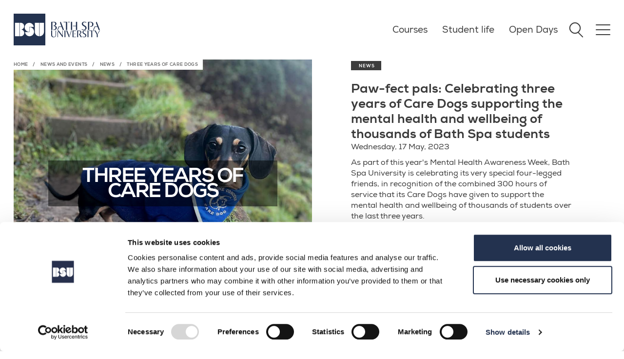

--- FILE ---
content_type: text/html; charset=UTF-8
request_url: https://www.bathspa.ac.uk/news-and-events/news/three-years-of-care-dogs/
body_size: 19577
content:
<!DOCTYPE html>
<html class="no-js legacy" lang="en-GB" prefix="og: http://ogp.me/ns#">
<head>
  <!-- Global Meta Tags -->
        <meta charset="UTF-8">
      <meta name="viewport" content="width=device-width, initial-scale=1.0">
      <meta http-equiv="X-UA-Compatible" content="ie=edge" />
      <meta name="google-site-verification" content="IPAZF7h_WEhD9_P8i2tp-wuGoW780ZLmj7-ajlX2gnA" />
      <meta name="google-site-verification" content="bO1Yq4175en2T8lu-dhyJweN4NnItxhidtKWopclb54" />

  <!--Page metadata override "robots"-->
  
  <!--Page metadata override "title"-->
   
  <!--Page metadata override "description"-->  
  
  <!--Page metadata override "keywords"--> 		  	  
  
  <!--Page metadata override "og:title"-->  
  <meta name="og:title" content="Three years of care dogs" />
  <!--Page metadata override "og:description"--> 		  	  
  
  <!--Page metadata override "og:image"--> 
  

  <!-- Funnelback meta -->
  <meta name="title" content="Paw-fect pals: Celebrating three years of Care Dogs supporting the mental health and wellbeing of thousands of Bath Spa students" />
<meta name="description" content="Over the past three years our Care Dogs have supported our students' mental health and wellbeing." />
<!--<meta name="image" content="" />-->
<meta name="image" content="/media/bathspaacuk/students/student-wellbeing-services/bertie-care-dog-110x110.jpg" />
<meta name="section-type" content="media" />
<meta name="media-type" content="news" />
<meta name="news-category" content="All news|Featured" />
<meta name="content-category" content="Culture and society|Education and teaching" />
<meta name="date" content="2023-05-17T15:05:00Z" />
<meta name="order-date" content="2023-05-17T15:05:00Z" />
<meta name="display-date" content="May 17, 2023" />
<meta name="bath:featured-tabs" content="" />
<meta name="bath:image-medium" content="/media/bathspaacuk/students/student-wellbeing-services/bertie-care-dog-600x435.jpg" />

<!--
<meta name="og:description" content="Over the past three years our Care Dogs have supported our students' mental health and wellbeing." />

<meta name="twitter:description" content="Over the past three years our Care Dogs have supported our students' mental health and wellbeing." /> -->

  <!-- Favicon -->
  <link rel="icon" href="/media/bathspaacuk/sitewide/logos-and-site-images/favicon.ico" type="image/x-icon" />
<link rel="icon" type="image/png" sizes="48x48" href="/media/bathspaacuk/sitewide/logos-and-site-images/favicon-48x48.png">
<link rel="icon" type="image/png" sizes="32x32" href="/media/bathspaacuk/sitewide/logos-and-site-images/favicon-32x32.png">
<link rel="icon" type="image/png" sizes="16x16" href="/media/bathspaacuk/sitewide/logos-and-site-images/favicon-16x16.png">
<link rel="apple-touch-icon" sizes="180x180" href="/media/bathspaacuk/sitewide/logos-and-site-images/apple-touch-icon.png">
         	
  <!-- GTM Head -->
        <!-- Google Tag Manager -->
<script>(function(w,d,s,l,i){w[l]=w[l]||[];w[l].push({'gtm.start':
new Date().getTime(),event:'gtm.js'});var f=d.getElementsByTagName(s)[0],
j=d.createElement(s),dl=l!='dataLayer'?'&l='+l:'';j.async=true;j.src=
'https://www.googletagmanager.com/gtm.js?id='+i+dl;f.parentNode.insertBefore(j,f);
})(window,document,'script','dataLayer','GTM-5GZ9');</script>

<!-- End Google Tag Manager -->
      
	<!-- STYLESHEETS -->
	<!-- standard-content.min.css -->
	<link rel="stylesheet" type="text/css" media="all" href="/media/bathspaacuk/system-files-tests--uploads/theme/css/standard-content.min.css" />

	<meta name="section-type-null" content="General" />
	<title>Three years of care dogs – Bath Spa University</title>
</head>
<body>
<!-- GTM Content -->
        
	<!-- Header -->
	<div class="header__overlay"></div>
<header role="banner" id="header">
    <div class="header__home-logo">
        <a href="/" class="header__home-logo-link" aria-label="Home">
            <svg class="header__home-logo-graphic" xmlns="http://www.w3.org/2000/svg" xml:space="preserve" viewBox="0 0 1417.3 1417.3">
                <path class="white" d="M946.5 409.9v399.3c0 110.1 88.2 199.3 197.1 199.6V409.9z"/>
                <path class="white" d="M1356.8 409.9h-198.2v598.9h.6c109.1 0 197.6-89.4 197.6-199.6zM710.7 602.1v218.4H508.5c7.7 105.2 95.3 188.2 202.2 188.2 112 0 202.8-91 202.8-203.3s-90.8-203.3-202.8-203.3"/>
                <path class="white" d="M697.3 813.1V596.5h202.2c-7.7-104.3-95.3-186.6-202.2-186.6-112 0-202.8 90.3-202.8 201.6s90.8 201.6 202.8 201.6"/>
                <path class="white" d="M473.6 859.2c0 82.6-66.3 149.5-148 149.5h-52.7V409.9h52.2c80 .3 144.7 67.1 144.7 149.5s-64.7 149.2-144.7 149.5h.5v.8c81.7 0 148 66.9 148 149.5"/>
                <path class="white" d="M258.7 719.1V409.4h-198v598.9h198v-9.8z"/>
                <path class="navy-blue" d="M1397.3 20v1377.3H20V20zm20-20H0v1417.3h1417.3z"/>
            </svg>
    
            <svg class="header__home-logo-title" xmlns="http://www.w3.org/2000/svg" xml:space="preserve" viewBox="44.3 47.8 1328.4 423.9"><path class="navy-blue" d="M45.2 274.4V49.5h77.5c20.7 0 36.7 5.2 47.9 15.5 11.3 10.4 16.9 22.3 16.9 36 0 12.3-3.9 23.5-11.8 33.8-7.8 10.2-19.4 17.7-34.6 22.5v1c18.6 3 32.6 9.2 42 18.8 9.3 9.6 14 21.2 14 34.8 0 17.1-6.8 31.7-20.3 44s-34.9 18.4-64 18.4h-13v-13.6h13.3c16.4 0 28.8-4.3 37.2-13 8.4-8.6 12.6-20.4 12.6-35.1 0-13.2-4.4-24.3-13.3-33.3q-13.35-13.5-34.8-13.5h-6.1l-3.4-13c14.8 0 26.6-4.1 35.3-12.3 8.8-8.2 13.1-19.6 13.1-34.1 0-13.6-3.4-24.3-10.2-31.9s-17.1-11.4-30.7-11.4H77.7v211.2H45.2zm203.4-98H323l-37.5-98.6L296 49.5h11.3l87.4 224.9h-33.1l-33.4-84.3h-68.6l-32.8 84.3H209zM480 49.5v224.9h-32.4V63.1h-63.1L379 49.5zm22.1 13.6V49.5h51.2v13.6zm113.3-13.6v224.9H583V49.5zm26.3 119.4-5.5-13.6h83.6V49.5h32.4v224.9h-32.4V168.9zm366.8 47.1c0 17.5-6.7 32.2-20.1 44s-31.1 17.7-52.9 17.7c-21.4 0-40.3-4.1-56.6-12.3v-19.1q9.9 7.5 24.6 12.6c9.8 3.4 19.3 5.1 28.7 5.1 12.1 0 22.2-3.8 30.5-11.4s12.5-18.8 12.5-33.6c0-9.1-3.3-17.2-9.9-24.4s-14.6-13.5-24.1-18.9c-9.4-5.5-18.9-11.1-28.5-16.9s-17.6-13.4-24.2-22.7q-9.9-13.95-9.9-32.4c0-15.9 5.9-29.2 17.6-39.9s28.5-16 50.3-16 40.3 3.8 55.3 11.3v19.1c-14.8-11.1-31.6-16.7-50.5-16.7-11.6 0-21.2 3.1-28.7 9.4s-11.3 15.9-11.3 28.8c0 9.3 3.4 17.6 10.1 24.9s14.8 13.5 24.4 18.8c9.6 5.2 19 10.8 28.5 16.7 9.4 5.9 17.5 13.6 24.2 23 6.6 9.4 10 20.4 10 32.9m103.7-166.5c25.5 0 45.6 6 60.4 17.9s22.2 28.6 22.2 50c0 19.3-7.5 36-22.5 50s-36.9 21-65.5 21l-5.8-13.3h10.2c16.6 0 29.1-5.1 37.4-15.4 8.3-10.2 12.5-24.2 12.5-42 0-16.6-4.4-29.9-13.3-39.8s-21.7-14.8-38.6-14.8h-29.3v211.2h-32.4V49.5zm114.3 126.9h74.4l-37.5-98.6 10.6-28.3h11.3l87.4 224.9h-33.1l-33.4-84.3h-68.6l-32.8 84.3H1187zM177.8 287.5v121.4c0 19.5-5.7 34.8-17.1 46q-17.1 16.8-49.8 16.8c-21.8 0-38.4-5.7-49.7-17.2C50 443 44.3 426.2 44.3 404.2V287.5h26.1v117q0 25.05 12 40.5c8 10.3 20 15.4 36.2 15.4 15.8 0 27.5-4.8 35.2-14.3s11.6-22.8 11.6-39.9V287.5zm174.8 0h12.1v181.4h-11.8L216.6 287.5h33.9L352.6 424zm-134.9 25.9 12.1 15.7v139.8h-12.1zM406 287.5h25.9v181.4H406zm74.8 0 63.9 160.2-7.7 21.2h-12.1l-72.7-181.4zm71.3 142.9-6.3-15.4 44-127.4h12.7zm101-131.9v159.4h69.6l-3 11H627V287.5h95.8l-3 11zm16.8 74.6h39.4v11h-35zm131.6-85.6c22.2 0 38.7 4.4 49.4 13.1s16.1 20 16.1 34c0 10.6-3.6 20-10.7 28.2q-10.8 12.3-26.7 18.6l50.4 87v.6h-29.7l-48.7-84.5c11.6-4.4 20.8-10.6 27.8-18.6q10.5-12 10.5-28.2c0-11.6-3-21-9.1-28.2s-15.7-10.9-28.9-10.9h-23.7V469h-26.1V287.5zm200.4 134.3c0 14.1-5.4 26-16.2 35.5s-25 14.3-42.7 14.3c-17.2 0-32.5-3.3-45.7-9.9v-15.4q7.95 6 19.8 10.2c7.9 2.8 15.6 4.1 23.1 4.1 9.7 0 17.9-3.1 24.6-9.2s10-15.2 10-27.1c0-7.3-2.7-13.9-8-19.7s-11.8-10.9-19.4-15.3-15.3-8.9-23-13.6q-11.55-7.05-19.5-18.3c-5.3-7.5-8-16.2-8-26.1 0-12.8 4.7-23.6 14.2-32.2 9.4-8.6 23-12.9 40.6-12.9s32.5 3 44.6 9.1v15.4c-11.9-9-25.5-13.5-40.7-13.5-9.4 0-17.1 2.5-23.1 7.6-6.1 5-9.1 12.8-9.1 23.3q0 11.25 8.1 20.1c5.4 5.9 12 10.9 19.7 15.1s15.4 8.7 23 13.5q11.4 7.2 19.5 18.6c5.4 7.5 8.2 16.3 8.2 26.4m31.3-134.3h25.9v181.4h-25.9zm128.8 0v181.4h-26.1V298.5H1085l-4.4-11zm17.9 11v-11h41.3v11zm74.1-11 57.8 103.5v77.9h-26.1v-75.7l-60.6-105.7zm67.4 88.4-6.9-10.7 44.3-77.6h13.5z"/></svg>
        </a>
    </div>

    <div class="header__navigation-container">
        <ul class="header__quick-links">
<li class="h5"><a href="/courses/">Courses</a></li><li class="h5"><a href="/student-life/">Student life</a></li><li class="h5"><a href="/open-days/">Open Days</a>
        </ul>

        <!-- Search Input -->
        <div class="header__search-container">
            <button title="Search" type="button" class="header__search-button">
<div class="header__search-button-circle"></div>
<div class="header__search-button-stem"></div>
            </button>
            <form id="search-site" action="/search-results/" role="search" aria-label="Main Site Search" method="get">
                <label for="global-search" aria-hidden="true">Search Bath Spa</label>
                <input type="search" id="global-search" name="searchStudioQuery" class="autoc" placeholder="Search BSU" />
                <button type="submit">
                    <svg xmlns="http://www.w3.org/2000/svg" viewBox="212 -748 536 536" ><path d="M694-466H212v-28h482L460-728l20-20 268 268-268 268-20-20 234-234Z"></path></svg>
                </button>
            </form>
        </div>

        <!-- Burger Icon -->
        <button title="Open navigation" type="button" class="header__nav-toggle">
            <div></div>
        </button>
        <a id="nav-primary-toggle" href="#nav-primary"><span>Menu</span></a>
<nav id="nav-primary" role="navigation" aria-label="Main navigation">
    <div class="breadcrumbs">
        <ol>
            <li><a href="#">Main menu</a></li>
        </ol>
    </div>

    <ul class="nav-primary-main">
        <li><a href="/courses/">Courses</a>
<ul class="multilevel-linkul-0">
<li><a href="/courses/course-index-a-z/">Course Index A-Z</a></li>
<li><a href="/courses/types-of-courses/">Types of courses</a></li>
<li><a href="/courses/new-courses/">New courses</a></li>
<li><a href="/courses/interest-areas/">Interest areas</a>
<ul class="multilevel-linkul-1">
<li><a href="/courses/interest-areas/acting-and-production/">Acting and Production</a></li>
<li><a href="/courses/interest-areas/architecture/">Architecture</a></li>
<li><a href="/courses/interest-areas/art/">Art</a></li>
<li><a href="/courses/interest-areas/biology-food-and-nutrition/">Biology, food and nutrition</a></li>
<li><a href="/courses/interest-areas/ceramics/">Ceramics</a></li>
<li><a href="/courses/interest-areas/computing-and-digital-creativity/">Computing and Digital Creativity</a></li>
<li><a href="/courses/interest-areas/creative-writing/">Creative Writing</a>
<ul class="multilevel-linkul-2">
<li><a href="/courses/interest-areas/creative-writing/creative-writing-publications/">Creative Writing Publications</a></li>
<li><a href="/courses/interest-areas/creative-writing/the-poetry-hub/">The Poetry Hub</a>
<ul class="multilevel-linkul-3">
<li><a href="/courses/interest-areas/creative-writing/the-poetry-hub/performance-poetry/">Performance poetry</a></li>

</ul>

</li>

</ul>

</li>
<li><a href="/courses/interest-areas/dance/">Dance</a>
<ul class="multilevel-linkul-2">
<li><a href="/courses/interest-areas/dance/events-and-performances/">Events and Performances</a></li>
<li><a href="/courses/interest-areas/dance/dance-grads/">Dance grads</a></li>

</ul>

</li>
<li><a href="/courses/interest-areas/design/">Design</a></li>
<li><a href="/courses/interest-areas/drama/">Drama</a></li>
<li><a href="/courses/interest-areas/english-literature/">English Literature</a></li>
<li><a href="/courses/interest-areas/explore-business-management-and-economics/">Explore Business Management and Economics</a>
<ul class="multilevel-linkul-2">
<li><a href="/courses/interest-areas/explore-business-management-and-economics/business-degree-accreditations/">Business degree accreditations</a></li>

</ul>

</li>
<li><a href="/courses/interest-areas/fashion/">Fashion</a></li>
<li><a href="/courses/interest-areas/film-and-media/">Film and Media</a></li>
<li><a href="/student-life/undergraduate-study/geography-and-environmental-sciences/">Geography and Environmental Sciences</a></li>
<li><a href="/courses/interest-areas/graphic-design/">Graphic design</a></li>
<li><a href="/courses/interest-areas/history-heritage-and-politics/">History, heritage and politics</a></li>
<li><a href="/courses/interest-areas/marketing-and-enterprise/">Marketing and Enterprise</a></li>
<li><a href="/courses/interest-areas/music-and-sound/">Music and sound</a>
<ul class="multilevel-linkul-2">
<li><a href="/courses/interest-areas/music-and-sound/explore-composition/">Explore Composition</a></li>

</ul>

</li>
<li><a href="/courses/interest-areas/photography/">Photography</a></li>
<li><a href="/student-life/undergraduate-study/politics-philosophies-and-ethics/">Politics, Philosophies and Ethics</a></li>
<li><a href="/courses/interest-areas/primary-teaching/">Primary and Early Years Teaching</a></li>
<li><a href="/courses/interest-areas/psychology-criminology-and-sociology/">Psychology, criminology and sociology</a></li>
<li><a href="/courses/interest-areas/publishing/">Publishing</a></li>
<li><a href="/courses/interest-areas/secondary/">Secondary Teaching</a></li>
<li><a href="/student-life/undergraduate-study/sport/">Sports</a></li>
<li><a href="/courses/interest-areas/textiles/">Textiles</a></li>

</ul>

</li>
<li><a href="/courses/course-documents/">Course documents</a></li>
<li><a href="/courses/short-courses/">Short courses</a>
<ul class="multilevel-linkul-1">
<li><a href="/courses/short-courses/skills-bootcamps/">Skills Bootcamps</a></li>

</ul>

</li>
<li><a href="/courses/community-learning/">Community Learning</a></li>

</ul>

</li><li><a href="/student-life/">Student life</a>
<ul class="multilevel-linkul-0">
<li><a href="/student-life/undergraduate-study/">Undergraduate study</a>
<ul class="multilevel-linkul-1">
<li><a href="/student-life/undergraduate-study/art-and-design/">Art and Design courses</a></li>
<li><a href="/student-life/undergraduate-study/business-management-and-economics/">Business, Management and Economics courses</a></li>
<li><a href="/student-life/undergraduate-study/computing/">Computing courses</a></li>
<li><a href="/student-life/undergraduate-study/education-and-teaching/">Education and Teaching courses</a></li>
<li><a href="/student-life/undergraduate-study/english-writing-and-publishing/">English, Writing and Publishing courses</a></li>
<li><a href="/student-life/undergraduate-study/fashion/">Fashion courses</a></li>
<li><a href="/student-life/undergraduate-study/film-and-media/">Film and Media courses</a></li>
<li><a href="/student-life/undergraduate-study/food-and-nutrition/">Food and Nutrition courses</a></li>
<li><a href="/student-life/undergraduate-study/geography-and-environmental-sciences/">Geography and Environmental Sciences courses</a></li>
<li><a href="/student-life/undergraduate-study/history/">History courses</a></li>
<li><a href="/student-life/undergraduate-study/law/">Law courses</a></li>
<li><a href="/student-life/undergraduate-study/life-sciences/">Life Science courses</a></li>
<li><a href="/student-life/undergraduate-study/marketing/">Marketing</a></li>
<li><a href="/student-life/undergraduate-study/music-and-sound/">Music and Sound courses</a></li>
<li><a href="/student-life/undergraduate-study/performing-arts-and-production/">Performing Arts and Production courses</a></li>
<li><a href="/student-life/undergraduate-study/politics-philosophies-and-ethics/">Politics, Philosophies and Ethics courses</a></li>
<li><a href="/student-life/undergraduate-study/social-sciences/">Social Sciences courses</a></li>
<li><a href="/student-life/undergraduate-study/sport/">Sport courses</a></li>

</ul>

</li>
<li><a href="/student-life/postgraduate-study/">Postgraduate study</a></li>
<li><a href="/student-life/teacher-training/">Teacher training</a></li>
<li><a href="/student-life/accommodation/">Accommodation</a>
<ul class="multilevel-linkul-1">
<li><a href="/student-life/accommodation/applying-for-accommodation/">Apply for accommodation</a></li>
<li><a href="/student-life/accommodation/bankside-house/">Bankside House</a></li>
<li><a href="/student-life/accommodation/unite-halls/">Charlton Court and Waterside Court</a></li>
<li><a href="/student-life/accommodation/newton-park-halls/">Gardens and Lakeside</a></li>
<li><a href="/student-life/accommodation/twerton-mill/">Twerton Mill</a></li>
<li><a href="/student-life/accommodation/private-accommodation/">Private accommodation</a>
<ul class="multilevel-linkul-2">
<li><a href="/student-life/accommodation/private-accommodation/bills-and-budgeting/">Bills and budgeting</a></li>
<li><a href="/student-life/accommodation/private-accommodation/contracts-and-legalities/">Contracts and legalities</a></li>

</ul>

</li>
<li><a href="/student-life/accommodation/rents/">Price List</a></li>
<li><a href="/student-life/accommodation/support/">Accommodation support</a></li>
<li><a href="/student-life/accommodation/priority-halls/">Priority halls</a></li>
<li><a href="/student-life/accommodation/living-with-us/">Living with us</a>
<ul class="multilevel-linkul-2">
<li><a href="/student-life/accommodation/living-with-us/allergies/">Living with an allergy</a></li>

</ul>

</li>
<li><a href="/student-life/accommodation/what-to-bring/">What to bring</a></li>

</ul>

</li>
<li><a href="/student-life/campuses/">Campuses</a>
<ul class="multilevel-linkul-1">
<li><a href="/student-life/campuses/newton-park/">Newton Park</a></li>
<li><a href="/student-life/campuses/sion-hill/">Sion Hill</a></li>
<li><a href="/student-life/campuses/locksbrook-campus/">Locksbrook Campus</a></li>

</ul>

</li>
<li><a href="/student-life/facilities/">Facilities</a>
<ul class="multilevel-linkul-1">
<li><a href="/student-life/facilities/tv-studios/">TV studios</a></li>
<li><a href="/student-life/facilities/music-production-facilities/">Music production facilities</a></li>
<li><a href="/student-life/facilities/commons-building/">Commons building</a></li>
<li><a href="/student-life/facilities/university-library/">University Library</a></li>
<li><a href="/student-life/facilities/places-to-eat/">Places to eat</a></li>
<li><a href="/student-life/facilities/oak-tree-nursery/">Oak Tree Nursery</a></li>
<li><a href="/student-life/facilities/sports/">Sporting facilities</a></li>
<li><a href="/student-life/facilities/dance/">Dance facilities</a></li>
<li><a href="/student-life/facilities/biology-labs/">Biology labs</a></li>
<li><a href="/student-life/facilities/students-union/">Students' Union</a></li>
<li><a href="/student-life/facilities/vle/">Virtual learning environment</a></li>
<li><a href="/student-life/facilities/art-and-design-facilities/">Art and Design Facilities</a>
<ul class="multilevel-linkul-2">
<li><a href="/student-life/facilities/art-and-design-facilities/equipment/">Equipment</a></li>
<li><a href="/student-life/facilities/art-and-design-facilities/workshops/">Workshops</a>
<ul class="multilevel-linkul-3">
<li><a href="/student-life/facilities/art-and-design-facilities/workshops/3d-print/">3D Print</a></li>
<li><a href="/student-life/facilities/art-and-design-facilities/workshops/3d-tech-lab/">3D Tech Lab</a></li>
<li><a href="/student-life/facilities/art-and-design-facilities/workshops/ceramics/">Ceramics</a></li>
<li><a href="/student-life/facilities/art-and-design-facilities/workshops/digital-print/">Digital print</a></li>
<li><a href="/student-life/facilities/art-and-design-facilities/workshops/digital-textiles/">Digital Textiles</a></li>
<li><a href="/student-life/facilities/art-and-design-facilities/workshops/etching-and-lithography/">Etching and Lithography</a></li>
<li><a href="/student-life/facilities/art-and-design-facilities/workshops/knit-and-weave/">Knit and Weave</a></li>
<li><a href="/student-life/facilities/art-and-design-facilities/workshops/making-and-fabrication-spaces/">Making and Fabrication Spaces</a></li>
<li><a href="/student-life/facilities/art-and-design-facilities/workshops/metalwork/">Metalwork</a></li>
<li><a href="/student-life/facilities/art-and-design-facilities/workshops/moving-image/">Moving Image</a></li>
<li><a href="/student-life/facilities/art-and-design-facilities/workshops/paint/">Paint</a></li>
<li><a href="/student-life/facilities/art-and-design-facilities/workshops/photography/">Photography</a></li>
<li><a href="/student-life/facilities/art-and-design-facilities/workshops/print-and-dye/">Print and Dye</a></li>
<li><a href="/student-life/facilities/art-and-design-facilities/workshops/sculpture/">Sculpture</a></li>
<li><a href="/student-life/facilities/art-and-design-facilities/workshops/silkscreen/">Silkscreen</a></li>
<li><a href="/student-life/facilities/art-and-design-facilities/workshops/woodwork/">Woodwork</a></li>
<li><a href="/student-life/facilities/art-and-design-facilities/workshops/fashion/">Fashion</a></li>

</ul>

</li>
<li><a href="/student-life/facilities/art-and-design-facilities/art-shop/">Art Shop</a></li>
<li><a href="/student-life/facilities/art-and-design-facilities/studios/">Studios</a></li>
<li><a href="/student-life/facilities/art-and-design-facilities/galleries/">Galleries</a></li>

</ul>

</li>
<li><a href="/student-life/facilities/food-and-nutrition-labs/">Food and Nutrition Labs</a></li>
<li><a href="http://oak-tree-nursery.co.uk/">Nursery</a></li>
<li><a href="/student-life/facilities/theatre-and-performance-facilities/">Theatre and Performance Facilities</a>
<ul class="multilevel-linkul-2">
<li><a href="/student-life/facilities/theatre-and-performance-facilities/amphitheatre/">Amphitheatre</a></li>
<li><a href="/student-life/facilities/theatre-and-performance-facilities/university-theatre/">University Theatre</a></li>
<li><a href="/student-life/facilities/theatre-and-performance-facilities/michael-tippett-centre/">Michael Tippett Centre</a></li>
<li><a href="/student-life/facilities/theatre-and-performance-facilities/oldfield-park-theatre-workshops/">Oldfield Park Theatre Workshops</a></li>

</ul>

</li>
<li><a href="/student-life/facilities/main-house/">Main House</a></li>
<li><a href="/student-life/facilities/geography-facilities/">Geography facilities</a></li>
<li><a href="/student-life/facilities/psychology-labs/">Psychology labs</a></li>

</ul>

</li>
<li><a href="/schools/">Schools of study</a></li>
<li><a href="/student-life/why-bath-spa/">Why Bath Spa?</a>
<ul class="multilevel-linkul-1">
<li><a href="/student-life/why-bath-spa/bespoke-courses/">Bespoke Courses</a></li>
<li><a href="/student-life/why-bath-spa/why-postgraduate/">Why postgraduate?</a></li>
<li><a href="/student-life/why-bath-spa/life-in-bath/">Life in Bath</a>
<ul class="multilevel-linkul-2">
<li><a href="/student-life/why-bath-spa/life-in-bath/culture-in-bath/">Culture in Bath</a></li>
<li><a href="/student-life/why-bath-spa/life-in-bath/exploring-the-area/">Exploring the area</a></li>
<li><a href="/student-life/why-bath-spa/life-in-bath/getting-around/">Getting around</a></li>

</ul>

</li>
<li><a href="/student-life/why-bath-spa/graduate-attributes/">Graduate attributes</a></li>

</ul>

</li>
<li><a href="/open-days/">Open days</a></li>
<li><a href="/student-life/prospectus/">Prospectus</a></li>
<li><a href="/student-life/schools-and-colleges/">Schools and colleges</a>
<ul class="multilevel-linkul-1">
<li><a href="/student-life/schools-and-colleges/interactive-curriculum-workshops/">Interactive curriculum workshops</a></li>
<li><a href="/student-life/schools-and-colleges/guidance-workshops/">Guidance workshops</a></li>

</ul>

</li>
<li><a href="/student-life/mature-students/">Mature students</a></li>
<li><a href="/student-life/adobe-creative-campus/">Adobe Creative Campus</a></li>

</ul>

</li><li><a href="/open-days/">Open Days</a>
<ul class="multilevel-linkul-0">
<li><a href="/open-days/campus-tours/">Campus Tours</a></li>
<li><a href="/open-days/offer-holder-days/">Offer Holder Days</a></li>

</ul>

</li><li><a href="/how-to-apply/">How to apply</a>
<ul class="multilevel-linkul-0">
<li><a href="/how-to-apply/undergraduate/">Undergraduate</a>
<ul class="multilevel-linkul-1">
<li><a href="/how-to-apply/undergraduate/how-to-apply-through-ucas/">How to apply through UCAS</a></li>

</ul>

</li>
<li><a href="/how-to-apply/postgraduate/">Postgraduate</a></li>
<li><a href="/how-to-apply/teacher-training/">Teacher training</a>
<ul class="multilevel-linkul-1">
<li><a href="/how-to-apply/teacher-training/fitness-to-train-to-teach/">Fitness to train to teach</a></li>
<li><a href="/how-to-apply/teacher-training/dbs-checks/">DBS checks</a></li>

</ul>

</li>
<li><a href="/how-to-apply/international/">International applications</a>
<ul class="multilevel-linkul-1">
<li><a href="/how-to-apply/international/english-language-requirements/">English language requirements</a></li>
<li><a href="/how-to-apply/international/guardianship-advice/">Guardianship advice</a></li>

</ul>

</li>
<li><a href="/how-to-apply/research-degrees/">Research Degrees</a>
<ul class="multilevel-linkul-1">
<li><a href="/how-to-apply/research-degrees/choose-a-research-degree/">Choose a research degree</a></li>
<li><a href="/how-to-apply/research-degrees/find-a-supervisor/">Find a supervisor</a></li>
<li><a href="/how-to-apply/research-degrees/fees-and-funding/">Fees and funding</a></li>
<li><a href="/how-to-apply/research-degrees/apply-now/">Apply Now</a></li>

</ul>

</li>
<li><a href="/how-to-apply/portfolio-advice/">Portfolio Advice</a></li>
<li><a href="/how-to-apply/portfolio-interview-and-auditions-advice-mpa/">Portfolio Interview and Auditions Advice:MPA</a></li>
<li><a href="/how-to-apply/after-you-apply/">After you apply</a>
<ul class="multilevel-linkul-1">
<li><a href="/how-to-apply/after-you-apply/undergraduate-applicants/">Undergraduate applicants</a></li>
<li><a href="/how-to-apply/after-you-apply/postgraduate-applicants/">Postgraduate applicants</a></li>
<li><a href="/how-to-apply/after-you-apply/teacher-training-applicants/">Teacher training applicants</a>
<ul class="multilevel-linkul-2">
<li><a href="/how-to-apply/after-you-apply/teacher-training-applicants/primary-interview-information/">Primary interview information</a></li>
<li><a href="/how-to-apply/after-you-apply/teacher-training-applicants/secondary-interview-information/">Secondary interview information</a></li>

</ul>

</li>
<li><a href="/how-to-apply/after-you-apply/international-applicants/">International applicants</a></li>

</ul>

</li>
<li><a href="/how-to-apply/transferring-to-bath-spa-university/">Transferring to Bath Spa University</a></li>
<li><a href="/how-to-apply/apl/">APL (Accreditation of Prior Learning)</a></li>
<li><a href="/how-to-apply/contextual-admissions/">Contextual admissions</a></li>

</ul>

</li><li><a href="/schools/">Schools of study</a>
<ul class="multilevel-linkul-0">
<li><a href="/schools/bath-business-school/">Bath Business School</a>
<ul class="multilevel-linkul-1">
<li><a href="https://www.bathspa.ac.uk/courses/?courseLevelMulti=Undergraduate&schoolOfStudyMulti=bath+business+school">Undergraduate courses</a></li>
<li><a href="https://www.bathspa.ac.uk/courses/?courseLevelMulti=Postgraduate&schoolOfStudyMulti=Bath+Business+School">Postgraduate courses</a></li>
<li><a href="/schools/bath-business-school/collaboration-opportunities/">Collaboration Opportunities</a></li>

</ul>

</li>
<li><a href="/schools/bath-school-of-art-film-and-media/">Bath School of Art, Film and Media</a>
<ul class="multilevel-linkul-1">
<li><a href="https://www.bathspa.ac.uk/courses/?keyword=&courseLevelMulti=Foundation&schoolOfStudyMulti=bath+school+of+art">Foundation courses</a></li>
<li><a href="https://www.bathspa.ac.uk/courses/?courseLevelMulti=Undergraduate&schoolOfStudyMulti=Bath+School+of+Art%2C+Film+and+Media">Undergraduate courses</a></li>
<li><a href="/schools/bath-school-of-art-film-and-media/research/">Research</a></li>
<li><a href="https://www.bathspa.ac.uk/courses/?keyword=&courseLevelMulti=Postgraduate&schoolOfStudyMulti=Bath+School+of+Art%2C+Film+and+Media">Postgraduate courses</a></li>
<li><a href="/schools/bath-school-of-art-film-and-media/art-and-design-collection/">Art and Design Collection</a></li>

</ul>

</li>
<li><a href="/schools/bath-school-of-design/">Bath School of Design</a>
<ul class="multilevel-linkul-1">
<li><a href="https://www.bathspa.ac.uk/courses/?keyword=&courseLevelMulti=Undergraduate&schoolOfStudyMulti=bath+school+of+design">Undergraduate courses</a></li>
<li><a href="https://www.bathspa.ac.uk/courses/?keyword=&courseLevelMulti=Postgraduate&schoolOfStudyMulti=bath+school+of+design">Postgraduate courses</a></li>
<li><a href="https://www.bathspa.ac.uk/courses/?keyword=&courseLevelMulti=Foundation&schoolOfStudyMulti=bath+school+of+design">Foundation courses</a></li>

</ul>

</li>
<li><a href="/schools/bath-school-of-music-and-performing-arts/">Bath School of Music and Performing Arts</a>
<ul class="multilevel-linkul-1">
<li><a href="https://www.bathspa.ac.uk/courses/?courseLevelMulti=undergraduate&schoolOfStudyMulti=bath+school+of+music+and+performing+arts">Undergraduate courses</a></li>
<li><a href="https://www.bathspa.ac.uk/courses/?courseLevelMulti=postgraduate&schoolOfStudyMulti=bath+school+of+music+and+performing+arts">Postgraduate courses</a></li>
<li><a href="https://www.bathspa.ac.uk/courses/?courseLevelMulti=foundation&schoolOfStudyMulti=bath+school+of+music+and+performing+arts">Foundation courses</a></li>

</ul>

</li>
<li><a href="/schools/bsu-london-canary-wharf/">BSU London (Canary Wharf)</a></li>
<li><a href="/schools/bsu-london-hackney/">BSU London (Hackney)</a></li>
<li><a href="/schools/education/">School of Education</a>
<ul class="multilevel-linkul-1">
<li><a href="https://www.bathspa.ac.uk/courses/?courseLevelMulti=Undergraduate&schoolOfStudyMulti=school+of+education">Undergraduate courses</a></li>
<li><a href="https://www.bathspa.ac.uk/courses/?courseLevelMulti=Postgraduate&schoolOfStudyMulti=school+of+education">Postgraduate degrees</a></li>
<li><a href="/how-to-apply/research-degrees/">Research degrees</a></li>
<li><a href="/schools/education/research/">Research</a></li>
<li><a href="/schools/education/teacher-education/">Teacher Education</a>
<ul class="multilevel-linkul-2">
<li><a href="/courses/interest-areas/primary-teaching/">Primary and Early Years Teaching</a></li>
<li><a href="/courses/interest-areas/secondary/">Secondary Teaching</a></li>
<li><a href="/schools/education/teacher-education/school-centred-initial-teacher-training/">School Centred Initial Teacher Training</a></li>
<li><a href="/schools/education/teacher-education/teach-first/">Teach first</a></li>

</ul>

</li>
<li><a href="/schools/education/professional-development/">Continuing Professional Development</a>
<ul class="multilevel-linkul-2">
<li><a href="/schools/education/professional-development/bsued-insights/">BSUEd Insights</a></li>

</ul>

</li>
<li><a href="/schools/education/educafe/">EduCafe</a></li>

</ul>

</li>
<li><a href="/schools/school-of-sciences/">School of Sciences</a>
<ul class="multilevel-linkul-1">
<li><a href="https://www.bathspa.ac.uk/courses/?courseLevelMulti=Undergraduate&schoolOfStudyMulti=school+of+sciences">Undergraduate courses</a></li>
<li><a href="https://www.bathspa.ac.uk/courses/?courseLevelMulti=Postgraduate&schoolOfStudyMulti=school+of+sciences">Postgraduate courses</a></li>
<li><a href="/schools/school-of-sciences/research/">Research</a></li>
<li><a href="/schools/school-of-sciences/fieldwork-in-geography-and-environmental-sciences/">Fieldwork in Geography and Environmental Sciences</a></li>

</ul>

</li>
<li><a href="/schools/school-of-writing-publishing-and-the-humanities/">School of Writing, Publishing and the Humanities</a>
<ul class="multilevel-linkul-1">
<li><a href="https://www.bathspa.ac.uk/courses/?courseLevelMulti=Undergraduate&schoolOfStudyMulti=Writing%2C+Publishing+and+the+Humanities">Undergraduate courses</a></li>
<li><a href="https://www.bathspa.ac.uk/courses/?courseLevelMulti=Postgraduate&schoolOfStudyMulti=Writing%2C+Publishing+and+the+Humanities">Postgraduate courses</a></li>
<li><a href="https://www.bathspa.ac.uk/courses/?keyword=Politics">Politics courses</a></li>

</ul>

</li>

</ul>

</li><li><a href="/research-and-enterprise/">Research and Enterprise</a>
<ul class="multilevel-linkul-0">
<li><a href="/research-and-enterprise/research-strategy/">Research Strategy</a>
<ul class="multilevel-linkul-1">
<li><a href="/research-and-enterprise/research-strategy/strategy-overview/">Strategy Overview</a></li>
<li><a href="/research-and-enterprise/research-strategy/hr-excellence-in-research/">HR Excellence in Research</a></li>
<li><a href="/research-and-enterprise/research-strategy/integrity-and-ethics/">Integrity and Ethics</a></li>
<li><a href="/research-and-enterprise/research-strategy/open-research/">Open Research</a></li>
<li><a href="/research-and-enterprise/research-strategy/research-and-enterprise-team/">Research and Enterprise Team</a></li>
<li><a href="/research-and-enterprise/research-strategy/ref-2021/">REF 2021</a></li>

</ul>

</li>
<li><a href="/research-and-enterprise/our-research-excellence/">Our research excellence</a>
<ul class="multilevel-linkul-1">
<li><a href="/research-and-enterprise/our-research-excellence/art-and-design-research/">Art and Design research</a></li>
<li><a href="/research-and-enterprise/our-research-excellence/business-and-management-research/">Business and Management research</a></li>
<li><a href="/research-and-enterprise/our-research-excellence/communication-cultural-and-media-research/">Communication, Cultural and Media research</a></li>
<li><a href="/research-and-enterprise/our-research-excellence/education-research/">Education research</a></li>
<li><a href="/research-and-enterprise/our-research-excellence/english-language-and-literature-research/">English Language and Literature research</a></li>
<li><a href="/research-and-enterprise/our-research-excellence/geography-and-environment-research/">Geography and Environment research</a></li>
<li><a href="/research-and-enterprise/our-research-excellence/history-research/">History research</a></li>
<li><a href="/research-and-enterprise/our-research-excellence/music-and-performance-research/">Music and Performance research</a></li>

</ul>

</li>
<li><a href="/research-and-enterprise/research-centres/">Research Centres</a>
<ul class="multilevel-linkul-1">
<li><a href="/research-and-enterprise/research-centres/intercultural-communication-through-practice/">Intercultural Communication Through Practice</a></li>
<li><a href="/research-and-enterprise/research-centres/sound-arts-and-visual-music/">Sound Arts and Visual Music</a></li>
<li><a href="/research-and-enterprise/research-centres/open-scores-lab/">Open Scores Lab</a></li>
<li><a href="/research-and-enterprise/research-centres/the-sonic-materiality-lab/">The Sonic Materiality Lab</a></li>
<li><a href="/research-and-enterprise/research-centres/art-research-centre/">Art Research Centre</a>
<ul class="multilevel-linkul-2">
<li><a href="/research-and-enterprise/research-centres/art-research-centre/material-art-science-environment-research/">Material Art Science Environment Research</a></li>
<li><a href="/research-and-enterprise/research-centres/art-research-centre/material-making/">Material Making</a></li>
<li><a href="/research-and-enterprise/research-centres/art-research-centre/space-place-practice-network/">Space Place Practice Network</a></li>
<li><a href="/research-and-enterprise/research-centres/art-research-centre/postgraduate-research-art/">Postgraduate Research Art</a></li>
<li><a href="/research-and-enterprise/research-centres/art-research-centre/material-performing/">Material Performing</a></li>
<li><a href="/research-and-enterprise/research-centres/art-research-centre/material-participant/">Material Participant</a></li>
<li><a href="/research-and-enterprise/research-centres/art-research-centre/material-pedagogy-future/">Material Pedagogy Future</a></li>
<li><a href="/research-and-enterprise/research-centres/art-research-centre/art-and-technology/">Art and Technology</a></li>

</ul>

</li>
<li><a href="/research-and-enterprise/research-centres/arts-and-social-change/">Arts and Social Change</a></li>
<li><a href="/research-and-enterprise/research-centres/centre-for-cultural-and-creative-industries/">Centre for Cultural and Creative Industries</a>
<ul class="multilevel-linkul-2">
<li><a href="/research-and-enterprise/research-centres/centre-for-cultural-and-creative-industries/doing-together/">Doing Together</a></li>
<li><a href="/research-and-enterprise/research-centres/centre-for-cultural-and-creative-industries/southwest-creative-technology-network/">Southwest Creative Technology Network</a></li>
<li><a href="/research-and-enterprise/research-centres/centre-for-cultural-and-creative-industries/narrative-and-emerging-technologies/">Narrative and Emerging Technologies</a></li>
<li><a href="/research-and-enterprise/research-centres/centre-for-cultural-and-creative-industries/bristol-bath-creative-rd/">Bristol Bath Creative RD</a></li>
<li><a href="/research-and-enterprise/research-centres/centre-for-cultural-and-creative-industries/ai-story-lab/">AI Story Lab</a></li>
<li><a href="/research-and-enterprise/research-centres/centre-for-cultural-and-creative-industries/my-world/">My World</a></li>
<li><a href="/research-and-enterprise/research-centres/centre-for-cultural-and-creative-industries/ccci-affiliates/">CCCI Affiliates</a></li>
<li><a href="/research-and-enterprise/research-centres/centre-for-cultural-and-creative-industries/immersive-audio-network/">Immersive Audio Network</a></li>
<li><a href="/research-and-enterprise/research-centres/centre-for-cultural-and-creative-industries/bsu-boost/">BSU Boost</a></li>

</ul>

</li>
<li><a href="/research-and-enterprise/research-centres/centre-for-media-research/">Centre for Media Research</a>
<ul class="multilevel-linkul-2">
<li><a href="/research-and-enterprise/research-centres/centre-for-media-research/about/">About</a></li>
<li><a href="/research-and-enterprise/research-centres/centre-for-media-research/standard-content-no-image/">Postgraduates</a></li>
<li><a href="/research-and-enterprise/research-centres/centre-for-media-research/imaginaries-and-infrastructures/">Imaginaries and Infrastructures</a></li>
<li><a href="/research-and-enterprise/research-centres/centre-for-media-research/we-make-stuff/">We Make Stuff</a></li>
<li><a href="/research-and-enterprise/research-centres/centre-for-media-research/previous-symposiums/">Previous Symposiums</a>
<ul class="multilevel-linkul-3">
<li><a href="/research-and-enterprise/research-centres/centre-for-media-research/previous-symposiums/kickstarting-media/">Kickstarting Media</a></li>
<li><a href="/research-and-enterprise/research-centres/centre-for-media-research/previous-symposiums/transmedia-earth-conference/">Transmedia Earth Conference</a></li>
<li><a href="/research-and-enterprise/research-centres/centre-for-media-research/previous-symposiums/meccsa-practice-network-symposium-2017/">MeCCSA Practice Network Symposium 2017</a></li>
<li><a href="/research-and-enterprise/research-centres/centre-for-media-research/previous-symposiums/digital-ecologies-and-the-anthropocene/">Digital ecologies and the Anthropocene</a></li>
<li><a href="/research-and-enterprise/research-centres/centre-for-media-research/previous-symposiums/transmedia-uk/">Transmedia UK</a></li>

</ul>

</li>
<li><a href="/research-and-enterprise/research-centres/centre-for-media-research/artswork-media-roundtables/">Artswork Media Roundtables</a></li>

</ul>

</li>
<li><a href="/research-and-enterprise/research-centres/centre-for-policy-pedagogy-and-practice/">Centre for Policy Pedagogy and Practice</a></li>
<li><a href="/research-and-enterprise/research-centres/centre-for-research-in-early-childhood/">Centre for Research in Early Childhood</a>
<ul class="multilevel-linkul-2">
<li><a href="/research-and-enterprise/research-centres/centre-for-research-in-early-childhood/about-reach/">About REACH</a></li>
<li><a href="/research-and-enterprise/research-centres/centre-for-research-in-early-childhood/research-and-projects/">Research and Projects</a></li>
<li><a href="/research-and-enterprise/research-centres/centre-for-research-in-early-childhood/engagement-and-collaboration/">Engagement and Collaboration</a></li>
<li><a href="/research-and-enterprise/research-centres/centre-for-research-in-early-childhood/studying-early-childhood/">Studying Early Childhood</a></li>
<li><a href="/research-and-enterprise/research-centres/centre-for-research-in-early-childhood/reach-publications/">REACH Publications</a></li>

</ul>

</li>
<li><a href="/research-and-enterprise/research-centres/centre-for-research-on-science-and-society/">Centre for Research on Science and Society</a>
<ul class="multilevel-linkul-2">
<li><a href="/research-and-enterprise/research-centres/centre-for-research-on-science-and-society/climate-hazards-and-environmental-change-research/">Climate, Hazards and Environmental Change Research</a></li>
<li><a href="/research-and-enterprise/research-centres/centre-for-research-on-science-and-society/criminal-justice-research/">Criminal Justice Research</a></li>
<li><a href="/research-and-enterprise/research-centres/centre-for-research-on-science-and-society/ecology-biodiversity-and-conservation-research/">Ecology, Biodiversity and Conservation Research</a></li>
<li><a href="/research-and-enterprise/research-centres/centre-for-research-on-science-and-society/identities-and-equalities-research/">Identities and Equalities Research</a></li>
<li><a href="/research-and-enterprise/research-centres/centre-for-research-on-science-and-society/social-justice-research/">Social Justice Research</a></li>
<li><a href="/research-and-enterprise/research-centres/centre-for-research-on-science-and-society/wellbeing-health-and-cognition-research/">Wellbeing, Health and Cognition Research</a></li>

</ul>

</li>
<li><a href="/research-and-enterprise/research-centres/creative-corporealities/">Creative Corporealities</a></li>
<li><a href="/research-and-enterprise/research-centres/creative-practice-and-embodied-knowledge/">Creative Practice and Embodied Knowledge</a></li>
<li><a href="/research-and-enterprise/research-centres/creative-writing-centre/">Creative Writing Centre</a></li>
<li><a href="/research-and-enterprise/research-centres/earth/">eARTh</a></li>
<li><a href="/research-and-enterprise/research-centres/environmental-humanities/">Environmental Humanities</a>
<ul class="multilevel-linkul-2">
<li><a href="/research-and-enterprise/research-centres/environmental-humanities/people/">People</a></li>
<li><a href="/research-and-enterprise/research-centres/environmental-humanities/projects/">Projects</a></li>
<li><a href="/research-and-enterprise/research-centres/environmental-humanities/events/">Events</a></li>
<li><a href="/research-and-enterprise/research-centres/environmental-humanities/research-strengths/">Research Strengths</a></li>

</ul>

</li>
<li><a href="/research-and-enterprise/research-centres/equity-inclusion-and-community/">Equity, Inclusion and Community</a></li>
<li><a href="/research-and-enterprise/research-centres/history-and-heritage-research-centre/">History and Heritage Research Centre</a></li>
<li><a href="/research-and-enterprise/research-centres/making-books-research-centre/">Making Books Research Centre</a></li>
<li><a href="/research-and-enterprise/research-centres/mental-health-and-creativity/">Mental Health and Creativity</a></li>
<li><a href="/research-and-enterprise/research-centres/scientific-technological-learning-and-education/">Scientific Technological Learning and Education</a></li>
<li><a href="/research-and-enterprise/research-centres/story-society/">The Story Society</a></li>

</ul>

</li>
<li><a href="/research-and-enterprise/access-our-expertise/">Access our Expertise</a>
<ul class="multilevel-linkul-1">
<li><a href="/research-and-enterprise/access-our-expertise/knowledge-transfer-partnerships/">Knowledge Transfer Partnerships</a></li>
<li><a href="/research-and-enterprise/access-our-expertise/consultancy-and-commissioning/">Consultancy and Commissioning</a></li>
<li><a href="/research-and-enterprise/access-our-expertise/research-commercialisation/">Research commercialisation</a></li>

</ul>

</li>
<li><a href="/how-to-apply/research-degrees/">Apply for a research degree</a></li>
<li><a href="/research-and-enterprise/training-and-development/">Training and Development</a></li>
<li><a href="/research-and-enterprise/the-studio/">The Studio</a></li>
<li><a href="/projects/">Our projects</a></li>
<li><a href="/research-and-enterprise/public-engagement/">Public Engagement</a></li>

</ul>

</li><li><a href="/news-and-events/">News and Events</a>
<ul class="multilevel-linkul-0">
<li><a href="/news-and-events/news/">News</a>
<ul class="multilevel-linkul-1">
<li><a href="/news-and-events/news/2026/">2026</a></li>

</ul>

</li>
<li><a href="/news-and-events/events/">Events</a>
<ul class="multilevel-linkul-1">
<li><a href="/news-and-events/events/2026/">2026</a></li>

</ul>

</li>
<li><a href="/news-and-events/publications/">Publications</a></li>
<li><a href="/news-and-events/academic-expertise/">Academic Expertise</a></li>
<li><a href="/news-and-events/filming-opportunities/">Filming Opportunities</a></li>
<li><a href="/blog/">Blog</a></li>
<li><a href="/news-and-events/press-enquiries/">Press enquiries</a></li>

</ul>

</li>
    </ul>

    <div id="nav-secondary">
        <ul><li><a href="/about-us/">About us</a><ul><li><a href="/about-us/leadership/">University Leadership</a><ul><li><a href="/about-us/leadership/chancellor/">Chancellor</a></li><li><a href="/about-us/leadership/vice-chancellor/">Vice-Chancellor</a><ul><li><a href="/about-us/leadership/vice-chancellor/vice-chancellors-awards/">Vice-Chancellor's Awards</a></li><li><a href="https://www.bathspa.ac.uk/blog/tags/?search=Vice-Chancellor" target="_self">Vice-Chancellor Updates</a></li></ul></li></ul></li><li><a href="/about-us/governance/">Governance</a><ul><li><a href="/about-us/governance/board-of-governors/">Board of Governors</a><ul><li><a href="/about-us/governance/board-of-governors/documents/">Documents</a></li><li><a href="/about-us/governance/board-of-governors/remuneration/">Remuneration</a></li></ul></li><li><a href="/about-us/governance/academic-board/">Academic Board</a></li><li><a href="/about-us/governance/financial-governance/">Financial Governance</a></li><li><a href="/about-us/governance/legal-framework/">Legal Framework</a></li><li><a href="/about-us/governance/policies/">Policies</a></li><li><a href="/about-us/governance/academic-governance-and-quality/">Academic Governance and Quality</a><ul><li><a href="/about-us/governance/academic-governance-and-quality/assessment/">Assessment</a></li></ul></li><li><a href="/about-us/governance/procurement-/">Procurement </a><ul><li><a href="/about-us/governance/procurement-/info-for-existing-suppliers/">Info for existing suppliers</a></li></ul></li></ul></li><li><a href="/about-us/culture-and-values/">Culture and Values</a><ul><li><a href="/about-us/culture-and-values/history/">History</a></li><li><a href="/about-us/culture-and-values/equality-and-diversity/">Equality and diversity</a><ul><li><a href="/about-us/culture-and-values/equality-and-diversity/trans-and-non-binary-students/">Trans and non-binary students</a></li><li><a href="/about-us/culture-and-values/equality-and-diversity/plans-and-policies/">Plans and policies</a></li><li><a href="/about-us/culture-and-values/equality-and-diversity/links-and-resources/">Links and resources</a></li><li><a href="/about-us/culture-and-values/equality-and-diversity/report-and-support/">Report and Support</a></li><li><a href="/about-us/culture-and-values/equality-and-diversity/bsu-pride/">BSU Pride</a></li><li><a href="/about-us/culture-and-values/equality-and-diversity/elevate/">Elevate</a></li><li><a href="/about-us/culture-and-values/equality-and-diversity/gender-pay-gap-report/">Gender pay gap report</a></li><li><a href="/about-us/culture-and-values/equality-and-diversity/equal-pay-review/">Equal Pay Review</a></li></ul></li><li><a href="/about-us/culture-and-values/sustainability/">Sustainability</a><ul><li><a href="/about-us/culture-and-values/sustainability/sustainability-policies/">Sustainability Policies</a></li><li><a href="/about-us/culture-and-values/sustainability/growing-spaces/">Growing spaces</a></li><li><a href="/about-us/culture-and-values/sustainability/student-campaign-grant/">Student Campaign Grant</a></li></ul></li><li><a href="/about-us/culture-and-values/strategy-2030/">Strategy 2030</a><ul><li><a href="/about-us/culture-and-values/strategy-2030/international-strategy/">International Strategy</a></li><li><a href="/about-us/culture-and-values/strategy-2030/creativity/">Creativity</a></li><li><a href="/about-us/culture-and-values/strategy-2030/enterprise/">Enterprise</a></li><li><a href="/about-us/culture-and-values/strategy-2030/talent/">Talent</a></li><li><a href="/about-us/culture-and-values/strategy-2030/enablers/">Enablers</a></li></ul></li><li><a href="/about-us/culture-and-values/mental-health-charter/">Mental Health Charter</a></li><li><a href="/about-us/culture-and-values/social-enterprise/">Social enterprise</a><ul><li><a href="/about-us/culture-and-values/social-enterprise/bath-social-impact-network/">Bath Social Impact Network</a></li></ul></li></ul></li><li><a href="/about-us/performance/">Performance</a><ul><li><a href="/about-us/performance/nss/">NSS</a></li></ul></li><li><a href="/about-us/networks/">Networks</a><ul><li><a href="/about-us/networks/bath-spa-live/">Bath Spa Live</a></li><li><a href="/about-us/networks/3sg/">3SG</a></li><li><a href="/about-us/networks/bath-arts-collective/">Bath Arts Collective</a></li><li><a href="/about-us/networks/bath-carnival/">Bath Carnival</a></li><li><a href="/about-us/networks/bath-city-fc/">Bath City FC</a></li><li><a href="/about-us/networks/bath-royal-literary-and-scientific-institution/">Bath Royal Literary and Scientific Institution</a></li><li><a href="/about-us/networks/creative-and-cultural-development-work/">Creative and Cultural Development Work</a></li><li><a href="/about-us/networks/design-council/">Design Council</a></li><li><a href="/about-us/networks/educational-partners/">Educational partners</a><ul><li><a href="/about-us/networks/educational-partners/circomedia/">Circomedia</a></li><li><a href="/about-us/networks/educational-partners/city-of-bristol-college/">City of Bristol College</a></li><li><a href="/about-us/networks/educational-partners/elizabeth-school-of-london/">Elizabeth School of London</a></li><li><a href="/about-us/networks/educational-partners/fairfield-school-of-business/">Fairfield School of Business</a></li><li><a href="/about-us/networks/educational-partners/future-education-world/">Future Education World</a></li><li><a href="/about-us/networks/educational-partners/global-banking-school/">Global Banking School</a></li><li><a href="/about-us/networks/educational-partners/new-city-college/">New City College</a></li><li><a href="/about-us/networks/educational-partners/the-brighton-academy/">The Brighton Academy</a></li><li><a href="/about-us/networks/educational-partners/university-centre-weston/">University Centre Weston</a></li><li><a href="/about-us/networks/educational-partners/william-college/">William College</a></li></ul></li><li><a href="/about-us/networks/fairfield-house/">Fairfield House</a></li><li><a href="/about-us/networks/gala/">Global Academy of Liberal Arts (GALA)</a></li><li><a href="/about-us/networks/holburne-museum/">Holburne Museum</a></li><li><a href="/about-us/networks/honorary-graduates/">Honorary Graduates</a></li><li><a href="/about-us/networks/hoi/">House of Imagination</a></li><li><a href="/about-us/networks/komedia-bath/">Komedia Bath</a></li><li><a href="/about-us/networks/littlelostrobot/">Little Lost Robot</a></li><li><a href="/about-us/networks/music-workshop/">Music Workshop</a></li><li><a href="/about-us/networks/ruh/">RUH</a></li><li><a href="/about-us/networks/santander/">Santander Universities</a></li><li><a href="/about-us/networks/theatre-royal-bath/">Theatre Royal Bath</a></li></ul></li><li><a href="/about-us/term-dates/">Term dates</a></li><li><a href="/about-us/find-us/">Find us</a></li><li><a href="/about-us/contact/">Contact</a><ul><li><a href="/about-us/contact/social-media-directory/">Social Media Directory</a></li></ul></li></ul></li></ul>
        <ul><li><a href="/library/">Library</a><ul><li><a href="/library/library-databases/">Databases A-Z</a></li><li><a href="https://bathspa.idm.oclc.org/login?url=https://publications.ebsco.com/?custId=s6094266&groupId=main&profileId=pfui" target="_blank">Journals A-Z</a></li><li><a href="/library/library-hours/">Library hours</a></li><li><a href="/library/subject-resources-a-z/">Subject resources A-Z</a></li><li><a href="/library/researching-and-referencing/">Researching and referencing</a><ul><li><a href="/library/researching-and-referencing/search-strategies/">Search strategies</a></li><li><a href="/library/researching-and-referencing/books/">Books</a></li><li><a href="/library/researching-and-referencing/dissertations/">Dissertations</a></li><li><a href="/library/researching-and-referencing/ebooks/">eBooks</a></li><li><a href="/library/researching-and-referencing/journals/">Journals</a></li><li><a href="/library/researching-and-referencing/standard-content/">Special collections</a></li><li><a href="/library/researching-and-referencing/studying-in-the-library/">Studying in the library</a></li><li><a href="/library/researching-and-referencing/interlibrary-loans/">Interlibrary loans</a></li></ul></li><li><a href="/library/renewals-and-fines/">Renewals and Fines</a></li><li><a href="/library/plans-and-policies/">Plans and Policies</a><ul><li><a href="/about-us/governance/policies/copyright/">Copyright</a></li></ul></li><li><a href="/library/access-and-services/">Access and Services</a></li><li><a href="https://researchspace.bathspa.ac.uk/" target="_blank">ResearchSPAce</a></li><li><a href="https://data.bathspa.ac.uk/" target="_blank">BathSPAdata</a></li><li><a href="/library/request-a-scan/">Request a scan</a></li></ul></li></ul>
        <ul><li><a href="/students/">Students</a><ul><li><a href="/students/international/">International</a><ul><li><a href="/students/international/arriving/">Arriving</a><ul><li><a href="/students/international/arriving/before-you-leave/">Before you leave</a></li><li><a href="/students/international/arriving/travelling-to-bath/">Travelling to Bath</a></li><li><a href="/students/international/arriving/when-you-arrive/">When you arrive</a></li></ul></li><li><a href="/students/international/pre-sessional/">Pre-sessional English Language</a></li><li><a href="/students/international/visas-and-immigration/">Visas and Immigration</a><ul><li><a href="/students/international/visas-and-immigration/student-visas/">Student Visas</a><ul><li><a href="/students/international/visas-and-immigration/student-visas/student-route-outside-the-uk/">Student route outside the UK</a></li><li><a href="/students/international/visas-and-immigration/student-visas/student-route-inside-the-uk/">Student route inside the UK</a></li><li><a href="/students/international/visas-and-immigration/student-visas/your-responsibilities/">Your responsibilities</a></li><li><a href="/students/international/visas-and-immigration/student-visas/issues-affecting-your-visa/">Issues affecting your visa</a></li><li><a href="/students/international/visas-and-immigration/student-visas/cas/">CAS</a></li></ul></li><li><a href="https://www.gov.uk/check-uk-visa">Check if you need a visa</a></li><li><a href="/students/international/visas-and-immigration/graduate-route/">Graduate route</a></li><li><a href="/students/international/visas-and-immigration/eu-settlement-scheme/">EU settlement scheme</a></li><li><a href="/students/international/visas-and-immigration/financial-requirements/">Financial requirements</a></li><li><a href="/students/international/visas-and-immigration/visitor-visas/">Visitor visas</a></li><li><a href="/students/international/visas-and-immigration/evisas/">eVisas</a></li></ul></li><li><a href="/students/international/support/">Support</a><ul><li><a href="/students/international/support/english-language-unit/">English language unit</a></li><li><a href="/students/international/support/international-photo-competition/">International Photo Competition</a></li></ul></li><li><a href="/students/international/go-global/">Go Global</a><ul><li><a href="/students/international/go-global/opportunities-for-incoming-students/">Opportunities for incoming students</a></li><li><a href="/students/international/go-global/opportunities-for-outgoing-students/">Opportunities for outgoing students</a></li><li><a href="/students/international/go-global/partner-universities/">Partner Universities</a></li><li><a href="https://issuu.com/bathspauni/docs/semester_abroad_guide_2025-26" target="_blank">Semester Abroad Guide 2025-26</a></li></ul></li><li><a href="/students/international/regional-recruitment-offices/">Regional recruitment offices</a></li><li><a href="/students/international/country-advice/">Advice by country A-Z</a></li><li><a href="/how-to-apply/international/">How to apply</a></li><li><a href="/how-to-apply/after-you-apply/international-applicants/">Applicants</a></li></ul></li><li><a href="/students/careers/">Careers</a><ul><li><a href="/students/careers/find-a-job/">Find a Job</a></li><li><a href="/students/careers/resources/">Resources</a></li><li><a href="/students/careers/startup-or-freelance/">Startup or freelance</a></li><li><a href="/students/careers/applications-and-interviews/">Applications and interviews</a></li><li><a href="/students/careers/graduate-support/">Graduate support</a><ul><li><a href="/students/careers/graduate-support/emerge/">EMERGE</a></li></ul></li><li><a href="/students/careers/help-with-your-ppy/">Help with your PPY</a></li><li><a href="/students/careers/studio-residencies/">Studio residencies</a></li><li><a href="/students/careers/mentoring/">Mentoring</a></li><li><a href="/students/careers/careers-events-and-workshops/">Careers Events and Workshops</a></li><li><a href="/students/careers/bath-spa-works/">Bath Spa Works</a></li><li><a href="/students/careers/meet-the-team/">Meet the team</a></li><li><a href="/students/careers/jobs-on-campus/">Student jobs</a></li><li><a href="/students/careers/graduate-outcomes-survey/">Graduate Outcomes Survey</a></li></ul></li><li><a href="/students/student-finance/">Student Finance</a><ul><li><a href="/students/student-finance/tuition-fees/">Tuition fees</a><ul><li><a href="/students/student-finance/tuition-fees/undergraduate-and-foundation-fees/">Undergraduate and foundation fees</a></li><li><a href="/students/student-finance/tuition-fees/pgce-fees/">PGCE fees</a></li><li><a href="/students/student-finance/tuition-fees/postgraduate-fees/">Postgraduate fees</a></li><li><a href="/students/student-finance/tuition-fees/international-fees/">International fees</a></li></ul></li><li><a href="/students/student-finance/funding/">Funding</a><ul><li><a href="/students/student-finance/funding/undergraduate-funding/">Undergraduate funding</a></li><li><a href="/students/student-finance/funding/pgce-funding/">PGCE funding</a></li><li><a href="/students/student-finance/funding/postgraduate-funding/">Postgraduate funding</a></li><li><a href="/students/student-finance/funding/international-funding/">International funding</a></li></ul></li><li><a href="/students/student-finance/additional-costs/">Additional Costs</a></li><li><a href="/students/student-finance/scholarships-and-bursaries/">Scholarships and bursaries</a><ul><li><a href="/students/student-finance/scholarships-and-bursaries/bath-spa-university-access-fund/">Bath Spa University Access Fund</a></li></ul></li><li><a href="/students/student-finance/how-to-pay/">How to pay</a><ul><li><a href="/students/student-finance/how-to-pay/scams-targeting-students/">Scams targeting students</a></li></ul></li><li><a href="/students/student-finance/international-finance/">International finance</a></li><li><a href="/students/student-finance/student-finance-handbook/">Student Finance Handbook</a></li></ul></li><li><a href="/students/student-wellbeing-services/">Student Wellbeing Services</a><ul><li><a href="/students/student-wellbeing-services/need-help-now/">Need help now</a></li><li><a href="/students/student-wellbeing-services/cost-of-living/">Cost of living</a></li><li><a href="/students/student-wellbeing-services/mental-health/">Mental health</a></li><li><a href="/students/student-wellbeing-services/medical-service/">Medical Service</a></li><li><a href="/students/student-wellbeing-services/disability/">Disability</a><ul><li><a href="/students/student-wellbeing-services/disability/exam-arrangements/">Exam arrangements</a></li></ul></li><li><a href="/students/student-wellbeing-services/care-leavers-estranged-students-and-carers/">Care leavers estranged students and carers</a></li><li><a href="/students/student-wellbeing-services/support-to-study/">Support to study</a></li><li><a href="/students/student-wellbeing-services/the-chaplaincy/">The Chaplaincy</a></li><li><a href="/students/student-wellbeing-services/247-and-digital-services/">24/7 and Digital Services</a></li><li><a href="/students/student-wellbeing-services/care-dogs/">Care Dogs</a></li><li><a href="/students/student-wellbeing-services/wellbeing/">Wellbeing</a></li><li><a href="/students/student-wellbeing-services/sexual-violence-and-domestic-abuse-support/">Sexual violence and domestic abuse support</a></li><li><a href="/students/student-wellbeing-services/student-wellbeing-helpline/">Student Wellbeing Helpline</a></li><li><a href="/students/student-wellbeing-services/suicide-prevention/">Suicide prevention</a></li><li><a href="/students/student-wellbeing-services/support-for-bsu-london-students/">Support for BSU London students</a></li><li><a href="/students/student-wellbeing-services/navigators/">Student Wellbeing Navigators</a></li><li><a href="/students/student-wellbeing-services/fitness-to-study/">Fitness to study</a></li><li><a href="/students/student-wellbeing-services/neverok/">#NeverOK</a></li></ul></li><li><a href="/students/registration-and-enrolment/">Registration and Enrolment</a><ul><li><a href="/students/registration-and-enrolment/getting-started/">Getting started</a></li><li><a href="/students/registration-and-enrolment/register/">Register online</a></li><li><a href="/students/registration-and-enrolment/in-person-enrolment-sessions/">In-Person Enrolment Sessions</a></li></ul></li><li><a href="/students/ask/">Academic Skills</a><ul><li><a href="/students/ask/genai-guidance/">GenAI guidance</a></li><li><a href="/students/ask/academic-integrity/">Academic Integrity</a></li></ul></li><li><a href="/students/parents-supporters/">Parents and supporters</a></li><li><a href="/students/graduation/">Graduation</a><ul><li><a href="/students/graduation/terms-and-conditions/">Terms and conditions</a></li></ul></li><li><a href="/students/results/">Results</a><ul><li><a href="/students/results/results-extended-information-page/">Results extended information page</a></li></ul></li><li><a href="/students/supporting-you-in-your-studies/">Supporting you in your studies</a></li><li><a href="/students/break-from-studies/">Break from Studies</a></li><li><a href="/students/harassment-and-gender-based-violence-framework/">Harassment and gender-based violence framework</a></li><li><a href="/students/your-learning-experience/">Your learning experience</a></li><li><a href="/students/student-engagement/">Student Engagement</a></li><li><a href="/students/academic-advisors/">Academic Advisors</a></li><li><a href="/students/student-hub/">Student Hub</a></li><li><a href="/students/unitu/">Unitu</a></li><li><a href="/students/module-evaluation/">Module evaluation</a></li><li><a href="/students/support-for-final-year-students-and-graduates/">Support for final year students and graduates</a></li></ul></li></ul>
        <ul class="quicklinks"><li><a href="/students/international/">International</a></li></ul><ul class="quicklinks"><li><a href="/about-us/contact/">Contact</a></li></ul><ul class="quicklinks"><li><a href="/students/services-and-support-for-students/">Support</a></li></ul><ul class="quicklinks"><li><a href="/business/">Business</a></li></ul><ul class="quicklinks"><li><a href="/about-us/term-dates/">Term dates</a></li></ul><ul class="quicklinks"><li><a href="/students/careers/">Careers support</a></li></ul><ul class="quicklinks"><li><a href="/students/careers/graduate-support/">Graduate support</a></li></ul><ul class="quicklinks"><li><a href="https://bathspaonline.sharepoint.com/" target="_blank">Intranet</a></li></ul><ul class="quicklinks"><li><a href="https://ultra.bathspa.ac.uk/" target="_blank">Ultra</a></li></ul><ul class="quicklinks"><li><a href="/it-services/" target="_blank">My Services</a></li></ul><ul class="quicklinks"><li><a href="/work-at-bath-spa/">Work at Bath Spa</a></li></ul><ul class="quicklinks"><li><a href="/about-us/culture-and-values/sustainability/">Sustainability</a></li></ul>
    </div>

    <ul class="footerlinks"><li><a href="/about-us/governance/policies/accessibility-statement/">Accessibility statement</a></li><li><a href="/about-us/governance/policies/">Modern slavery statement</a></li><li><a href="/about-us/governance/policies/">Policies</a></li><li><a href="/about-us/governance/policies/">Privacy notices</a></li></ul>
    <div class="nav__login">
        <h3>Log in</h3>
        <div class="nav__login-buttons">
                                <a class="btn" href="https://my.bathspa.ac.uk/campusm/home#select-profile">Student</a>
                                <a class="btn" href="https://bathspaonline.sharepoint.com/?xsdata=[base64]%3D&sdata=bzhWVVpMZHNLZ2NGMjAvUWdubG11ZDVxakl3VDYwYWl2NGVUMHF6bEdtND0%3D&ovuser=23706653-cd57-4504-9a59-0960251db4b0%2Cn.kelly%40bathspa.ac.uk">Staff</a>
                                <a href="https://www.bathspa.ac.uk/it-services/bsu-account-log-in/">Need help logging in?</a>
        </div>
    </div>
</nav>
    </div>
</header>

  	<main>
	<a href="#main-content" id="skiptocontent">Skip to main content</a>
	<div class="inner inner--split-layout">
    
    <!-- Search text crawl start -->
    
    	<article id="main-content" class="content-wrapper split-layout scp-layout ">
			<div class="masthead masthead-fixed">
				<div class="masthead-inner">
					<div style="background-image: url('/media/bathspaacuk/students/student-wellbeing-services/bertie-care-dog-1000x1000.jpg');" class="">
  <nav class="breadcrumbs" aria-label="Page Breadcrumbs"><ol><li>
<a href="/">Home</a></li><li><a href="/news-and-events/">News and Events</a></li><li><a href="/news-and-events/news/">News</a></li><li><a href="/news-and-events/news/three-years-of-care-dogs/">Three years of care dogs</a></li></ol></nav>
        
   <div class="masthead-content">
      <h1>Three years of care dogs</h1>                            
   </div><!-- END Masthead content -->
          
</div>
				</div>
			</div>

  			<div class="content" role="main"><div class="rich-text">
    <div>
    <h5><span class="btn btn-no-hover btn-small">&emsp;News&emsp;</span></h5><br>
        <h2>Paw-fect pals: Celebrating three years of Care Dogs supporting the mental health and wellbeing of thousands of Bath Spa students</h2>
        Wednesday, 17 May, 2023
		<p>As part of this year's Mental Health Awareness Week, Bath Spa University is celebrating its very special four-legged friends, in recognition of the combined 300 hours of service that its Care Dogs have given to support the mental health and wellbeing of thousands of students over the last three years.</p>
<p>Launched in partnership with the charity Canine Concern in early 2020, the pilot pet therapy scheme for students has developed at a pace and, due to overwhelming success, the team of <a href="/students/student-wellbeing-services/care-dogs/">Bath Spa Care Dogs</a> are now a pack of 12, with seven more eagerly awaiting to complete their assessments.</p>
<p>The dogs have been the star attractions at petting sessions and scheduled dog walks with students across the University&rsquo;s Bath-based campuses. Their popularity is set to grow thanks to a number of upcoming internally organised events. These include a "thank you" ceremony for owners and their dogs and a night of celebrations, with a brand new "Care Dog of the Year" category in this year&rsquo;s prestigious <a href="/about-us/leadership/vice-chancellor/vice-chancellors-awards/">Bath Spa University VC Awards</a>.</p>
<h2>More than just a wag of the tail</h2>
<p>Each of the Care Dogs has passed an interview for the important job, assessments are comprehensive and include observing the dogs and owners in a variety of settings. For example, the way a dog and its owner interact in large outdoor spaces is assessed, as well as the way dogs respond to being stroked while in a quiet room such as those used for wellbeing sessions with students.</p>
<p>Reflecting on the success of the scheme, Steven Parsons, Student Wellbeing Services Projects and Activities Coordinator at Bath Spa University, said:</p>
<blockquote>
<p>&ldquo;We are delighted to see how well the Care Dogs have been received by both students and staff and we are proud of the dogs for all they do to support mental health and wellbeing at the University. I am looking forward to growing our team of dogs further to better support our community and their needs.&rdquo;</p>
</blockquote>
<h2>Academic research on animal-assistance</h2>
<p>Research into therapy dogs is on the rise and the benefits to both children and adults is being recognised. In fact, reflecting on her research into animal-assisted interventions specifically with children, Bath Spa Psychology Lecturer Dr Mirena Dimolareva said:</p>
<blockquote>
<p>&ldquo;The future for animal-assisted interventions looks promising. I have seen first-hand how children regulate their behaviour during lessons and playtime to make sure they are allowed to spend time with the therapy dogs.</p>
<p>&ldquo;If we can teach children to regulate their behaviour in the classroom and potentially transfer this to their day-to-day life, it would have a groundbreaking impact on their ability to learn as well as their overall wellbeing. This is particularly exciting as animals may have the potential to elicit these benefits for children &ndash; and adults &ndash; who do not currently respond to other interventions.&rdquo;</p>
</blockquote>
<p>In addition to celebrating its Care Dogs during Mental Health Awareness Week, the University is hosting a range of activities for staff and students to help them to support their mental health and wellbeing. Initiatives include drop-in sessions to explore assistance that is available all year round, mindfulness workshops, yoga demonstrations and more.</p>
<p>To find out more about the Care Dogs, including a list of some of the dogs and their profiles, visit <a href="/students/student-wellbeing-services/care-dogs/">the Care Dogs web page</a>.</p>
      
    </div>
  
</div>
<div class="rich-text">
<!-- Go to www.addthis.com/dashboard to customize your tools --> 
<div class="addthis_inline_share_toolbox" ></div>
</div>
<!--End add this social share code--><h2 class="related-content-list">Recent news</h2><div class="rich-text">  		
<h3><a href="/news-and-events/news/2026/bsu-ceremonial-mace/">Carrying a legacy: The story behind BSU's Ceremonial Mace          
          </a></h3>

		<em><strong>Monday, 26 January, 2026</strong></em>
</div><div class="rich-text">  		
<h3><a href="/news-and-events/news/2026/bath-life-awards-finalists-2026/">Bath Spa University receives record number of nominations for the Bath Life Awards          
          </a></h3>

		<em><strong>Friday, 23 January, 2026</strong></em>
</div><div class="rich-text">  		
<h3><a href="/news-and-events/news/2026/david-copperfield-a-life/">BSU students and alumni join community company for &lsquo;David Copperfield&rsquo; at Theatre Royal Bath          
          </a></h3>

		<em><strong>Thursday, 22 January, 2026</strong></em>
</div><div class="rich-text">  		
<h3><a href="/news-and-events/news/2026/routledge-award/">Routledge Award honours groundbreaking research by PhD student          
          </a></h3>

		<em><strong>Tuesday, 20 January, 2026</strong></em>
</div>                </div>
            </article>
<!-- Search text crawl end -->
        </div>
    </main>

    <!-- Footer Markup -->
        <footer class="footer">
        <div class="footer__inner">
            <div class="footer__flex-container">
                <div class="footer__menu-container">
                    <div class="footer__menu-inner">
                        <div class="footer__menu-section">
                            <h3>Explore</h3>
                            <ul><li><a href="/open-days/">Open Days</a></li><li><a href="/student-life/prospectus/">Prospectus</a></li><li><a href="/student-life/accommodation/">Accommodation</a></li><li><a href="/student-life/campuses/">Campuses</a></li><li><a href="/student-life/facilities/">Facilities</a></li><li><a href="/students/student-finance/">Student finance</a></li><li><a href="/students/services-and-support-for-students/">Student support</a></li><li><a href="/schools/">Schools of study</a></li></ul>
                        </div>
                        <div class="footer__menu-section">
                            <h3>Study</h3>
                            <ul><li><a href="/student-life/undergraduate-study/">Undergraduate</a></li><li><a href="/student-life/postgraduate-study/">Postgraduate</a></li><li><a href="/student-life/teacher-training/">Teacher training</a></li><li><a href="/how-to-apply/research-degrees/">Research degrees</a></li><li><a href="/students/international/">International</a></li><li><a href="/courses/short-courses/">Short courses</a></li><li><a href="/about-us/networks/educational-partners/">Educational partners</a></li><li><a href="/bsu-london/">Bath Spa University London</a></li></ul>
                        </div>
                        <div class="footer__menu-section">
                            <h3>Community</h3>
                            <ul><li><a href="/alumni/">Alumni</a></li><li><a href="/blog/">Blog</a></li><li><a href="/business/">Business</a></li><li><a href="/news-and-events/">Press enquiries</a></li><li><a href="/work-at-bath-spa/">Work at Bath Spa</a></li><li><a href="/about-us/culture-and-values/equality-and-diversity/">Equality and diversity</a></li><li><a href="/student-life/schools-and-colleges/">Schools and colleges</a></li><li><a href="/students/parents-supporters/">Parents and supporters</a></li></ul>
                        </div>
                        <div class="footer__map-container">
                            <div class="footer__map-inner">
                                <img src="/media/GB-Map-Bath-and-London.svg" alt="A map of Great Britain showing the location of Bath in relation to London" style="width : -1px; height : -1px;     " />
                            </div>
                        </div>
                        <div class="footer__cta-container">
                            <div class="footer__social-rail">
                                <h3>Connect with us</h3>
                                <div class="footer__social-icons-container">
                                    <a class="footer__social-icon" href="https://www.facebook.com/bath.spa.university" aria-label="Facebook link" target="_blank" rel= “nofollow”>
                                        <svg xmlns="http://www.w3.org/2000/svg" viewBox="0 0 24 24">
                                            <path d="M19 0H5a5 5 0 0 0-5 5v14a5 5 0 0 0 5 5h14a5 5 0 0 0 5-5V5a5 5 0 0 0-5-5m-3 7h-1.924C13.461 7 13 7.252 13 7.889V9h3l-.238 3H13v8h-3v-8H8V9h2V7.077C10 5.055 11.064 4 13.461 4H16z"/>
                                        </svg>
                                    </a>
                                    <a class="footer__social-icon" href="https://www.instagram.com/bathspauni/" aria-label="Instagram link" target="_blank" rel= “nofollow”>
                                        <svg xmlns="http://www.w3.org/2000/svg" viewBox="0 0 24 24">
                                            <path d="M15.233 5.488c-.843-.038-1.097-.046-3.233-.046s-2.389.008-3.232.046c-2.17.099-3.181 1.127-3.279 3.279-.039.844-.048 1.097-.048 3.233s.009 2.389.047 3.233c.099 2.148 1.106 3.18 3.279 3.279.843.038 1.097.047 3.233.047s2.39-.008 3.233-.046c2.17-.099 3.18-1.129 3.279-3.279.038-.844.046-1.097.046-3.233s-.008-2.389-.046-3.232c-.099-2.153-1.111-3.182-3.279-3.281M12 16.108a4.108 4.108 0 1 1 0-8.215 4.108 4.108 0 0 1 0 8.215m4.271-7.418a.96.96 0 1 1 0-1.92.96.96 0 0 1 0 1.92M14.667 12a2.667 2.667 0 1 1-5.334 0 2.667 2.667 0 0 1 5.334 0M19 0H5a5 5 0 0 0-5 5v14a5 5 0 0 0 5 5h14a5 5 0 0 0 5-5V5a5 5 0 0 0-5-5m.952 15.298c-.132 2.909-1.751 4.521-4.653 4.654-.854.039-1.126.048-3.299.048s-2.444-.009-3.298-.048c-2.908-.133-4.52-1.748-4.654-4.654C4.009 14.445 4 14.173 4 12s.009-2.445.048-3.298c.134-2.908 1.748-4.521 4.654-4.653C9.556 4.009 9.827 4 12 4s2.445.009 3.299.048c2.908.133 4.523 1.751 4.653 4.653.039.854.048 1.127.048 3.299 0 2.173-.009 2.445-.048 3.298"/>
                                        </svg>
                                    </a>
                                    <a class="footer__social-icon" href="https://www.youtube.com/user/BathSpaUniversity" aria-label="Youtube link" target="_blank" rel= “nofollow”>
                                    <svg xmlns="http://www.w3.org/2000/svg" viewBox="0 0 24 24">
                                        <path d="m10 9.333 5.333 2.662L10 14.667zM24 5v14a5 5 0 0 1-5 5H5a5 5 0 0 1-5-5V5a5 5 0 0 1 5-5h14a5 5 0 0 1 5 5m-4 7c-.02-4.123-.323-5.7-2.923-5.877-2.403-.164-7.754-.163-10.153 0C4.326 6.3 4.02 7.87 4 12c.02 4.123.323 5.7 2.923 5.877 2.399.163 7.75.164 10.153 0C19.674 17.7 19.98 16.13 20 12"/>
                                    </svg>
                                    </a>
                                    <a class="footer__social-icon" href="https://www.tiktok.com/@bathspauniversity?is_from_webapp=1&sender_device=pc" aria-label="Tiktok link" target="_blank" rel= “nofollow”>
                                        <svg xmlns="http://www.w3.org/2000/svg" xml:space="preserve" viewBox="0 0 24 24">
                                            <path d="M19 24H5c-2.7 0-5-2.2-5-5V5c0-2.7 2.2-5 5-5h14c2.7 0 5 2.2 5 5v14c0 2.8-2.2 5-5 5"/>
                                            <path fill="#FFF" d="M12.5 4h2.7c0 .1.1.2.1.4.2 1.9 1.8 3.4 3.7 3.4v2.5c-.1 0-.3.1-.4.1l-1.8-.3c-.5-.2-1-.4-1.5-.7v4.3c0 .5 0 1.1-.1 1.6-.2 1.8-1.4 3.4-3.1 4.2-.5.2-1 .3-1.5.4H9.4c-1.9-.2-3.5-1.6-4-3.5l-.3-1.2v-.8c.1-.4.1-.7.2-1.1.6-2 2.3-3.3 4.4-3.5.3 0 .6-.1.9-.1v2.5c0 .2-.1.2-.3.3-.5.1-1 .3-1.5.5-.8.3-1.3 1-1.3 1.8.1.9.6 1.8 1.5 2.2.8.5 1.7.4 2.4-.1.5-.4.9-1 1-1.6.1-.7.1-1.3.1-2z"/>
                                        </svg>
                                    </a>
                                    <a class="footer__social-icon" href="https://www.linkedin.com/school/bath-spa-university/" aria-label="LinkedIn link" target="_blank" rel= “nofollow”>
                                        <svg xmlns="http://www.w3.org/2000/svg" viewBox="0 0 24 24">
                                            <path d="M19 0H5a5 5 0 0 0-5 5v14a5 5 0 0 0 5 5h14a5 5 0 0 0 5-5V5a5 5 0 0 0-5-5M8 19H5V8h3zM6.5 6.732c-.966 0-1.75-.79-1.75-1.764s.784-1.764 1.75-1.764 1.75.79 1.75 1.764-.783 1.764-1.75 1.764M20 19h-3v-5.604c0-3.368-4-3.113-4 0V19h-3V8h3v1.765c1.396-2.586 7-2.777 7 2.476z"/>
                                        </svg>
                                    </a>
                                </div>
                            </div>
                            <div class="footer__login-container">
                            <h3>Log in</h3>
                            <div class="footer__login-buttons">
                                <a class="btn" href="https://my.bathspa.ac.uk/campusm/home#select-profile">Student</a>
                                <a class="btn" href="https://bathspaonline.sharepoint.com/?xsdata=[base64]%3D&sdata=bzhWVVpMZHNLZ2NGMjAvUWdubG11ZDVxakl3VDYwYWl2NGVUMHF6bEdtND0%3D&ovuser=23706653-cd57-4504-9a59-0960251db4b0%2Cn.kelly%40bathspa.ac.uk">Staff</a>
                                <a href="https://www.bathspa.ac.uk/it-services/bsu-account-log-in/">Need help logging in?</a>
                            </div>
                            </div>
                        </div>
                    </div>
                </div>
                <div class="footer__sub-items">
                    <div class="footer__sub-inner">
                        <span class="footer__copyright">&copy;2025 Bath Spa University</span>
                        <a href="/site-map/">Site map</a><a href="/about-us/governance/policies/accessibility-statement/">Accessibility Statement</a><a href="/about-us/governance/policies/">Privacy</a><a href="/about-us/governance/policies/cookie-declaration/">Cookies</a><a href="/about-us/governance/policies/">Modern slavery statement</a>
                    </div>
                    <span class="footer__copyright-mobile">&copy;2025 Bath Spa University</span>
                </div>
            </div>
        </div>
    </footer>

    <!-- SCRIPTS -->
                </div>
            <!-- END inner -->
        </main>
        <!-- END main -->

        <div id="nav-overlay"></div>

        <script type="text/javascript" src="//ajax.googleapis.com/ajax/libs/jquery/1.11.3/jquery.min.js"></script>
        <script>
        
jQuery('.pub-type.book').html('Book');
jQuery('.pub-type.book_section').html('Book chapters or section');
jQuery('.pub-type.article').html('Article');
jQuery('.pub-type.conference_item').html('Conference or workshop item');
jQuery('.pub-type.thesis').html('Thesis');
jQuery('.pub-type.commissioned_report').html('Commissioned report');
jQuery('.pub-type.artefact').html('Artefact');
jQuery('.pub-type.exhibition').html('Exhibition');
jQuery('.pub-type.composition').html('Composition');
jQuery('.pub-type.performance').html('Performance');
jQuery('.pub-type.image').html('Image');
jQuery('.pub-type.film-video').html('Film/Video');
jQuery('.pub-type.video').html('Film/Video');
jQuery('.pub-type.audio').html('Audio');
jQuery('.pub-type.other').html('Other item');
var classArray = [];
jQuery('.citation-feed-type > div').each(function(){
	var thisClass = jQuery(this).attr('class');
	classArray.push(thisClass);
});
jQuery.unique(classArray);
for (i = 0; i < classArray.length; i++) {
	var firstUnique = jQuery('.citation-feed-type').find('div.' + classArray[i]).first();
	var text = firstUnique.find('.pub-type').text();
        if (text == 'Thesis') {
          text = 'Theses';
        }
        else if (text == 'Audio') {
          text = 'Audio';
        }
        else if (text == 'Film/Video') {
          text = 'Films/Videos';
        }
        else {
          text = text + 's';
        }
	firstUnique.before('<h4>' + text + '</h4>');
}

        </script>


    
    <!-- standard-content.min.js -->
    <script type="text/javascript" src="/media/bathspaacuk/system-files-tests--uploads/theme/js/standard-content.min.js#if(!$context.preview)?v=2#end"></script>
    <!-- header-element.js -->
    <script type="text/javascript" src="/media/bathspaacuk/system-files-tests--uploads/theme/js/header-element.min.js" defer></script>

    <!-- Go to www.addthis.com/dashboard to customize your tools --> 
    <script type="text/javascript" src="//s7.addthis.com/js/300/addthis_widget.js#pubid=ra-58afefd08a5c3261"></script> 
    <!-- End of addthis code -->
</body>
</html>

--- FILE ---
content_type: text/css
request_url: https://www.bathspa.ac.uk/media/bathspaacuk/system-files-tests--uploads/theme/css/standard-content.min.css
body_size: 136702
content:
html{font-family:sans-serif;-ms-text-size-adjust:100%;-webkit-text-size-adjust:100%}body{margin:0}article,aside,details,figcaption,figure,footer,header,hgroup,main,menu,nav,section,summary{display:block}audio,canvas,progress,video{display:inline-block;vertical-align:baseline}audio:not([controls]){display:none;height:0}[hidden],template{display:none}a{background-color:transparent}a:active,a:hover{outline:0}abbr[title]{border-bottom:1px dotted}dfn{font-style:italic}mark{background:#ff0;color:#000}small{font-size:80%}sub,sup{font-size:75%;line-height:0;position:relative;vertical-align:baseline}sup{top:-.5em}sub{bottom:-.25em}img{border:0}svg:not(:root){overflow:hidden}figure{margin:0}hr{box-sizing:content-box;height:0}pre{overflow:auto}code,kbd,pre,samp{font-family:monospace,monospace;font-size:1em}button,input,optgroup,select,textarea{color:inherit;font:inherit;margin:0}button{overflow:visible}button,select{text-transform:none}button,html input[type=button],input[type=reset],input[type=submit]{-webkit-appearance:button;cursor:pointer}button[disabled],html input[disabled]{cursor:default}button::-moz-focus-inner,input::-moz-focus-inner{border:0;padding:0}input{line-height:normal}input[type=checkbox],input[type=radio]{box-sizing:border-box;padding:0}input[type=number]::-webkit-inner-spin-button,input[type=number]::-webkit-outer-spin-button{height:auto}input[type=search]{-webkit-appearance:textfield;box-sizing:content-box}input[type=search]::-webkit-search-cancel-button,input[type=search]::-webkit-search-decoration{-webkit-appearance:none}legend{border:0;padding:0}textarea{overflow:auto}optgroup{font-weight:700}table{border-collapse:collapse;border-spacing:0}td,th{padding:0}.slick-slider{position:relative;display:block;-moz-box-sizing:border-box;box-sizing:border-box;-webkit-user-select:none;-moz-user-select:none;-ms-user-select:none;user-select:none;-webkit-touch-callout:none;-khtml-user-select:none;-ms-touch-action:pan-y;touch-action:pan-y;-webkit-tap-highlight-color:transparent}.slick-list{position:relative;display:block;overflow:hidden;margin:0;padding:0}.slick-list:focus{outline:0}.slick-list.dragging{cursor:pointer;cursor:hand}.slick-slider .slick-list,.slick-slider .slick-track{-webkit-transform:translate3d(0,0,0);-moz-transform:translate3d(0,0,0);-ms-transform:translate3d(0,0,0);-o-transform:translate3d(0,0,0);transform:translate3d(0,0,0)}.slick-track{position:relative;top:0;left:0;display:block}.slick-track:after,.slick-track:before{display:table;content:""}.slick-track:after{clear:both}.slick-loading .slick-track{visibility:hidden}.slick-slide{display:none;float:left;height:100%;min-height:1px}[dir=rtl] .slick-slide{float:right}.slick-slide img{display:block}.slick-slide.slick-loading img{display:none}.slick-slide.dragging img{pointer-events:none}.slick-initialized .slick-slide{display:block}.slick-loading .slick-slide{visibility:hidden}.slick-vertical .slick-slide{display:block;height:auto;border:1px solid transparent}.mfp-bg{top:0;left:0;width:100%;height:100%;z-index:1042;overflow:hidden;position:fixed;background:#0b0b0b;opacity:.8;filter:alpha(opacity=80)}.mfp-wrap{top:0;left:0;width:100%;height:100%;z-index:1043;position:fixed;outline:0 !important;-webkit-backface-visibility:hidden}.mfp-container{text-align:center;position:absolute;width:100%;height:100%;left:0;top:0;padding:0 8px;-webkit-box-sizing:border-box;-moz-box-sizing:border-box;box-sizing:border-box}.mfp-container:before{content:"";display:inline-block;height:100%;vertical-align:middle}.mfp-align-top .mfp-container:before{display:none}.mfp-content{position:relative;display:inline-block;vertical-align:middle;margin:0 auto;text-align:left;z-index:1045}.mfp-ajax-holder .mfp-content,.mfp-inline-holder .mfp-content{width:100%;cursor:auto}.mfp-ajax-cur{cursor:progress}.mfp-zoom-out-cur,.mfp-zoom-out-cur .mfp-image-holder .mfp-close{cursor:-moz-zoom-out;cursor:-webkit-zoom-out;cursor:zoom-out}.mfp-zoom{cursor:pointer;cursor:-webkit-zoom-in;cursor:-moz-zoom-in;cursor:zoom-in}.mfp-auto-cursor .mfp-content{cursor:auto}.mfp-arrow,.mfp-close,.mfp-counter,.mfp-preloader{-webkit-user-select:none;-moz-user-select:none;user-select:none}.mfp-loading.mfp-figure{display:none}.mfp-hide{display:none !important}.mfp-preloader{color:#ccc;position:absolute;top:50%;width:auto;text-align:center;margin-top:-.8em;left:8px;right:8px;z-index:1044}.mfp-preloader a{color:#ccc}.mfp-preloader a:hover{color:#fff}.mfp-s-ready .mfp-preloader{display:none}.mfp-s-error .mfp-content{display:none}button.mfp-arrow,button.mfp-close{overflow:visible;cursor:pointer;background:0 0;border:0;-webkit-appearance:none;display:block;outline:0;padding:0;z-index:1046;-webkit-box-shadow:none;box-shadow:none}button::-moz-focus-inner{padding:0;border:0}.mfp-close{width:44px;height:44px;line-height:44px;position:absolute;right:0;top:0;text-decoration:none;text-align:center;opacity:.65;filter:alpha(opacity=65);padding:0 0 18px 10px;color:#fff;font-style:normal;font-size:28px;font-family:Arial,Baskerville,monospace}.mfp-close:focus,.mfp-close:hover{opacity:1;filter:alpha(opacity=100)}.mfp-close:active{top:1px}.mfp-close-btn-in .mfp-close{color:#333}.mfp-iframe-holder .mfp-close,.mfp-image-holder .mfp-close{color:#fff;right:-6px;text-align:right;padding-right:6px;width:100%}.mfp-counter{position:absolute;top:0;right:0;color:#ccc;font-size:12px;line-height:18px;white-space:nowrap}.mfp-arrow{position:absolute;opacity:.65;filter:alpha(opacity=65);margin:0;top:50%;margin-top:-55px;padding:0;width:90px;height:110px;-webkit-tap-highlight-color:transparent}.mfp-arrow:active{margin-top:-54px}.mfp-arrow:focus,.mfp-arrow:hover{opacity:1;filter:alpha(opacity=100)}.mfp-arrow .mfp-a,.mfp-arrow .mfp-b,.mfp-arrow:after,.mfp-arrow:before{content:"";display:block;width:0;height:0;position:absolute;left:0;top:0;margin-top:35px;margin-left:35px;border:medium inset transparent}.mfp-arrow .mfp-a,.mfp-arrow:after{border-top-width:13px;border-bottom-width:13px;top:8px}.mfp-arrow .mfp-b,.mfp-arrow:before{border-top-width:21px;border-bottom-width:21px;opacity:.7}.mfp-arrow-left{left:0}.mfp-arrow-left .mfp-a,.mfp-arrow-left:after{border-right:17px solid #fff;margin-left:31px}.mfp-arrow-left .mfp-b,.mfp-arrow-left:before{margin-left:25px;border-right:27px solid #3f3f3f}.mfp-arrow-right{right:0}.mfp-arrow-right .mfp-a,.mfp-arrow-right:after{border-left:17px solid #fff;margin-left:39px}.mfp-arrow-right .mfp-b,.mfp-arrow-right:before{border-left:27px solid #3f3f3f}.mfp-iframe-holder{padding-top:40px;padding-bottom:40px}.mfp-iframe-holder .mfp-content{line-height:0;width:100%;max-width:900px}.mfp-iframe-holder .mfp-close{top:-40px}.mfp-iframe-scaler{width:100%;height:0;overflow:hidden;padding-top:56.25%}.mfp-iframe-scaler iframe{position:absolute;display:block;top:0;left:0;width:100%;height:100%;box-shadow:0 0 8px rgba(0,0,0,.6);background:#000}img.mfp-img{width:auto;max-width:100%;height:auto;display:block;line-height:0;-webkit-box-sizing:border-box;-moz-box-sizing:border-box;box-sizing:border-box;padding:40px 0 40px;margin:0 auto}.mfp-figure{line-height:0}.mfp-figure:after{content:"";position:absolute;left:0;top:40px;bottom:40px;display:block;right:0;width:auto;height:auto;z-index:-1;box-shadow:0 0 8px rgba(0,0,0,.6);background:#444}.mfp-figure small{color:#bdbdbd;display:block;font-size:12px;line-height:14px}.mfp-figure figure{margin:0}.mfp-bottom-bar{margin-top:-36px;position:absolute;top:100%;left:0;width:100%;cursor:auto}.mfp-title{text-align:left;line-height:18px;color:#f3f3f3;word-wrap:break-word;padding-right:36px}.mfp-image-holder .mfp-content{max-width:100%}.mfp-gallery .mfp-image-holder .mfp-figure{cursor:pointer}@media screen and (max-width:800px) and (orientation:landscape),screen and (max-height:300px){.mfp-img-mobile .mfp-image-holder{padding-left:0;padding-right:0}.mfp-img-mobile img.mfp-img{padding:0}.mfp-img-mobile .mfp-figure:after{top:0;bottom:0}.mfp-img-mobile .mfp-figure small{display:inline;margin-left:5px}.mfp-img-mobile .mfp-bottom-bar{background:rgba(0,0,0,.6);bottom:0;margin:0;top:auto;padding:3px 5px;position:fixed;-webkit-box-sizing:border-box;-moz-box-sizing:border-box;box-sizing:border-box}.mfp-img-mobile .mfp-bottom-bar:empty{padding:0}.mfp-img-mobile .mfp-counter{right:5px;top:3px}.mfp-img-mobile .mfp-close{top:0;right:0;width:35px;height:35px;line-height:35px;background:rgba(0,0,0,.6);position:fixed;text-align:center;padding:0}}@media all and (max-width:900px){.mfp-arrow{-webkit-transform:scale(.75);transform:scale(.75)}.mfp-arrow-left{-webkit-transform-origin:0;transform-origin:0}.mfp-arrow-right{-webkit-transform-origin:100%;transform-origin:100%}.mfp-container{padding-left:6px;padding-right:6px}}.mfp-ie7 .mfp-img{padding:0}.mfp-ie7 .mfp-bottom-bar{width:600px;left:50%;margin-left:-300px;margin-top:5px;padding-bottom:5px}.mfp-ie7 .mfp-container{padding:0}.mfp-ie7 .mfp-content{padding-top:44px}.mfp-ie7 .mfp-close{top:0;right:0;padding-top:0}@-webkit-keyframes fadeIn{from{opacity:0}to{opacity:1}}@-moz-keyframes fadeIn{from{opacity:0}to{opacity:1}}@keyframes fadeIn{from{opacity:0}to{opacity:1}}a{color:#007eac;text-decoration:none}a:focus,a:hover{text-decoration:none}a.white{background-color:transparent;height:auto}a.white:active,a.white:hover,a.white:visited{outline:0;color:#fff}blockquote{margin:0 45px 45px;padding:0}blockquote p:not(.content-wide blockquote cite p){font-size:16px;line-height:1.45;font-family:Heuristica,Georgia,Times,"Times New Roman",serif;font-style:italic;margin:0;margin-bottom:1rem}blockquote cite,blockquote cite p,blockquote cite p span,blockquote footer{font-size:9px;line-height:1.33333;font-weight:800;margin-bottom:0;font-style:normal;text-transform:uppercase}.legacy blockquote cite a,.legacy blockquote footer a{color:#fff;text-decoration:underline;cursor:pointer}.legacy blockquote cite a:hover,.legacy blockquote footer a:hover{text-decoration:underline;color:#fff}blockquote cite a{font-weight:800;color:#007eac}form{margin-bottom:45px}label{font-weight:700}input:not([type=submit]):not([type=checkbox]):not([type=radio]),select,textarea{-webkit-appearance:none;-moz-appearance:none;-ms-appearance:none;-o-appearance:none;appearance:none;font-size:16px;line-height:1.375;font-family:Nexa,"Helvetica Neue",Helvetica,sans-serif;color:#3c3c3c;font-weight:400;box-sizing:border-box;border-radius:0;width:100%;border:1px solid #000;height:40px;padding-left:10px;padding-right:10px}input:not([type=submit]):not([type=checkbox]):not([type=radio]):focus,select:focus,textarea:focus{outline:0}input:not([type=submit]):not([type=checkbox]):not([type=radio])::-webkit-input-placeholder,select::-webkit-input-placeholder,textarea::-webkit-input-placeholder{font-weight:400;color:#6d6d6d}input:not([type=submit]):not([type=checkbox]):not([type=radio])::-moz-placeholder,select::-moz-placeholder,textarea::-moz-placeholder{font-weight:400;color:#6d6d6d}input:not([type=submit]):not([type=checkbox]):not([type=radio]):-moz-placeholder,select:-moz-placeholder,textarea:-moz-placeholder{font-weight:400;color:#6d6d6d}input:not([type=submit]):not([type=checkbox]):not([type=radio]):-ms-input-placeholder,select:-ms-input-placeholder,textarea:-ms-input-placeholder{font-weight:400;color:#6d6d6d}input[type=checkbox]{border-radius:0;margin-right:15px}input[type=radio]{margin-right:15px}input[type=checkbox],input[type=radio]{float:left}input[type=checkbox]+label,input[type=radio]+label{overflow:hidden;width:auto}form label{display:block}select{background-repeat:no-repeat;background-position:right 10px top 50%}select{background-image:url([data-uri])}.no-svg select{background-image:url([data-uri])}@media only screen and (-moz-min-device-pixel-ratio:1.5),only screen and (-o-min-device-pixel-ratio:3 / 2),only screen and (-webkit-min-device-pixel-ratio:1.5),only screen and (min-device-pixel-ratio:1.5){.no-svg select{background-image:url([data-uri])}}select:focus::-ms-value{background:0 0;color:#3c3c3c}fieldset{border:0;margin:0;padding:0}b,strong{font-weight:800}h1{font-size:30px;line-height:.9;font-weight:800;margin:0;text-transform:uppercase;letter-spacing:-.06em}@media only screen and (min-width:1280px){h1{font-size:41px;line-height:.7561}}@media only screen and (min-width:1440px){h1{font-size:48px;line-height:.79167}}@media only screen and (min-width:1760px){h1{font-size:62px;line-height:.83871}}h2{font-size:26px;line-height:1.19231;font-weight:800;margin:0}h2+h5,h2+ol,h2+p,h2+ul{margin-top:10px}h3{font-size:20px;line-height:1.3;font-weight:800;margin:0}h3+ol,h3+p,h3+ul{margin-top:10px}h4{font-size:18px;line-height:1.33333;font-weight:800;margin:0}h4+ol,h4+p,h4+ul{margin-top:10px}h5{font-size:16px;line-height:1.375;font-weight:800;margin:0}h5+ol,h5+p,h5+ul{margin-top:10px}hr{margin:0 0 22px}@media only screen and (max-width:1023px){html.nav-active{overflow:hidden;height:100%;width:100%;position:fixed}html.nav-active main{padding-top:120px}}html{font-size:16px;line-height:1.375;font-family:Nexa,"Helvetica Neue",Helvetica,sans-serif;color:#3c3c3c}@media only screen and (min-width:1024px){html{overflow-y:scroll}}.preload *{-webkit-transition:none !important;-moz-transition:none !important;-ms-transition:none !important;-o-transition:none !important;-webkit-animation:none !important;-o-animation:none !important;animation:none !important}img{display:block;width:100%;height:auto}dl,ol,ul{margin:0 0 22px;padding-left:0}dl+h2,dl+h3,dl+h4,dl+h5,ol+h2,ol+h3,ol+h4,ol+h5,ul+h2,ul+h3,ul+h4,ul+h5{margin-top:45px}li{margin:0 0 11px;padding-left:22px}ul li{list-style:none;position:relative}ul li:before{content:"";display:block;width:10px;height:10px;position:absolute;top:5px;left:0;background-color:#0098cd;border-radius:999px}ul ul{padding-left:22px}ol ul li:before,ul ul li:before{background-color:transparent;border:2px solid #0098cd}ul li ul{margin-top:10px}ol{padding-left:25px}ol li{padding-left:12px}p{margin:0 0 22px}p+h2,p+h3,p+h4,p+h5{margin-top:45px}.combined-course-toggle p+a,.featured-slider .text-container p+a,.toggles p+a,p+.btn{margin-top:8px}p a{font-weight:800;-webkit-transition:color,.18s;-moz-transition:color,.18s;transition:color,.18s;color:#007eac}p a:hover{text-decoration:none;color:#000}p.intro{font-size:26px;line-height:1.07692;font-weight:800;letter-spacing:-.025em;margin:0 0 45px}@media only screen and (min-width:1280px){p.intro{font-size:30px;line-height:1.03333}}@media only screen and (min-width:1760px){p.intro{font-size:38px;line-height:.97368}}p.intro a{font-weight:900;background-color:transparent;background-image:-webkit-linear-gradient(left,transparent 50%,#3c3c3c 50%);background-image:linear-gradient(to right,transparent 50%,#3c3c3c 50%);background-size:5px 1px,100% 1px;background-repeat:repeat-x;background-position:bottom 4px left 0;position:relative;color:#3c3c3c}p.intro a:hover{color:#0098cd}table{font-size:14px;line-height:1.28571;width:100%;margin:13px 0 30px;border-top:1px solid rgba(151,151,151,.5)}table th{font-weight:800;text-align:left}table td,table th{padding:13px 5px;border-bottom:1px solid rgba(151,151,151,.5)}.breadcrumbs{display:none;z-index:9;background-color:#fff;margin-bottom:100px}.breadcrumbs ol{padding-left:0;font-size:9px;line-height:1.33333;font-weight:800;text-transform:uppercase;letter-spacing:.04em;margin-bottom:0}.breadcrumbs ol:after{content:".";display:block;height:0;clear:both;visibility:hidden}.breadcrumbs ol li{list-style:none;padding-left:0}.breadcrumbs ol li:before{display:none}.breadcrumbs ol li{float:left;margin-bottom:0;padding-right:10px;font-size:inherit !important}.breadcrumbs ol li a:before{content:"/";display:inline-block;background-color:transparent;border-radius:0;color:rgba(60,60,60,.75);margin-right:10px}.breadcrumbs ol li:first-child a:before{display:none}.breadcrumbs ol li.active a{-webkit-transition:color .18s;-moz-transition:color .18s;transition:color .18s;color:#000}.breadcrumbs ol li.active a:hover{color:#007eac}.breadcrumbs ol a{-webkit-transition:color .18s;-moz-transition:color .18s;transition:color .18s;color:rgba(60,60,60,.75);display:block;padding:5px 0}.breadcrumbs ol a:hover{color:#007eac}@media only screen and (min-width:1024px){.breadcrumbs{display:block}}.blog-article{position:relative}.blog-article h1{margin-bottom:45px}.blog-article .pagination,.blog-article .pagination-t4-search{margin-top:40px}@media only screen and (min-width:768px) and (max-width:1023px){.blog-article{max-width:580px;margin-left:auto;margin-right:auto}}@media only screen and (min-width:1024px){.blog-article{margin-top:70px !important}.blog-article .pagination,.blog-article .pagination-t4-search,.blog-article h1{margin-left:8.57143%}.blog-article .pagination,.blog-article .pagination-t4-search{margin-top:60px}}@media only screen and (min-width:1280px){.blog-article{margin-top:90px !important}.blog-article h1{margin-bottom:60px}}@media screen and (min-width:1024px) and (max-height:768px){.blog-article{margin-top:70px !important}}.blog-article:after{content:".";display:block;height:0;clear:both;visibility:hidden}@media only screen and (min-width:1024px){.blog-article{width:68%;max-width:761px}}.blog-article .h1-header{font-size:30px;line-height:.9;font-weight:800;margin:0;text-transform:uppercase;letter-spacing:-.06em;padding-bottom:90px}@media only screen and (min-width:1280px){.blog-article .h1-header{font-size:41px;line-height:.7561}}@media only screen and (min-width:1440px){.blog-article .h1-header{font-size:48px;line-height:.79167}}@media only screen and (min-width:1760px){.blog-article .h1-header{font-size:62px;line-height:.83871}}@media only screen and (min-width:1024px){.blog-article .h1-header{display:none}}.blog-article>article{position:relative;margin-bottom:45px}.blog-article>article header{width:auto;margin-left:0}.blog-article>article header time{font-size:9px;line-height:1.33333;font-weight:800}.blog-article>article header h1{font-size:26px;line-height:1.19231;font-weight:800;margin:0;text-transform:none;margin:0 0 45px 0}@media only screen and (min-width:1024px){.blog-article>article header h1{font-size:30px;line-height:.9;font-weight:800;margin:0;text-transform:uppercase;letter-spacing:-.06em;text-transform:none;margin:0 0 45px 0;font-size:40px;line-height:1.125;font-weight:700}}@media only screen and (min-width:1024px) and (min-width:1280px){.blog-article>article header h1{font-size:41px;line-height:.7561}}@media only screen and (min-width:1024px) and (min-width:1440px){.blog-article>article header h1{font-size:48px;line-height:.79167}}@media only screen and (min-width:1024px) and (min-width:1760px){.blog-article>article header h1{font-size:62px;line-height:.83871}}.blog-article>article header h3 a{color:#6d6d6d}.blog-article>article header h3 a:hover{color:#000}.blog-article>article .article-image{margin-bottom:45px;width:100%}.blog-article>article .article-image img{height:auto;min-width:100%}@media only screen and (min-width:1024px){.blog-article>article .article-image{margin-left:-8.57143%;overflow:hidden;width:-webkit-calc(100vw - 392px);width:calc(100vw - 392px)}}.blog-article>article blockquote{margin:45px auto;padding:45px;background-color:#eeeded}.blog-article>article blockquote p{font-style:normal;text-align:center;font-size:16px;line-height:1.375;font-family:Nexa,"Helvetica Neue",Helvetica,sans-serif;color:#3c3c3c;font-size:18px;line-height:1.66667;font-weight:700}.blog-article>article blockquote p em{display:block;padding-bottom:5px;font-size:24px;line-height:1.25;font-weight:700}.blog-article>article footer{margin-top:45px;border-top:1px #6d6d6d solid;padding:45px 0}.blog-article>article footer address,.blog-article>article footer p,.blog-article>article footer time{font-size:14px;line-height:1.28571;font-weight:100;display:block;font-style:normal;margin-bottom:5px;text-transform:uppercase}.blog-article>article footer address a,.blog-article>article footer p a,.blog-article>article footer time a{font-weight:700;color:#3c3c3c}.blog-article>article footer address a:hover,.blog-article>article footer p a:hover,.blog-article>article footer time a:hover{color:#898989}.blog-filter{position:absolute;top:55px;left:0;background-color:#eeeded;display:block;min-height:41px;width:100%;transition:background-color .5s}.blog-filter.active{padding:45px 22.5px;border-bottom:45px solid #fff;width:auto}.blog-filter.active:before{display:none}.blog-filter.active .container{display:block}.blog-filter.active .filterToggle:after,.blog-filter.active .filterToggle:before{position:absolute;left:15px;content:" ";height:15px;width:3px;background-color:#333;display:block;top:15px;margin:0;border:none;right:21px;left:auto}.blog-filter.active .filterToggle:before{transform:rotate(45deg)}.blog-filter.active .filterToggle:after{transform:rotate(-45deg)}.blog-filter:before{content:"Categories";left:0;padding:0 22.5px;width:-webkit-calc(100% - 45px);width:calc(100% - 45px)}.blog-filter .filterToggle{right:0;top:0;position:absolute;width:30px;height:41px;text-align:right;width:100%}.blog-filter .filterToggle:hover{cursor:pointer}.blog-filter .filterToggle:after{border-style:solid;border-width:.25em .25em 0 0;content:"";display:inline-block;height:.45em;left:.15em;position:relative;top:.15em;transform:rotate(-45deg);vertical-align:top;width:.45em;top:15px;margin-right:20px;transform:rotate(135deg)}.blog-filter .filterToggle,.blog-filter:before{display:block;font-size:14px;line-height:2.92857;font-weight:700;text-transform:uppercase}.blog-filter:hover{background-color:#d5d3d3}@media only screen and (min-width:1024px){.blog-filter{margin:0;padding:45px 22.5px;top:100px;right:0;left:auto;position:sticky;width:-webkit-calc(267px - 45px);width:calc(267px - 45px);height:calc(100vh - 100px);overflow-y:scroll;border-bottom:0}.blog-filter .filterToggle,.blog-filter:after,.blog-filter:before{display:none}.blog-filter:hover{background-color:#eeeded}.blog-filter.active{width:-webkit-calc(267px - 45px);width:calc(267px - 45px)}}.blog-filter .container{display:none}@media only screen and (min-width:1024px){.blog-filter .container{display:block;height:-webkit-calc(auto + 70px + (45px * 2));height:calc(auto + 70px + (45px * 2))}}.blog-filter a{color:#3c3c3c}.blog-filter ul{padding-left:0}.blog-filter ul li{list-style:none;padding-left:0}.blog-filter ul li:before{display:none}.blog-filter ul li{font-size:14px;line-height:1.42857;margin:0;padding:0;text-transform:uppercase}.blog-filter ul li a{transition:.5s}.blog-filter ul li a:hover{color:#000}.blog-filter article{padding:22.5px 0;border-bottom:1px #6d6d6d solid}.blog-filter article h4{font-size:20px;line-height:1.3;font-weight:100;text-transform:uppercase}.blog-filter article time{font-size:9px;line-height:1.33333;font-weight:800;text-transform:uppercase}.blog-filter article p{font-size:14px;line-height:1.28571;font-weight:100;text-transform:none}.blog-listing{position:relative}.blog-listing h1{margin-bottom:.5rem}.blog-listing .pagination,.blog-listing .pagination-t4-search{margin-top:40px}@media only screen and (min-width:768px) and (max-width:1023px){.blog-listing{max-width:580px !important;margin-left:auto;margin-right:auto}}@media only screen and (min-width:1024px){.blog-listing{margin-top:70px !important}.blog-listing .pagination,.blog-listing .pagination-t4-search,.blog-listing h1,.blog-listing h2{margin-left:8.57143%}.blog-listing .pagination,.blog-listing .pagination-t4-search{margin-top:60px}}@media only screen and (min-width:1280px){.blog-listing{margin-top:90px !important}}@media screen and (min-width:1024px) and (max-height:768px){.blog-listing{margin-top:70px !important}}.blog-listing:after{content:".";display:block;height:0;clear:both;visibility:hidden}@media only screen and (min-width:1024px){.blog-listing{width:68%;max-width:995px}}.blog-listing p{font-size:16px;line-height:1.375;font-family:Nexa,"Helvetica Neue",Helvetica,sans-serif;color:#3c3c3c;font-weight:400;text-transform:none}.blog-listing ul{padding-left:0;font-size:14px;line-height:1.14286;text-transform:none;margin:16px 0 0}.blog-listing ul li{list-style:none;padding-left:0}.blog-listing ul li:before{display:none}.blog-listing article.post-item{position:relative;margin-bottom:45px}@media only screen and (min-width:1024px){.blog-listing article.post-item{margin-left:8.57143%}}.blog-listing article.post-item .heading{display:inline-block;margin-left:45px;width:auto}@media only screen and (min-width:1024px){.blog-listing article.post-item .heading{margin-left:0;width:50%}}.blog-listing article.post-item .heading h3 a{color:#6d6d6d}.blog-listing article.post-item .heading h3 a:hover{color:#000}.blog-listing article.post-item aside{display:block;text-transform:uppercase;color:#6d6d6d;margin-left:45px;padding-left:22.5px;padding-top:22.5px;font-size:9px;line-height:1.33333;font-weight:800}@media only screen and (min-width:1024px){.blog-listing article.post-item aside{max-width:55%;text-align:right;float:right;max-width:40%}}.blog-listing article.post-item aside a{color:#000}.blog-listing article.post-item aside address{display:block;font-style:normal;margin-bottom:5px}.blog-listing article.post-item aside ul{display:inline}.blog-listing article.post-item aside ul li{display:inline;text-transform:uppercase;font-size:9px;line-height:1.33333;font-weight:800}.blog-listing article.post-item aside ul li:after{content:","}.blog-listing article.post-item aside ul li:last-child:after{content:""}.blog-listing article.post-item img{width:100%;max-height:300px}.blog-listing .filter{position:absolute;top:55px;left:0;background-color:#eeeded;display:block;min-height:41px;width:100%;transition:background-color .5s;border-bottom:45px solid #fff}.blog-listing .filter.active{padding:45px 22.5px;width:auto}.blog-listing .filter.active:before{display:none}.blog-listing .filter.active .container{display:block}.blog-listing .filter.active .filterToggle:after,.blog-listing .filter.active .filterToggle:before{position:absolute;left:15px;content:" ";height:15px;width:3px;background-color:#333;display:block;top:15px;margin:0;border:none;right:21px;left:auto}.blog-listing .filter.active .filterToggle:before{transform:rotate(45deg)}.blog-listing .filter.active .filterToggle:after{transform:rotate(-45deg)}.blog-listing .filter:before{content:"Categories";left:0;padding:0 22.5px;width:-webkit-calc(100% - 45px);width:calc(100% - 45px)}.blog-listing .filter .filterToggle{right:0;top:0;position:absolute;width:30px;height:41px;text-align:right;width:100%}.blog-listing .filter .filterToggle:hover{cursor:pointer}.blog-listing .filter .filterToggle:after{border-style:solid;border-width:.25em .25em 0 0;content:"";display:inline-block;height:.45em;left:.15em;position:relative;top:.15em;transform:rotate(-45deg);vertical-align:top;width:.45em;top:15px;margin-right:20px;transform:rotate(135deg)}.blog-listing .filter .filterToggle,.blog-listing .filter:before{display:block;font-size:14px;line-height:2.92857;font-weight:700;text-transform:uppercase}.blog-listing .filter:hover{background-color:#d5d3d3}@media only screen and (min-width:1024px){.blog-listing .filter{margin:0;padding:45px 22.5px;top:70px;right:0;left:auto;position:fixed;width:-webkit-calc(267px - 45px);width:calc(267px - 45px);height:100%;overflow-y:scroll;border-bottom:0}.blog-listing .filter .filterToggle,.blog-listing .filter:after,.blog-listing .filter:before{display:none}.blog-listing .filter:hover{background-color:#eeeded}.blog-listing .filter.active{width:-webkit-calc(267px - 45px);width:calc(267px - 45px)}}.blog-listing .filter .container{display:none}@media only screen and (min-width:1024px){.blog-listing .filter .container{display:block;height:-webkit-calc(auto + 70px + (45px * 2));height:calc(auto + 70px + (45px * 2))}}.blog-listing .filter a{color:#3c3c3c}.blog-listing .filter ul li{padding-left:0;font-size:14px;line-height:1.42857;margin:0;padding:0;text-transform:uppercase}.blog-listing .filter ul li li{list-style:none;padding-left:0}.blog-listing .filter ul li li:before{display:none}.blog-listing .filter article{padding:22.5px 0;border-bottom:1px #6d6d6d solid}.blog-listing .filter article h4{font-size:20px;line-height:1.3;font-weight:100;text-transform:uppercase}.blog-listing .filter article time{font-size:9px;line-height:1.33333;font-weight:800;text-transform:uppercase}.blog-listing .filter article p{font-size:14px;line-height:1.28571;font-weight:100;text-transform:none}button,input[type=button],input[type=reset],input[type=submit]{-webkit-appearance:button;-moz-appearance:button;-ms-appearance:button;-o-appearance:button;appearance:button;-webkit-user-select:none;-moz-user-select:none;-ms-user-select:none;user-select:none;overflow:visible;border:0;padding:0;background:0 0;overflow:visible}.btn,.combined-course-toggle a,.featured-slider .text-container a,.toggles a,button,input[type=button],input[type=reset],input[type=submit]{-webkit-transition:background-color,.18s;-moz-transition:background-color,.18s;transition:background-color,.18s;background-color:#3c3c3c;color:#fff;padding:10px 16px;display:inline-block}.btn:focus,.btn:hover,.combined-course-toggle a:focus,.combined-course-toggle a:focus a,.combined-course-toggle a:hover,.combined-course-toggle a:hover a,.featured-slider .text-container a:focus,.featured-slider .text-container a:focus a,.featured-slider .text-container a:hover,.featured-slider .text-container a:hover a,.toggles a:focus,.toggles a:focus a,.toggles a:hover,.toggles a:hover a,a:focus .btn,a:focus .combined-course-toggle a,a:focus .featured-slider .text-container a,a:focus .toggles a,a:focus button,a:focus input[type=button],a:focus input[type=reset],a:focus input[type=submit],a:hover .btn,a:hover .combined-course-toggle a,a:hover .featured-slider .text-container a,a:hover .toggles a,a:hover button,a:hover input[type=button],a:hover input[type=reset],a:hover input[type=submit],button:focus,button:hover,input[type=button]:focus,input[type=button]:hover,input[type=reset]:focus,input[type=reset]:hover,input[type=submit]:focus,input[type=submit]:hover{outline:0;background-color:#007eac;text-decoration:none}.btn.btn-no-hover:hover,.combined-course-toggle a.btn-no-hover:hover,.featured-slider .text-container a.btn-no-hover:hover,.toggles a.btn-no-hover:hover,button.btn-no-hover:hover,input[type=button].btn-no-hover:hover,input[type=reset].btn-no-hover:hover,input[type=submit].btn-no-hover:hover{background-color:#000}.btn-small{font-size:9px;line-height:1.33333;padding:5px 5px 3px 7px;letter-spacing:.1em;text-transform:uppercase}.course-cta{padding-left:0;margin-bottom:0}.course-cta li{list-style:none;padding-left:0}.course-cta li:before{display:none}.course-cta a{-webkit-transition:color,.18s;-moz-transition:color,.18s;transition:color,.18s;background-color:#a61774;border:2px solid #a61774;color:#fff;padding:10px 16px;display:inline-block;font-weight:400;text-align:center}.course-cta a:focus,.course-cta a:hover,a:focus .course-cta a,a:hover .course-cta a{outline:0;background-color:#fff;color:#a61774;text-decoration:none}@media only screen and (max-width:1023px){.course-cta{font-weight:800;text-transform:uppercase;margin:45px auto;max-width:580px}.course-cta li{padding:10px 0 5px 0;margin-bottom:0;border-bottom:1px dashed #3c3c3c}.course-cta li:first-child{padding-top:0}.course-cta a{display:block}}@media only screen and (min-width:1024px){.course-cta{-webkit-animation:fadeIn .3s cubic-bezier(.4,0,.2,1) 1s forwards;-moz-animation:fadeIn .3s cubic-bezier(.4,0,.2,1) 1s forwards;animation:fadeIn .3s cubic-bezier(.4,0,.2,1) 1s forwards;position:fixed !important;z-index:13;right:50%;max-width:190px;margin-right:-70px}.cssanimations .course-cta{opacity:0}.csstransforms .course-cta{-webkit-transform:translateY(-50%);-moz-transform:translateY(-50%);-ms-transform:translateY(-50%);-o-transform:translateY(-50%);transform:translateY(-50%);position:relative;top:50%}.course-cta li{margin-bottom:5px;text-align:center}}@media only screen and (min-width:1024px) and (max-width:1279px){.course-cta{font-size:13px;line-height:1.38462;max-width:150px;margin-right:-60px}}.course-details{padding-left:0;font-size:14px;line-height:1.28571;font-weight:800;margin-bottom:0}.course-details li{list-style:none;padding-left:0}.course-details li:before{display:none}.course-details li{margin-bottom:5px}.course-details li a:hover{color:#000}.course-details li:last-child{margin-bottom:0}@media only screen and (max-width:1023px){.course-details{border-bottom:1px solid #eeeded;margin-bottom:0;padding:20px 0}.course-details li{width:84%;max-width:580px;margin-left:auto;margin-right:auto}}@media only screen and (min-width:768px){.course-details{position:relative;width:fit-content;margin-top:1rem;max-width:600px;background-color:#fff}}@media only screen and (min-width:1024px){.course-details{position:absolute;bottom:-46px;z-index:14;width:100%;margin-top:unset;max-width:unset}}.selling-points{padding-left:0}.selling-points li{list-style:none;padding-left:0}.selling-points li:before{display:none}.selling-points li{font-weight:800;border-bottom:1px dashed #3c3c3c;padding-bottom:15px;margin-bottom:15px}.selling-points li:last-child{border-bottom:0}.collapsible-content.collapsible-content--remove-bottom-padding+div{margin-top:.75rem}.collapsible-content .collapsible-content-text{margin-top:10px}.collapsible-content h2{margin-bottom:20px}.collapsible-content .title{font-size:16px;line-height:1.375;font-family:Nexa,"Helvetica Neue",Helvetica,sans-serif;color:#3c3c3c;font-weight:800;color:#007eac;border-bottom:1px dashed #3c3c3c;padding-bottom:5px;padding-top:10px;position:relative}.collapsible-content .collapsible-content-text{display:none}.collapsible-content .title{-webkit-transition:color,.18s;-moz-transition:color,.18s;transition:color,.18s;padding-right:27px;cursor:pointer}.collapsible-content .title:hover{color:#000}.collapsible-content .title:after,.collapsible-content .title:before{content:"";position:absolute;background-color:#0098cd;top:50%}.collapsible-content .title:before{-webkit-transition:-webkit-transform .3s;-moz-transition:-moz-transform .3s;transition:transform .3s;width:2px;height:12px;right:5px;margin-top:-6px}.collapsible-content .title:after{-webkit-transition:opacity .2s;-moz-transition:opacity .2s;transition:opacity .2s;right:0;margin-top:-1px;width:12px;height:2px}.csstransitions .collapsible-content .active .title:before{-webkit-transform:rotate(90deg);-moz-transform:rotate(90deg);-ms-transform:rotate(90deg);-o-transform:rotate(90deg);transform:rotate(90deg)}.csstransitions .collapsible-content .active .title:after{opacity:0}.no-csstransitions .collapsible-content .active .title:before{display:none}.collapsible-content.highlighted{background-color:#0098cd;color:#fff;padding:30px 20px}@media only screen and (max-width:767px){.collapsible-content.highlighted{box-sizing:border-box}}.collapsible-content.highlighted ul li:before{background-color:#fff}.collapsible-content.highlighted .title{color:#fff;border-color:#fff}.collapsible-content.highlighted .title:after,.collapsible-content.highlighted .title:before{background-color:#fff}.collapsible-content.highlighted a{color:#000}.collapsible-content.highlighted .collapsible-content-text a{color:#000}.collapsible-content.highlighted .collapsible-content-text a:hover{color:rgba(255,255,255,.85)}.collapsible-content.fees h4{font-size:16px;line-height:1.375;text-transform:uppercase;margin-top:30px}.collapsible-content.fees h5{font-size:14px;line-height:1.28571;margin-top:30px}.collapsible-content.fees table tr td:first-child{width:50%}.collapsible-content.fees table tr td:first-child+td{font-weight:800}.collapsible-content-teaser .collapsible-content-text{margin-top:10px}.collapsible-content-teaser h2{margin-bottom:20px}.collapsible-content-teaser .title{font-size:16px;line-height:1.375;font-family:Nexa,"Helvetica Neue",Helvetica,sans-serif;color:#3c3c3c;font-weight:800;color:#007eac;border-bottom:1px dashed #3c3c3c;padding-bottom:5px;padding-top:10px;position:relative;background-color:transparent;padding-left:unset}.collapsible-content-teaser .collapsible-content-text{height:102px;overflow:hidden;position:relative}.collapsible-content-teaser .collapsible-content-text .btn-show-hide{overflow:hidden;text-indent:101%;white-space:nowrap;background-color:#fff;background-image:-webkit-linear-gradient(bottom,#fff 30%,rgba(255,255,255,0) 100%);background-image:linear-gradient(to top,#fff 30%,rgba(255,255,255,0) 100%);background-color:transparent;position:absolute;bottom:0;left:0;width:100%;height:100%}.no-cssgradients .collapsible-content-teaser .collapsible-content-text .btn-show-hide:before{content:"";background-color:#fff;position:absolute;bottom:0;left:0;height:40px;width:100%}.collapsible-content-teaser .collapsible-content-text .btn-show-hide:after{content:"...";position:absolute;bottom:10px;left:0;text-indent:0;overflow:visible}.collapsible-content-teaser .active .collapsible-content-text{height:auto;overflow:visible;margin-bottom:22.5px}.collapsible-content-teaser .active .collapsible-content-text .btn-show-hide{font-size:12px;line-height:1.33333;font-weight:800;color:#007eac;position:relative}.collapsible-content-teaser .active .collapsible-content-text .btn-show-hide:after{display:none}.combined-course-toggle{padding-left:0;margin:0 auto 36px}.combined-course-toggle li{list-style:none;padding-left:0}.combined-course-toggle li:before{display:none}.combined-course-toggle:after{content:".";display:block;height:0;clear:both;visibility:hidden}@media only screen and (max-width:1023px){.combined-course-toggle{margin-top:45px}}.combined-course-toggle a{display:block;background-color:transparent;border:1px solid #3c3c3c;color:#3c3c3c}.combined-course-toggle a:hover{background-color:#3c3c3c;color:#fff}.combined-course-toggle li{float:left;margin-right:13px}.combined-course-toggle li.active a{border-color:transparent;background:#007eac;color:#fff;cursor:default}.combined .course{display:none}.combined .course.active{display:block}.filters{background-color:#007eac;color:#fff}.filters .filters-inner{padding:0 24px}.filters .facet{padding-left:0;font-size:14px;line-height:1.28571;font-weight:400;margin-bottom:0;margin-top:15px}.filters .facet li{list-style:none;padding-left:0}.filters .facet li:before{display:none}.filters .facet li:after{content:".";display:block;height:0;clear:both;visibility:hidden}.filters a{font-size:14px;line-height:1.28571;font-weight:400;color:#fff;display:block}.filters a:hover{color:#000}.filters input:not([type=submit]):not([type=checkbox]):not([type=radio]),.filters select{font-size:14px;line-height:1.28571;border:0}.filters .checkbox-label{font-weight:400;margin-bottom:11px;padding-left:27px;position:relative}.filters .checkbox-label input{position:absolute;top:0;left:0}.filters fieldset{margin-top:45px;display:none}.filters fieldset.active{display:block}@media only screen and (min-width:1024px){.filters fieldset{display:block}}.filters legend{font-size:20px;line-height:1.3;font-weight:800;margin:0;display:block}.combined-course-toggle .filters a,.featured-slider .text-container .filters a,.filters .btn,.filters .combined-course-toggle a,.filters .featured-slider .text-container a,.filters .toggles a,.filters button,.toggles .filters a{display:none;margin-top:45px;margin-bottom:22.5px}.combined-course-toggle .filters a.active,.featured-slider .text-container .filters a.active,.filters .btn.active,.filters .combined-course-toggle a.active,.filters .featured-slider .text-container a.active,.filters .toggles a.active,.filters button.active,.toggles .filters a.active{display:inline-block}@media only screen and (min-width:1024px){.combined-course-toggle .filters a,.featured-slider .text-container .filters a,.filters .btn,.filters .combined-course-toggle a,.filters .featured-slider .text-container a,.filters .toggles a,.filters button,.toggles .filters a{display:inline-block}}.combined-course-toggle .filters a:hover,.featured-slider .text-container .filters a:hover,.filters .btn:hover,.filters .combined-course-toggle a:hover,.filters .featured-slider .text-container a:hover,.filters .toggles a:hover,.filters button:hover,.toggles .filters a:hover{background-color:#fff}@media only screen and (max-width:1023px){.filters{margin-bottom:1rem}.filters h2{font-size:14px;line-height:1.28571;font-weight:800;background-repeat:no-repeat;background-position:right 18px;padding:13px 0;text-transform:uppercase;cursor:pointer}.filters h2{background-image:url([data-uri])}.no-svg .filters h2{background-image:url([data-uri])}}@media only screen and (max-width:1023px) and (-moz-min-device-pixel-ratio:1.5),only screen and (max-width:1023px) and (-o-min-device-pixel-ratio:3 / 2),only screen and (max-width:1023px) and (-webkit-min-device-pixel-ratio:1.5),only screen and (max-width:1023px) and (min-device-pixel-ratio:1.5){.no-svg .filters h2{background-image:url([data-uri])}}@media only screen and (max-width:1023px){.filters form{padding-bottom:30px;display:none}.filters fieldset:first-child{margin-top:20px}.filters .filters-inner{top:auto !important;height:auto !important}}@media only screen and (min-width:1024px){.filters .filters-inner{display:none}.filters .filters-inner.sticky{background-color:#007eac;padding-bottom:40px;margin-top:-40px;padding-top:40px;box-sizing:border-box;position:fixed;overflow:auto;display:block}}.featured-courses h2+ul{margin-top:30px}.featured-courses ul{padding-left:0;font-size:14px;line-height:1.28571;margin-bottom:0}.featured-courses ul li{list-style:none;padding-left:0}.featured-courses ul li:before{display:none}.featured-courses ul li a{font-weight:800;-webkit-transition:color,.18s;-moz-transition:color,.18s;transition:color,.18s;color:#3c3c3c;display:block}.featured-courses ul li a:hover{color:#007eac}.combined-course-toggle .featured-courses a,.featured-courses .btn,.featured-courses .combined-course-toggle a,.featured-courses .featured-slider .text-container a,.featured-courses .toggles a,.featured-slider .text-container .featured-courses a,.toggles .featured-courses a{margin-top:30px}.featured-courses img{display:block;margin-bottom:10px}@media only screen and (max-width:319px){.featured-courses ul li{margin-bottom:20px}.featured-courses ul li:last-child{margin-bottom:0}}@media only screen and (min-width:320px){.featured-courses ul:after{content:".";display:block;height:0;clear:both;visibility:hidden}.featured-courses ul li{float:left;width:44.92386%;margin-right:10.15228%;margin-bottom:0}.featured-courses ul li:nth-of-type(2n+2){margin-right:0}.featured-courses ul li:nth-of-type(odd){clear:left}.featured-courses ul li:nth-child(n+3){margin-top:20px}}.featured-image:after,.video-embed:after{content:".";display:block;height:0;clear:both;visibility:hidden}.featured-image img,.video-embed img{width:100%;display:block}.featured-image figcaption,.video-embed figcaption{color:#3c3c3c;background-color:#fff;padding:22.5px;margin-top:-45px;position:relative;display:inline-block;text-transform:uppercase;float:right}.masthead-no-image .featured-image figcaption,.masthead-no-image .video-embed figcaption{background-color:#eeeded}.featured-image figcaption span,.video-embed figcaption span{font-size:20px;line-height:1.3;font-weight:800;margin:0;text-transform:uppercase;display:block;padding-bottom:22.5px;border-bottom:1px solid #3c3c3c}.featured-slider{position:relative}.featured-slider article{position:relative}.featured-slider article img{display:block;width:100%}.featured-slider .custom-arrow,.featured-slider .slick-arrow,.featured-slider .slick-arrow--custom.slick-arrow{overflow:hidden;text-indent:101%;white-space:nowrap;position:absolute;width:40px;height:40px;display:block;padding:0;z-index:9998;background-color:transparent;background-repeat:no-repeat;background-position:50%}.featured-slider .video-popup{position:relative;display:block}.featured-slider .video-popup:before{-webkit-transition:opacity,.3s;-moz-transition:opacity,.3s;transition:opacity,.3s;content:"";width:100%;height:100%;position:absolute;top:0;left:0;background-color:#000;opacity:0}.no-opacity .featured-slider .video-popup:before{display:none}.featured-slider .video-popup:after{height:0;width:0;border-bottom:40px solid transparent;border-left:80px solid #fff;border-top:40px solid transparent;margin-top:-40px;margin-left:-40px;content:"";position:absolute;top:50%;left:50%;z-index:2}.featured-slider .video-popup:hover:before{opacity:.35}.featured-slider .text-container ul{padding-left:0}.featured-slider .text-container ul li{list-style:none;padding-left:0}.featured-slider .text-container ul li:before{display:none}.featured-slider .text-container p a,.featured-slider .text-container ul a{padding:0;background-color:transparent;color:#007eac}.featured-slider .text-container p a:hover,.featured-slider .text-container ul a:hover{color:#000;background-color:transparent}@media only screen and (max-width:767px){.featured-slider{width:100%;box-sizing:border-box;margin-top:45px;margin-bottom:-25px}.featured-slider .slick-arrow{top:15px}.featured-slider .slick-arrow.slick-next{right:8%}.featured-slider .slick-arrow.slick-prev{right:18%;right:calc(8% + 30px)}.featured-slider article .text-container{padding:60px 8%}.featured-slider article .image-container{padding-left:8%;padding-right:8%;background-color:#fff}.featured-slider article .image-container img{top:-25px;position:relative}.featured-slider .video-popup:before{margin-top:-67.5px}}@media only screen and (min-width:768px){.featured-slider .slick-arrow{top:88px}}@media only screen and (min-width:768px) and (max-width:1023px){.featured-slider .slick-arrow{left:50%}.featured-slider .slick-arrow.slick-next{margin-left:-285px}.featured-slider .slick-arrow.slick-prev{margin-left:-325px}}.featured-article-blocks{position:relative}.featured-article-blocks h2{margin-bottom:30px}.featured-article-blocks article a{display:block}.featured-article-blocks article a img{-webkit-transform:scale(1);-moz-transform:scale(1);-ms-transform:scale(1);-o-transform:scale(1);transform:scale(1);-webkit-transition:scale,.3s,box-shadow,.3s;-moz-transition:scale,.3s,box-shadow,.3s;transition:scale,.3s,box-shadow,.3s}.featured-article-blocks article a header .title{-webkit-transition:color,.18s;-moz-transition:color,.18s;transition:color,.18s}.featured-article-blocks article a:hover header .title{color:#007eac}.featured-article-blocks article a:hover img{-webkit-transform:scale(1.05);-moz-transform:scale(1.05);-ms-transform:scale(1.05);-o-transform:scale(1.05);transform:scale(1.05);box-shadow:-44px 42px 90px -69px rgba(0,0,0,.7)}@media only screen and (min-width:768px){.featured-article-blocks .link-more{top:70px}}@media only screen and (min-width:1280px){.featured-article-blocks .link-more{top:90px}}@media screen and (min-width:1024px) and (max-height:768px){.featured-article-blocks .link-more{top:70px}}@media only screen and (max-width:767px){.featured-article-blocks article{margin-top:45px}.featured-article-blocks .link-more{margin-top:45px;display:block}}@media only screen and (min-width:768px){.featured-article-blocks>div:after{content:".";display:block;height:0;clear:both;visibility:hidden}.featured-article-blocks article:nth-child(n+3){margin-top:45px}.featured-article-blocks .link-more{position:absolute;right:0}}@media only screen and (min-width:768px) and (max-width:1023px){.featured-article-blocks{max-width:580px;margin-left:auto;margin-right:auto}.featured-article-blocks article{float:left;width:44.92386%;margin-right:10.15228%}.featured-article-blocks article:nth-of-type(2n+2){margin-right:0}.featured-article-blocks article:nth-of-type(odd){clear:left}}@media only screen and (min-width:1024px){.featured-article-blocks article,.featured-article-blocks h2{margin-left:8.57143%}.featured-article-blocks .post-item .heading{margin-left:19.92032%}.featured-article-blocks img{width:78.48606%}.featured-article-blocks article{width:39.84127%;float:left;position:relative}.featured-article-blocks article:nth-child(odd){clear:left}.featured-article-blocks article:nth-child(2n+2){margin-left:11.74603%}.featured-article-blocks article:nth-child(2n+2):after{background-color:transparent;background-image:-webkit-linear-gradient(top,transparent 50%,#979797 50%);background-image:linear-gradient(to bottom,transparent 50%,#979797 50%);background-size:2px 5px,2px 100%;content:"";position:absolute;top:0;left:-25.49801%;width:2px;height:100%}.featured-article-blocks .link-more{right:8.57143%}}@media only screen and (min-width:1280px){.featured-article-blocks .post-item .heading{margin-left:38.84462%}}.featured-events,.featured-news,.featured-news-events,.listing-news-events>div{position:relative}.featured-events h2,.featured-news h2,.featured-news-events h2,.listing-news-events>div h2{margin-bottom:30px}.featured-events article a,.featured-news article a,.featured-news-events article a,.listing-news-events>div article a{display:block}.featured-events article a img,.featured-news article a img,.featured-news-events article a img,.listing-news-events>div article a img{-webkit-transform:scale(1);-moz-transform:scale(1);-ms-transform:scale(1);-o-transform:scale(1);transform:scale(1);-webkit-transition:scale,.3s,box-shadow,.3s;-moz-transition:scale,.3s,box-shadow,.3s;transition:scale,.3s,box-shadow,.3s}.featured-events article a header .title,.featured-news article a header .title,.featured-news-events article a header .title,.listing-news-events>div article a header .title{-webkit-transition:color,.18s;-moz-transition:color,.18s;transition:color,.18s}.featured-events article a:hover header .title,.featured-news article a:hover header .title,.featured-news-events article a:hover header .title,.listing-news-events>div article a:hover header .title{color:#007eac}.featured-events article a:hover img,.featured-news article a:hover img,.featured-news-events article a:hover img,.listing-news-events>div article a:hover img{-webkit-transform:scale(1.05);-moz-transform:scale(1.05);-ms-transform:scale(1.05);-o-transform:scale(1.05);transform:scale(1.05);box-shadow:-44px 42px 90px -69px rgba(0,0,0,.7)}@media only screen and (min-width:768px){.featured-events .link-more,.featured-news .link-more,.featured-news-events .link-more,.listing-news-events>div .link-more{top:70px}}@media only screen and (min-width:1280px){.featured-events .link-more,.featured-news .link-more,.featured-news-events .link-more,.listing-news-events>div .link-more{top:90px}}@media screen and (min-width:1024px) and (max-height:768px){.featured-events .link-more,.featured-news .link-more,.featured-news-events .link-more,.listing-news-events>div .link-more{top:70px}}@media only screen and (max-width:767px){.featured-events article,.featured-news article,.featured-news-events article,.listing-news-events>div article{margin-top:45px}.featured-events .link-more,.featured-news .link-more,.featured-news-events .link-more,.listing-news-events>div .link-more{margin-top:45px;display:block}}@media only screen and (min-width:768px){.featured-events>div:after,.featured-news-events>div:after,.featured-news>div:after,.listing-news-events>div>div:after{content:".";display:block;height:0;clear:both;visibility:hidden}.featured-events .link-more,.featured-news .link-more,.featured-news-events .link-more,.listing-news-events>div .link-more{position:absolute;right:0}.featured-events article,.featured-news article,.featured-news-events article,.listing-news-events>div article{margin-top:45px}.featured-events article:first-child,.featured-news article:first-child,.featured-news-events article:first-child,.listing-news-events>div article:first-child{margin-top:0}}@media only screen and (min-width:768px) and (max-width:1023px){.featured-events,.featured-news,.featured-news-events,.listing-news-events>div{max-width:580px;margin-left:auto;margin-right:auto}.featured-events .events-block,.featured-events .left-block,.featured-events .news-block,.featured-events .right-block,.featured-news .events-block,.featured-news .left-block,.featured-news .news-block,.featured-news .right-block,.featured-news-events .events-block,.featured-news-events .left-block,.featured-news-events .news-block,.featured-news-events .right-block,.listing-news-events>div .events-block,.listing-news-events>div .left-block,.listing-news-events>div .news-block,.listing-news-events>div .right-block{float:left;width:44.92386%;margin-right:10.15228%}.featured-events .events-block:nth-of-type(2n+2),.featured-events .left-block:nth-of-type(2n+2),.featured-events .news-block:nth-of-type(2n+2),.featured-events .right-block:nth-of-type(2n+2),.featured-news .events-block:nth-of-type(2n+2),.featured-news .left-block:nth-of-type(2n+2),.featured-news .news-block:nth-of-type(2n+2),.featured-news .right-block:nth-of-type(2n+2),.featured-news-events .events-block:nth-of-type(2n+2),.featured-news-events .left-block:nth-of-type(2n+2),.featured-news-events .news-block:nth-of-type(2n+2),.featured-news-events .right-block:nth-of-type(2n+2),.listing-news-events>div .events-block:nth-of-type(2n+2),.listing-news-events>div .left-block:nth-of-type(2n+2),.listing-news-events>div .news-block:nth-of-type(2n+2),.listing-news-events>div .right-block:nth-of-type(2n+2){margin-right:0}.featured-events .events-block:nth-of-type(odd),.featured-events .left-block:nth-of-type(odd),.featured-events .news-block:nth-of-type(odd),.featured-events .right-block:nth-of-type(odd),.featured-news .events-block:nth-of-type(odd),.featured-news .left-block:nth-of-type(odd),.featured-news .news-block:nth-of-type(odd),.featured-news .right-block:nth-of-type(odd),.featured-news-events .events-block:nth-of-type(odd),.featured-news-events .left-block:nth-of-type(odd),.featured-news-events .news-block:nth-of-type(odd),.featured-news-events .right-block:nth-of-type(odd),.listing-news-events>div .events-block:nth-of-type(odd),.listing-news-events>div .left-block:nth-of-type(odd),.listing-news-events>div .news-block:nth-of-type(odd),.listing-news-events>div .right-block:nth-of-type(odd){clear:left}}@media only screen and (min-width:1024px){.featured-events .left-block,.featured-events .news-block,.featured-events h2,.featured-news .left-block,.featured-news .news-block,.featured-news h2,.featured-news-events .left-block,.featured-news-events .news-block,.featured-news-events h2,.listing-news-events>div .left-block,.listing-news-events>div .news-block,.listing-news-events>div h2{margin-left:8.57143%}.featured-events .post-item .heading,.featured-news .post-item .heading,.featured-news-events .post-item .heading,.listing-news-events>div .post-item .heading{margin-left:19.92032%}.featured-events img,.featured-news img,.featured-news-events img,.listing-news-events>div img{width:78.48606%}.featured-events .events-block,.featured-events .left-block,.featured-events .news-block,.featured-events .right-block,.featured-news .events-block,.featured-news .left-block,.featured-news .news-block,.featured-news .right-block,.featured-news-events .events-block,.featured-news-events .left-block,.featured-news-events .news-block,.featured-news-events .right-block,.listing-news-events>div .events-block,.listing-news-events>div .left-block,.listing-news-events>div .news-block,.listing-news-events>div .right-block{width:39.84127%;float:left;position:relative}.featured-events .events-block,.featured-events .right-block,.featured-news .events-block,.featured-news .right-block,.featured-news-events .events-block,.featured-news-events .right-block,.listing-news-events>div .events-block,.listing-news-events>div .right-block{margin-left:11.74603%}.featured-events .events-block:after,.featured-events .right-block:after,.featured-news .events-block:after,.featured-news .right-block:after,.featured-news-events .events-block:after,.featured-news-events .right-block:after,.listing-news-events>div .events-block:after,.listing-news-events>div .right-block:after{background-color:transparent;background-image:-webkit-linear-gradient(top,transparent 50%,#979797 50%);background-image:linear-gradient(to bottom,transparent 50%,#979797 50%);background-size:2px 5px,2px 100%;content:"";position:absolute;top:0;left:-25.49801%;width:2px;height:100%}.featured-events .link-more,.featured-news .link-more,.featured-news-events .link-more,.listing-news-events>div .link-more{right:8.57143%}}div.featured-news-events a.link-more{position:relative;display:block;width:fit-content;margin-left:auto;margin-top:1rem;margin-right:2rem;background-color:#a61774;color:#fff;border:2px solid #a61774}div.featured-news-events a.link-more:hover{background-color:#fff;color:#a61774}@media only screen and (min-width:768px){div.featured-news-events a.link-more{margin-right:unset}}@media only screen and (min-width:1280px){.featured-events .post-item .heading,.featured-news .post-item .heading,.featured-news-events .post-item .heading,.listing-news-events>div .post-item .heading{margin-left:38.84462%}}@media only screen and (max-width:1023px){.inner{margin-left:auto;margin-right:auto;width:84%;max-width:1440px}.inner:after{content:".";display:block;height:0;clear:both;visibility:hidden}}@media only screen and (min-width:1024px){.inner{box-sizing:border-box;padding:0 1.5rem}}@media screen and (min-width:1024px) and (max-height:768px){.inner{padding:0 1.5rem}}@media only screen and (min-width:1280px){.inner{padding:0 1.75rem}}@media only screen and (min-width:1500px){.inner{padding:0 2rem}}.item-slider ul{padding-left:0;margin-top:30px;margin-bottom:0;display:block;position:relative;margin-left:-10px;margin-right:-10px}.item-slider ul li{list-style:none;padding-left:0}.item-slider ul li:before{display:none}.item-slider ul:after{content:".";display:block;height:0;clear:both;visibility:hidden}.item-slider ul img{display:block;margin-bottom:10px}.item-slider ul li{font-size:12px;line-height:1.33333;font-weight:700;text-transform:uppercase;margin-bottom:0}.item-slider ul li a{-webkit-transition:color,.18s;-moz-transition:color,.18s;transition:color,.18s;display:block;padding:0 10px;box-sizing:border-box;color:#000}.item-slider ul li a:hover{color:#007eac}.item-slider .slick-arrow{overflow:hidden;text-indent:101%;white-space:nowrap;position:absolute;width:40px;height:40px;display:block;padding:0;z-index:9998;background-color:transparent;background-repeat:no-repeat;background-position:50%}.item-slider .slick-arrow.slick-next{background-image:url([data-uri])}.no-svg .item-slider .slick-arrow.slick-next{background-image:url([data-uri])}@media only screen and (-moz-min-device-pixel-ratio:1.5),only screen and (-o-min-device-pixel-ratio:3 / 2),only screen and (-webkit-min-device-pixel-ratio:1.5),only screen and (min-device-pixel-ratio:1.5){.no-svg .item-slider .slick-arrow.slick-next{background-image:url([data-uri])}}.item-slider .slick-arrow.slick-next:hover{background-image:url([data-uri])}.no-svg .item-slider .slick-arrow.slick-next:hover{background-image:url([data-uri])}@media only screen and (-moz-min-device-pixel-ratio:1.5),only screen and (-o-min-device-pixel-ratio:3 / 2),only screen and (-webkit-min-device-pixel-ratio:1.5),only screen and (min-device-pixel-ratio:1.5){.no-svg .item-slider .slick-arrow.slick-next:hover{background-image:url([data-uri])}}.item-slider .slick-arrow.slick-prev{background-image:url([data-uri])}.no-svg .item-slider .slick-arrow.slick-prev{background-image:url([data-uri])}@media only screen and (-moz-min-device-pixel-ratio:1.5),only screen and (-o-min-device-pixel-ratio:3 / 2),only screen and (-webkit-min-device-pixel-ratio:1.5),only screen and (min-device-pixel-ratio:1.5){.no-svg .item-slider .slick-arrow.slick-prev{background-image:url([data-uri])}}.item-slider .slick-arrow.slick-prev:hover{background-image:url([data-uri])}.no-svg .item-slider .slick-arrow.slick-prev:hover{background-image:url([data-uri])}@media only screen and (-moz-min-device-pixel-ratio:1.5),only screen and (-o-min-device-pixel-ratio:3 / 2),only screen and (-webkit-min-device-pixel-ratio:1.5),only screen and (min-device-pixel-ratio:1.5){.no-svg .item-slider .slick-arrow.slick-prev:hover{background-image:url([data-uri])}}@media only screen and (max-width:767px){.item-slider .slick-arrow{top:-70px}.item-slider .slick-arrow.slick-next{right:-5px}.item-slider .slick-arrow.slick-prev{right:35px}}@media only screen and (min-width:768px){.item-slider .slick-arrow{top:30%;top:calc(50% - 45px)}.item-slider .slick-arrow.slick-next{right:-35px}.item-slider .slick-arrow.slick-prev{left:-35px}}.key-facts{background-color:#eeeded;transition:.18s;overflow-y:hidden}.key-facts h2{font-size:22px;line-height:1;font-weight:800;text-transform:uppercase;padding:20px 0;cursor:pointer}.key-facts .key-facts-content{padding-bottom:45px;display:none}.key-facts .key-facts-content>div{padding-top:45px;margin-top:45px;border-top:1px solid #6d6d6d}.key-facts .key-facts-content>div:first-child{margin-top:0}.key-facts .key-facts-content dl{margin-bottom:0}.key-facts .key-facts-content dt{font-weight:800;margin-top:10px}.key-facts .key-facts-content dt:first-child{margin-top:0}.key-facts .key-facts-content dd{margin-left:0}@media only screen and (max-width:1023px){.key-facts{width:100%;box-sizing:border-box}.key-facts h2{position:relative}.key-facts h2:after{-webkit-transition:-webkit-transform,.3s;-moz-transition:-moz-transform,.3s;transition:transform,.3s;-webkit-transform:rotate(0);-moz-transform:rotate(0);-ms-transform:rotate(0);-o-transform:rotate(0);transform:rotate(0);background-repeat:no-repeat;background-position:top left;content:"";display:block;position:absolute;top:28px;right:0;width:17px;height:11px}.key-facts h2:after{background-image:url([data-uri])}.no-svg .key-facts h2:after{background-image:url([data-uri])}}@media only screen and (max-width:1023px) and (-moz-min-device-pixel-ratio:1.5),only screen and (max-width:1023px) and (-o-min-device-pixel-ratio:3 / 2),only screen and (max-width:1023px) and (-webkit-min-device-pixel-ratio:1.5),only screen and (max-width:1023px) and (min-device-pixel-ratio:1.5){.no-svg .key-facts h2:after{background-image:url([data-uri])}}@media only screen and (max-width:1023px){.key-facts.active h2:after{-webkit-transform:rotate(180deg);-moz-transform:rotate(180deg);-ms-transform:rotate(180deg);-o-transform:rotate(180deg);transform:rotate(180deg)}.key-facts>div{max-width:580px;margin-left:auto;margin-right:auto}}@media only screen and (min-width:1024px){.key-facts{-webkit-animation:key-facts-appear 1s cubic-bezier(.4,0,.2,1) 1s backwards;-moz-animation:key-facts-appear 1s cubic-bezier(.4,0,.2,1) 1s backwards;animation:key-facts-appear 1s cubic-bezier(.4,0,.2,1) 1s backwards;position:fixed;right:0;top:0;height:100%;width:70px;z-index:9999;box-sizing:border-box;overflow-x:hidden !important}.key-facts h2{-webkit-transform:rotate(-90deg);-moz-transform:rotate(-90deg);-ms-transform:rotate(-90deg);-o-transform:rotate(-90deg);transform:rotate(-90deg);padding:0;white-space:nowrap;width:70px;height:70px;position:fixed;right:0;top:50%;margin-top:-35px;text-align:center}.key-facts h2>span{display:block}.csstransforms .key-facts h2>span{-webkit-transform:translateY(-50%);-moz-transform:translateY(-50%);-ms-transform:translateY(-50%);-o-transform:translateY(-50%);transform:translateY(-50%);position:relative;top:50%}.key-facts>div{height:100%}.key-facts.active{width:450px;padding:170px 70px 110px;overflow-y:scroll}.key-facts.active h2>span:after{content:"Close"}.key-facts.active h2>span>span{display:none}.key-facts .key-facts-content>div:first-child{border-top:0;padding-top:0}}@media only screen and (min-width:1280px){.key-facts{width:90px}.key-facts h2{width:90px;height:90px;margin-top:-45px}.key-facts.active{padding-right:90px;padding-left:90px}}@media screen and (min-width:1024px) and (max-height:768px){.key-facts{width:70px}.key-facts h2{width:70px;height:70px;margin-top:-35px}.key-facts.active{padding-right:70px;padding-left:70px}}@-webkit-keyframes key-facts-appear{from{-webkit-transform:translateX(100%)}to{-webkit-transform:translateX(0)}}@-moz-keyframes key-facts-appear{from{-moz-transform:translateX(100%)}to{-moz-transform:translateX(0)}}@keyframes key-facts-appear{from{-webkit-transform:translateX(100%);-moz-transform:translateX(100%);-ms-transform:translateX(100%);-o-transform:translateX(100%);transform:translateX(100%)}to{-webkit-transform:translateX(0);-moz-transform:translateX(0);-ms-transform:translateX(0);-o-transform:translateX(0);transform:translateX(0)}}.link-more{font-size:12px;line-height:1.33333;font-weight:800;-webkit-transition:color,.18s;-moz-transition:color,.18s;transition:color,.18s;text-transform:uppercase}.link-more:hover{color:#000}.listing h1{margin-bottom:45px}.listing .pagination,.listing .pagination-t4-search{margin-top:40px}@media only screen and (max-width:1023px){.listing{margin-top:50px !important}}@media only screen and (min-width:768px) and (max-width:1023px){.listing{max-width:580px;margin-left:auto;margin-right:auto}}@media only screen and (min-width:1024px){.listing{margin-top:70px !important}.listing .pagination,.listing .pagination-t4-search,.listing h1{margin-left:8.57143%}.listing .pagination,.listing .pagination-t4-search{margin-top:60px}}@media only screen and (min-width:1280px){.listing{margin-top:90px !important}.listing h1{margin-bottom:60px}}@media screen and (min-width:1024px) and (max-height:768px){.listing{margin-top:70px !important}}.listing article{border-bottom:1px solid #6d6d6d;padding-bottom:23px;margin-bottom:30px}.listing article:after{content:".";display:block;height:0;clear:both;visibility:hidden}.listing article h2{font-size:20px;line-height:1.3;font-weight:800;margin:0}.listing article h2 a{-webkit-transition:color,.18s;-moz-transition:color,.18s;transition:color,.18s;color:#3c3c3c}.listing article h2 a:hover{color:#0098cd}.listing article p,.listing article ul{font-size:14px;line-height:1.14286;margin-bottom:0}.listing article p+ul{margin-top:15px}.listing article a{font-weight:800}.listing article a[href^=mailto]{overflow:hidden;text-indent:101%;white-space:nowrap;background-repeat:no-repeat;background-position:0 0;width:16px;height:13px}.listing article a[href^=mailto]{background-image:url([data-uri])}.no-svg .listing article a[href^=mailto]{background-image:url([data-uri])}@media only screen and (-moz-min-device-pixel-ratio:1.5),only screen and (-o-min-device-pixel-ratio:3 / 2),only screen and (-webkit-min-device-pixel-ratio:1.5),only screen and (min-device-pixel-ratio:1.5){.no-svg .listing article a[href^=mailto]{background-image:url([data-uri])}}.listing article ul{padding-left:0}.listing article ul li{list-style:none;padding-left:0}.listing article ul li:before{display:none}.listing article ul:after{content:".";display:block;height:0;clear:both;visibility:hidden}.listing article ul li{margin-bottom:9px;float:left;margin-right:15px}.listing article ul li:last-child{margin-bottom:0;margin-right:0}.listing article ul li span{float:left;margin-right:10px}.listing article ul li>div{float:left}.listing article ul li>div a:not(:last-child):after{content:","}.listing article ul li>div a,.listing article ul li>div span{display:block}.listing article ul li>div a{-webkit-transition:color,.18s;-moz-transition:color,.18s;transition:color,.18s}.listing article ul li>div a:hover{color:#000}.listing article header{float:left;width:100%;padding-right:80px;box-sizing:border-box}.listing article img{width:60px;float:right;margin-left:-60px}@media only screen and (max-width:767px){.listing article a[href^=tel]{overflow:hidden;text-indent:101%;white-space:nowrap;background-repeat:no-repeat;background-position:0 0;width:16px;height:16px}.listing article a[href^=tel]{background-image:url([data-uri])}.no-svg .listing article a[href^=tel]{background-image:url([data-uri])}}@media only screen and (max-width:767px) and (-moz-min-device-pixel-ratio:1.5),only screen and (max-width:767px) and (-o-min-device-pixel-ratio:3 / 2),only screen and (max-width:767px) and (-webkit-min-device-pixel-ratio:1.5),only screen and (max-width:767px) and (min-device-pixel-ratio:1.5){.no-svg .listing article a[href^=tel]{background-image:url([data-uri])}}@media only screen and (min-width:768px){.listing article h2+p,.listing article h2+ul{margin-top:20px}.listing article header{padding-right:130px}.listing article img{width:110px;float:right;margin-left:-110px}}@media only screen and (min-width:1024px){.listing>div:after{content:".";display:block;height:0;clear:both;visibility:hidden}.listing article{float:left;width:39.84127%;margin-left:8.57143%}.listing article:nth-child(odd){clear:left}.listing article:nth-child(2n+2){margin-left:11.74603%}}.listing-course h1{margin-bottom:45px}.listing-course .pagination,.listing-course .pagination-t4-search{margin-top:40px}@media only screen and (max-width:1023px){.listing-course{margin-top:50px !important}}@media only screen and (min-width:768px) and (max-width:1023px){.listing-course{max-width:580px;margin-left:auto;margin-right:auto}}@media only screen and (min-width:1024px){.listing-course{margin-top:70px !important}.listing-course .pagination,.listing-course .pagination-t4-search,.listing-course h1{margin-left:8.57143%}.listing-course .pagination,.listing-course .pagination-t4-search{margin-top:60px}}@media only screen and (min-width:1280px){.listing-course{margin-top:90px !important}.listing-course h1{margin-bottom:60px}}@media screen and (min-width:1024px) and (max-height:768px){.listing-course{margin-top:70px !important}}.listing-course:after{content:".";display:block;height:0;clear:both;visibility:hidden}.listing-course .post-item:after{content:".";display:block;height:0;clear:both;visibility:hidden}.listing-course .post-item .heading{padding-bottom:0}.listing-course .post-item .heading:after{display:none}.listing-course .post-item img{width:61.88811%}.listing-course .post-item img{-webkit-transform:scale(1);-moz-transform:scale(1);-ms-transform:scale(1);-o-transform:scale(1);transform:scale(1);-webkit-transition:scale,.3s,box-shadow,.3s;-moz-transition:scale,.3s,box-shadow,.3s;transition:scale,.3s,box-shadow,.3s;margin-bottom:1rem}.listing-course .post-item .heading .title{-webkit-transition:color,.18s;-moz-transition:color,.18s;transition:color,.18s}.listing-course .post-item:hover header .title{color:#007eac}.listing-course .post-item:hover img{-webkit-transform:scale(1.05);-moz-transform:scale(1.05);-ms-transform:scale(1.05);-o-transform:scale(1.05);transform:scale(1.05);box-shadow:-44px 42px 90px -69px rgba(0,0,0,.7)}.listing-course .post-item a{display:block}.listing-course .post-item .title{position:relative;padding-bottom:.5rem;display:inline-block}.listing-course .post-item .title:after{content:"";position:absolute;display:block;height:1px;left:0;right:0;bottom:0;background-color:#979797}.listing-course .post-item .title+p{margin-top:1rem}.listing-course .post-item p{font-size:16px;line-height:1.375;font-family:Nexa,"Helvetica Neue",Helvetica,sans-serif;color:#3c3c3c;font-weight:400;text-transform:none}.listing-course .post-item ul{padding-left:0;font-size:14px;line-height:1.14286;text-transform:none;margin:16px 0 0}.listing-course .post-item ul li{list-style:none;padding-left:0}.listing-course .post-item ul li:before{display:none}.combined-course-toggle .listing-course .post-item a,.featured-slider .text-container .listing-course .post-item a,.listing-course .post-item .btn,.listing-course .post-item .combined-course-toggle a,.listing-course .post-item .featured-slider .text-container a,.listing-course .post-item .toggles a,.toggles .listing-course .post-item a{text-transform:none;float:left;clear:both;display:incline-block;margin-top:10px;margin-left:67.5px}@media only screen and (max-width:1023px){.listing-course h2{background-image:url([data-uri])}.no-svg .listing-course h2{background-image:url([data-uri])}}@media only screen and (max-width:1023px) and (-moz-min-device-pixel-ratio:1.5),only screen and (max-width:1023px) and (-o-min-device-pixel-ratio:3 / 2),only screen and (max-width:1023px) and (-webkit-min-device-pixel-ratio:1.5),only screen and (max-width:1023px) and (min-device-pixel-ratio:1.5){.no-svg .listing-course h2{background-image:url([data-uri])}}@media only screen and (max-width:767px){.listing-course .post-item{margin-top:45px}.listing-course .post-item:first-child{margin-top:0}}@media only screen and (min-width:768px) and (max-width:1023px){.listing-course .post-item{float:left;width:44.92386%;margin-right:10.15228%}.listing-course .post-item:nth-of-type(2n+2){margin-right:0}.listing-course .post-item:nth-of-type(odd){clear:left}.listing-course .post-item:nth-child(n+3){margin-top:45px}.listing-course .post-item .heading{margin-top:-30px}}@media only screen and (min-width:1024px) and (max-width:1279px){.listing-course .post-item{float:left;width:47.86325%;margin-right:4.2735%}.listing-course .post-item:nth-of-type(2n+2){margin-right:0}.listing-course .post-item:nth-of-type(odd){clear:left}.listing-course .post-item:nth-child(n+3){margin-top:45px}}@media only screen and (min-width:1280px){.listing-course .post-item .heading{margin-top:-30px}}@media only screen and (min-width:1280px) and (max-width:1759px){.listing-course .post-item{float:left;width:30.48433%;margin-right:4.2735%}.listing-course .post-item:nth-of-type(3n+3){margin-right:0}.listing-course .post-item:nth-of-type(3n+1){clear:left}.listing-course .post-item:nth-child(n+4){margin-top:45px}}@media only screen and (min-width:1760px){.listing-course .post-item{float:left;width:21.79487%;margin-right:4.2735%}.listing-course .post-item:nth-of-type(4n+4){margin-right:0}.listing-course .post-item:nth-of-type(4n+1){clear:left}.listing-course .post-item:nth-child(n+5){margin-top:45px}}.listing-news-events h1{margin-bottom:45px}.listing-news-events .pagination,.listing-news-events .pagination-t4-search{margin-top:40px}@media only screen and (max-width:1023px){.listing-news-events{margin-top:50px !important}}@media only screen and (min-width:768px) and (max-width:1023px){.listing-news-events{max-width:580px;margin-left:auto;margin-right:auto}}@media only screen and (min-width:1024px){.listing-news-events{margin-top:70px !important}.listing-news-events .pagination,.listing-news-events .pagination-t4-search,.listing-news-events h1{margin-left:8.57143%}.listing-news-events .pagination,.listing-news-events .pagination-t4-search{margin-top:60px}}@media only screen and (min-width:1280px){.listing-news-events{margin-top:90px !important}.listing-news-events h1{margin-bottom:60px}}@media screen and (min-width:1024px) and (max-height:768px){.listing-news-events{margin-top:70px !important}}.listing-news-events .breadcrumbs,.listing-news-events h1{position:relative}.listing-news-events .breadcrumbs{background-color:transparent}@media only screen and (min-width:768px){.listing-news-events:before{content:"";position:fixed;width:50%;background-color:#eeeded;top:0;right:0;height:100%}}@media only screen and (min-width:768px){.listing-news-events article{min-height:390px}}@media only screen and (min-width:1280px){.listing-news-events article{min-height:430px}}@media only screen and (min-width:1440px){.listing-news-events article{min-height:470px}}@media only screen and (min-width:1760px){.listing-news-events article{min-height:500px}}@media only screen and (min-width:768px){.listing-news-events>div>div:after{display:none}.listing-news-events>div .link-more{position:relative;right:auto;top:auto}}@media only screen and (min-width:1024px){.listing-news-events>div:after{content:".";display:block;height:0;clear:both;visibility:hidden}.listing-news-events>div h2{margin-left:0}}.listing-news-events h2+article{margin-top:0}@media only screen and (max-width:767px){.listing-news-events .events-block{margin-top:45px}}@media only screen and (min-width:768px){.listing-news-events .events-block .post-item .heading{background-color:#eeeded}}.listing-news-events .link-more{display:block}@media only screen and (min-width:768px){.listing-news-events .link-more{margin-top:70px}}@media only screen and (min-width:1280px){.listing-news-events .link-more{margin-top:90px}}.listing-search h1{margin-bottom:45px}.listing-search .pagination,.listing-search .pagination-t4-search{margin-top:40px}@media only screen and (max-width:1023px){.listing-search{margin-top:50px !important}}@media only screen and (min-width:768px) and (max-width:1023px){.listing-search{max-width:580px;margin-left:auto;margin-right:auto}}@media only screen and (min-width:1024px){.listing-search{margin-top:70px !important}.listing-search .pagination,.listing-search .pagination-t4-search,.listing-search h1{margin-left:8.57143%}.listing-search .pagination,.listing-search .pagination-t4-search{margin-top:60px}}@media only screen and (min-width:1280px){.listing-search{margin-top:90px !important}.listing-search h1{margin-bottom:60px}}@media screen and (min-width:1024px) and (max-height:768px){.listing-search{margin-top:70px !important}}.listing-search:after{content:".";display:block;height:0;clear:both;visibility:hidden}.listing-search .toggles a{background-color:#eeeded;border:0}.listing-search .posts{border-top:1px solid #6d6d6d;padding-top:30px}.listing-search .posts>p{max-width:750px}.listing-search .post-item{border-bottom:1px solid #6d6d6d;padding-bottom:30px;margin-bottom:30px}.listing-search .post-item:after{content:".";display:block;height:0;clear:both;visibility:hidden}.listing-search .post-item>div{display:block;padding:0;margin:0;width:auto;overflow:hidden}.listing-search .post-item>div:after{display:none}.listing-search .post-item>div h2{max-width:510px}.listing-search .post-item>div>a{display:block}.listing-search .post-item>div>a:hover .title{color:#0098cd}.listing-search .post-item img{width:60px;float:left;margin-right:20px}.combined-course-toggle .listing-search .post-item a,.featured-slider .text-container .listing-search .post-item a,.listing-search .post-item .btn,.listing-search .post-item .combined-course-toggle a,.listing-search .post-item .featured-slider .text-container a,.listing-search .post-item .toggles a,.toggles .listing-search .post-item a{margin-top:20px;margin-right:5px}.listing-search .post-item .title{font-size:20px;line-height:1.3;font-weight:800;margin:0;text-transform:none;color:#3c3c3c}.listing-search .post-item .title+p{margin-top:10px}.listing-search .post-item p{font-size:16px;line-height:1.375;font-family:Nexa,"Helvetica Neue",Helvetica,sans-serif;color:#3c3c3c;font-weight:400;text-transform:none}@media only screen and (min-width:1024px){.listing-search:before{content:"";width:22.36328%;position:fixed;top:0;right:0;height:100%;max-width:267px;z-index:-1;background-image:url("/img/content/masthead-subject-landing.jpg");background-size:cover;background-repeat:no-repeat;background-position:50%}.listing-search .filters{margin-top:-150px}.listing-search .post-item>div{max-width:unset}.listing-search .post-item img{width:110px;margin-right:40px}}@media only screen and (min-width:1280px){.listing-search:before{width:18.20312%}}@media only screen and (min-width:1760px){.listing-search .post-item img{width:140px}}.post-item .heading{color:#3c3c3c;background-color:#fff;padding:22.5px;margin-top:-45px;position:relative;display:inline-block;text-transform:uppercase}.masthead-no-image .post-item .heading{background-color:#eeeded}.post-item .heading{margin-left:45px;margin-top:-58px}.post-item .heading:after{content:"";position:absolute;display:block;height:1px;left:22.5px;right:22.5px;bottom:0;background-color:#979797}.post-item p{font-size:9px;line-height:1.33333;font-weight:800;margin-bottom:0;text-transform:uppercase}.post-item .title{margin-top:0}.post-item p+.title{margin-top:14px}.post-item .title+p{margin-top:14px}@media only screen and (max-width:767px){.post-item img{width:73.01587%}}.mfp-close:hover{background-color:transparent}.masthead{position:relative;margin-bottom:45px}.masthead h1{text-align:center;color:#fff;padding:0 40px;max-width:470px;margin-left:auto;margin-right:auto}.no-csstransforms .masthead h1{margin-top:40%}.masthead .masthead-inner>div{z-index:8}.masthead form{position:relative;margin-bottom:0}.masthead form label{display:none}.masthead form input:not([type=submit]):not([type=checkbox]):not([type=radio]),.masthead form select,.masthead form textarea{border:0;padding-right:40px}.masthead form input[type=checkbox]+label,.masthead form input[type=radio]+label{display:block}.masthead form button{overflow:hidden;text-indent:101%;white-space:nowrap;-webkit-transition:background-image,.18s;-moz-transition:background-image,.18s;transition:background-image,.18s;background-position:50%;background-repeat:no-repeat;position:absolute;background-color:transparent;top:0;right:0;width:40px;height:40px;padding:0}.masthead form button{background-image:url([data-uri])}.no-svg .masthead form button{background-image:url([data-uri])}@media only screen and (-moz-min-device-pixel-ratio:1.5),only screen and (-o-min-device-pixel-ratio:3 / 2),only screen and (-webkit-min-device-pixel-ratio:1.5),only screen and (min-device-pixel-ratio:1.5){.no-svg .masthead form button{background-image:url([data-uri])}}.masthead form button:hover{background-image:url([data-uri])}.no-svg .masthead form button:hover{background-image:url([data-uri])}@media only screen and (-moz-min-device-pixel-ratio:1.5),only screen and (-o-min-device-pixel-ratio:3 / 2),only screen and (-webkit-min-device-pixel-ratio:1.5),only screen and (min-device-pixel-ratio:1.5){.no-svg .masthead form button:hover{background-image:url([data-uri])}}.masthead form ul{padding-left:0;font-size:16px;line-height:1.125;color:#fff;margin-bottom:0}.masthead form ul li{list-style:none;padding-left:0}.masthead form ul li:before{display:none}.masthead form ul li:after{content:".";display:block;height:0;clear:both;visibility:hidden}.masthead .breadcrumbs{position:absolute;top:0;left:0;margin-bottom:0}.masthead .masthead-content__aside{display:none}.masthead .masthead-content__aside--show{display:block}a.library-search__featured-link{color:#fff;font-weight:800;display:block;margin:0 auto;width:fit-content;text-decoration:underline;transition:all .3s ease-in-out}a.library-search__featured-link:focus,a.library-search__featured-link:hover{color:#d8d8d8}@media only screen and (max-width:767px){.masthead-subject-landing .masthead{margin-bottom:85px}.masthead .masthead-content{width:100%;height:fit-content}.masthead .masthead-content form{width:100%;max-width:470px;margin-left:auto;margin-right:auto}}@media only screen and (min-width:768px){.csstransforms .masthead .masthead-content{-webkit-transform:translateY(-50%);-moz-transform:translateY(-50%);-ms-transform:translateY(-50%);-o-transform:translateY(-50%);transform:translateY(-50%);position:relative;top:50%}.no-csstransforms .masthead .masthead-content{margin-top:40%}.csstransforms .masthead .masthead-content h1{-webkit-transform:none;-moz-transform:none;-ms-transform:none;-o-transform:none;transform:none;top:auto}.masthead .masthead-content form{margin:45px auto 0;max-width:360px;width:100%}}@media only screen and (max-width:1023px){.masthead{width:100%;box-sizing:border-box}.masthead .masthead-inner>div{height:400px;height:50vh;background-size:cover;background-position:50%;position:relative;display:flex;align-items:center;justify-content:center}}@media only screen and (max-width:1023px) and (-webkit-min-device-pixel-ratio:1) and (device-width:768px) and (device-height:1024px) and (orientation:portrait){.masthead .masthead-inner>div{height:512px}}@media only screen and (max-width:1023px) and (-webkit-min-device-pixel-ratio:1) and (device-width:768px) and (device-height:1024px) and (orientation:landscape){.masthead .masthead-inner>div{height:384px}}@media only screen and (max-width:1023px) and (-webkit-min-device-pixel-ratio:1) and (device-width:320px) and (device-height:480px) and (orientation:portrait){.masthead .masthead-inner>div{height:240px}}@media only screen and (max-width:1023px) and (-webkit-min-device-pixel-ratio:1) and (device-width:320px) and (device-height:480px) and (orientation:landscape){.masthead .masthead-inner>div{height:160px}}@media only screen and (max-width:1023px) and (-webkit-min-device-pixel-ratio:1) and (device-width:320px) and (device-height:568px) and (orientation:portrait){.masthead .masthead-inner>div{height:284px}}@media only screen and (max-width:1023px) and (-webkit-min-device-pixel-ratio:1) and (device-width:320px) and (device-height:568px) and (orientation:landscape){.masthead .masthead-inner>div{height:160px}}@media only screen and (min-width:1024px){.masthead{height:1px;width:50%;float:left}.masthead .masthead-content__aside,.masthead form,.masthead h1,.masthead p{-webkit-animation:fadeIn .3s cubic-bezier(.4,0,.2,1) 1s forwards;-moz-animation:fadeIn .3s cubic-bezier(.4,0,.2,1) 1s forwards;animation:fadeIn .3s cubic-bezier(.4,0,.2,1) 1s forwards}.cssanimations .masthead .masthead-content__aside,.cssanimations .masthead form,.cssanimations .masthead h1,.cssanimations .masthead p{opacity:0}.masthead .masthead-inner>div{background-size:cover;background-position:50%;height:100%;position:absolute;box-sizing:border-box;width:100%}}@media only screen and (min-width:1760px){.masthead h1{max-width:650px}}.home-masthead .masthead-wrapper{overflow:hidden}.home-masthead .masthead-wrapper:after{content:none;display:none}.home-masthead .masthead-wrapper a{display:block;width:100%;height:100%}.home-masthead .masthead-wrapper a .masthead-inner>div{overflow:hidden}.home-masthead .masthead-wrapper a .masthead-inner>div:after{-webkit-transition:opacity,.3s;-moz-transition:opacity,.3s;transition:opacity,.3s;content:"";width:100%;height:100%;position:absolute;top:0;left:0;background-color:#000;opacity:0}.no-opacity .home-masthead .masthead-wrapper a .masthead-inner>div:after{display:none}.home-masthead .masthead-wrapper a:hover .masthead-inner>div:after{opacity:.35}.home-masthead .masthead-wrapper span{font-size:9px;line-height:1.33333;letter-spacing:.1em;text-transform:uppercase;display:inline-block}.home-masthead .masthead-wrapper .masthead{position:relative;z-index:10;min-height:0;height:auto !important}.home-masthead .masthead-wrapper .masthead .slick-list{height:100%}.home-masthead .masthead-wrapper .masthead .slick-list .slick-track{height:100%}.home-masthead .masthead-wrapper .masthead-left{-webkit-animation:masthead-left-appear 2s cubic-bezier(.4,0,.2,1) forwards;-moz-animation:masthead-left-appear 2s cubic-bezier(.4,0,.2,1) forwards;animation:masthead-left-appear 2s cubic-bezier(.4,0,.2,1) forwards}.home-masthead .masthead-wrapper .masthead-right{-webkit-animation:masthead-right-appear 2s cubic-bezier(.4,0,.2,1) forwards;-moz-animation:masthead-right-appear 2s cubic-bezier(.4,0,.2,1) forwards;animation:masthead-right-appear 2s cubic-bezier(.4,0,.2,1) forwards}.home-masthead .masthead-text{font-weight:800;-webkit-animation:fadeIn .8s cubic-bezier(.4,0,.2,1) 2s backwards;-moz-animation:fadeIn .8s cubic-bezier(.4,0,.2,1) 2s backwards;animation:fadeIn .8s cubic-bezier(.4,0,.2,1) 2s backwards;color:#fff;position:absolute !important;top:0;left:0;width:100%;z-index:11;text-align:center;text-transform:uppercase}.csstransforms .home-masthead .masthead-text{-webkit-transform:translateY(-50%);-moz-transform:translateY(-50%);-ms-transform:translateY(-50%);-o-transform:translateY(-50%);transform:translateY(-50%);position:relative;top:50%}.no-csstransforms .home-masthead .masthead-text{top:40%}.csstransforms .no-csstransforms .home-masthead .masthead-text{-webkit-transform:none;-moz-transform:none;-ms-transform:none;-o-transform:none;transform:none;top:auto}.home-masthead .masthead-text strong{font-size:40px;line-height:.95;letter-spacing:-.04em;margin-bottom:5px;display:block}.home-masthead .masthead-duality .masthead-text{width:200%;margin-left:-50%}.home-masthead form{width:100%;left:0;position:absolute;bottom:0;margin-bottom:0;z-index:10}.home-masthead form label{display:none}.home-masthead form input:not([type=submit]):not([type=checkbox]):not([type=radio]){font-weight:800;padding-right:45px}.home-masthead form input:not([type=submit]):not([type=checkbox]):not([type=radio])::-webkit-input-placeholder{font-weight:800}.home-masthead form input:not([type=submit]):not([type=checkbox]):not([type=radio])::-moz-placeholder{font-weight:800}.home-masthead form input:not([type=submit]):not([type=checkbox]):not([type=radio]):-moz-placeholder{font-weight:800}.home-masthead form input:not([type=submit]):not([type=checkbox]):not([type=radio]):-ms-input-placeholder{font-weight:800}.home-masthead form button{overflow:hidden;text-indent:101%;white-space:nowrap;-webkit-transition:background-image,.18s;-moz-transition:background-image,.18s;transition:background-image,.18s;background-position:50%;background-repeat:no-repeat;position:absolute;background-color:transparent;top:0;right:0;width:40px;height:40px;padding:0}.home-masthead form button{background-image:url([data-uri])}.no-svg .home-masthead form button{background-image:url([data-uri])}@media only screen and (-moz-min-device-pixel-ratio:1.5),only screen and (-o-min-device-pixel-ratio:3 / 2),only screen and (-webkit-min-device-pixel-ratio:1.5),only screen and (min-device-pixel-ratio:1.5){.no-svg .home-masthead form button{background-image:url([data-uri])}}.home-masthead form button:hover{background-image:url([data-uri])}.no-svg .home-masthead form button:hover{background-image:url([data-uri])}@media only screen and (-moz-min-device-pixel-ratio:1.5),only screen and (-o-min-device-pixel-ratio:3 / 2),only screen and (-webkit-min-device-pixel-ratio:1.5),only screen and (min-device-pixel-ratio:1.5){.no-svg .home-masthead form button:hover{background-image:url([data-uri])}}@media only screen and (max-width:1023px){.home-masthead{position:relative;padding-bottom:20px}.home-masthead .masthead-wrapper{width:100%;box-sizing:border-box}.home-masthead .masthead-wrapper:after{content:".";display:block;height:0;clear:both;visibility:hidden}.home-masthead .masthead-wrapper .csstransforms{top:40%;padding-bottom:60px}.csstransforms .no-csstransforms .home-masthead .masthead-wrapper{-webkit-transform:none;-moz-transform:none;-ms-transform:none;-o-transform:none;transform:none;top:auto}.home-masthead .masthead-wrapper a{text-align:center}.home-masthead .masthead-wrapper span{padding:20px 0 6px;margin:0 20px;color:#6d6d6d;border-bottom:1px solid #6d6d6d}.home-masthead .masthead-wrapper .masthead{float:left;width:100%;margin:0}.home-masthead .masthead-wrapper .masthead .masthead-inner>div{min-height:250px}.home-masthead .masthead-duality .masthead{width:50%}.home-masthead .masthead-single .masthead{width:100%}.home-masthead form input:not([type=submit]):not([type=checkbox]):not([type=radio]){border-left:0;border-right:0;border-bottom:0}}@media only screen and (min-width:1024px){.home-masthead .masthead-wrapper:before{display:none !important}.home-masthead .masthead-wrapper .masthead .masthead-inner{min-height:calc(100vh - 200px);height:auto;position:relative}.home-masthead .masthead-wrapper a{position:relative}.home-masthead .masthead-text strong{font-size:70px;line-height:.78571}.home-masthead .masthead-duality span{-webkit-transform:rotate(-90deg);-moz-transform:rotate(-90deg);-ms-transform:rotate(-90deg);-o-transform:rotate(-90deg);transform:rotate(-90deg);-webkit-transform-origin:left top;-moz-transform-origin:left top;-ms-transform-origin:left top;-o-transform-origin:left top;transform-origin:left top;z-index:9;background-color:#000;color:#fff;display:block;padding:3px 5px;position:absolute;white-space:nowrap;position:absolute;top:100%;left:0}.home-masthead .masthead-duality .masthead-right span{left:100%;right:auto;bottom:0;top:auto;-webkit-transform-origin:left bottom;-moz-transform-origin:left bottom;-ms-transform-origin:left bottom;-o-transform-origin:left bottom;transform-origin:left bottom}.home-masthead form{width:32.36111%;left:50%;margin-left:-16.18056%;margin-bottom:10px;z-index:12}.home-masthead form input:not([type=submit]):not([type=checkbox]):not([type=radio]){font-size:21px;line-height:1.28571;height:50px}.home-masthead form input:not([type=submit]):not([type=checkbox]):not([type=radio])::-webkit-input-placeholder{color:#3c3c3c}.home-masthead form input:not([type=submit]):not([type=checkbox]):not([type=radio])::-moz-placeholder{color:#3c3c3c}.home-masthead form input:not([type=submit]):not([type=checkbox]):not([type=radio]):-moz-placeholder{color:#3c3c3c}.home-masthead form input:not([type=submit]):not([type=checkbox]):not([type=radio]):-ms-input-placeholder{color:#3c3c3c}.home-masthead form button{height:50px;width:50px}.home-masthead .masthead-single .masthead{width:100%}}@media only screen and (min-width:1280px){.home-masthead .masthead-text strong{font-size:90px;line-height:.83333}.home-masthead form{margin-bottom:20px}}@media screen and (min-width:1024px) and (max-height:768px){.home-masthead form{margin-bottom:10px}}@-webkit-keyframes masthead-left-appear{from{-webkit-transform:translateY(-120%);opacity:0}to{-webkit-transform:translateY(0);opacity:1}}@-moz-keyframes masthead-left-appear{from{-moz-transform:translateY(-120%);opacity:0}to{-moz-transform:translateY(0);opacity:1}}@keyframes masthead-left-appear{from{-webkit-transform:translateY(-120%);-moz-transform:translateY(-120%);-ms-transform:translateY(-120%);-o-transform:translateY(-120%);transform:translateY(-120%);opacity:0}to{-webkit-transform:translateY(0);-moz-transform:translateY(0);-ms-transform:translateY(0);-o-transform:translateY(0);transform:translateY(0);opacity:1}}@-webkit-keyframes masthead-right-appear{from{-webkit-transform:translateY(120%);opacity:0}to{-webkit-transform:translateY(0);opacity:1}}@-moz-keyframes masthead-right-appear{from{-moz-transform:translateY(120%);opacity:0}to{-moz-transform:translateY(0);opacity:1}}@keyframes masthead-right-appear{from{-webkit-transform:translateY(120%);-moz-transform:translateY(120%);-ms-transform:translateY(120%);-o-transform:translateY(120%);transform:translateY(120%);opacity:0}to{-webkit-transform:translateY(0);-moz-transform:translateY(0);-ms-transform:translateY(0);-o-transform:translateY(0);transform:translateY(0);opacity:1}}.masthead-course .masthead-content{text-align:center}.masthead-course .masthead-content p{color:#fff;margin-bottom:0}.masthead-course .masthead-content p.small{font-size:12px;line-height:1.4;font-weight:800}.masthead-course .masthead-content h1+p{margin-top:20px}@media only screen and (max-width:767px){.masthead-course .masthead-content{height:auto}.csstransforms .masthead-course .masthead-content{-webkit-transform:translateY(-50%);-moz-transform:translateY(-50%);-ms-transform:translateY(-50%);-o-transform:translateY(-50%);transform:translateY(-50%);position:relative;top:50%}.csstransforms .masthead-course .masthead-content h1{-webkit-transform:none;-moz-transform:none;-ms-transform:none;-o-transform:none;transform:none;top:auto}}@media only screen and (min-width:768px) and (max-width:1023px){.masthead-course .masthead-content h1{font-size:39px}.masthead-course .masthead-content p{font-size:18px}.masthead-course .masthead-content p.small{font-size:14px}}@media only screen and (min-width:1024px){.masthead-course .masthead-content h1{font-size:26px;line-height:.88462;padding-left:0;padding-right:0;max-width:63%}}@media only screen and (min-width:1280px){.masthead-course .masthead-content h1{font-size:33px;line-height:.87879}.masthead-course .masthead-content p{font-size:18px}.masthead-course .masthead-content p.small{font-size:14px}}@media only screen and (min-width:1440px){.masthead-course .masthead-content h1{font-size:39px;line-height:.87179}}@media only screen and (min-width:1760px){.masthead-course .masthead-content h1{font-size:52px;line-height:.84615}.masthead-course .masthead-content p{font-size:20px}.masthead-course .masthead-content p.small{font-size:16px}}.masthead-profile{z-index:12;position:relative}@media only screen and (max-width:1023px){.masthead-profile{margin-bottom:2rem}.csstransforms .masthead-profile .masthead h1{-webkit-transform:none;-moz-transform:none;-ms-transform:none;-o-transform:none;transform:none;top:auto}.masthead-profile .masthead .masthead-content{position:relative;top:auto;left:auto}.csstransforms .masthead-profile .masthead .masthead-content{-webkit-transform:none;-moz-transform:none;-ms-transform:none;-o-transform:none;transform:none;top:auto}.masthead-profile .masthead .masthead-inner>div{height:auto;padding-top:60px;padding-bottom:60px}}.masthead-profile .masthead .masthead-inner>div{padding-bottom:0}@media only screen and (min-width:1024px){.masthead-profile .masthead .masthead-content h1,.masthead-profile .masthead .masthead-content ul{padding-left:0;padding-right:0}}@media only screen and (min-width:1024px) and (max-width:1279px){.masthead-profile .masthead .masthead-content{padding:0 59px}}@media only screen and (min-width:1280px){.masthead-profile .masthead .masthead-content{padding:0 88.5px}}.masthead-profile ul{padding-left:0;font-size:12px;line-height:1.16667;font-weight:800;letter-spacing:.04em;text-align:center;padding:0 40px;margin-bottom:0;color:#6d6d6d}.masthead-profile ul li{list-style:none;padding-left:0}.masthead-profile ul li:before{display:none}.masthead-profile ul li{margin:20px 0 0 0}.masthead-profile ul a{color:#000}.masthead-profile ul a:hover{color:#007eac}.masthead-profile ul p{margin:0}.masthead-profile img{width:177px}@media only screen and (max-width:1023px){.masthead-profile img{margin:22px auto 1rem}}@media only screen and (min-width:1024px){.masthead-profile img{position:absolute;top:50%}}@media only screen and (min-width:1024px) and (max-width:1279px){.masthead-profile img{width:118px;margin-top:-59px;right:-59px}}@media only screen and (min-width:1280px){.masthead-profile img{width:177px;margin-top:-88.5px;right:-88.5px}}.masthead-profile .social-media li{display:inline-block}@media only screen and (max-width:1023px){.masthead-profile .social-media li{margin-top:10px}}.masthead-profile .social-media li a{overflow:hidden;text-indent:101%;white-space:nowrap;display:block;width:40px;height:40px;background-repeat:no-repeat;background-position:center;position:relative}.masthead-profile .social-media li a:hover:before{content:"";position:absolute;display:block;width:100%;bottom:0;left:0;border-bottom:2px solid #3c3c3c}.masthead-profile .social-media li.twitter a{background-image:url("data:image/svg+xml,%3Csvg%20xmlns%3D%22http%3A%2F%2Fwww.w3.org%2F2000%2Fsvg%22%20viewBox%3D%220%200%201668.56%201221.19%22%20xml%3Aspace%3D%22preserve%22%3E%3Cpath%20d%3D%22M1168.12%201056.56h-656.4c-55.12%200-99.8-44.68-99.8-99.8v-656.4c0-55.12%2044.68-99.8%2099.8-99.8h656.39c55.12%200%2099.8%2044.68%2099.8%2099.8v656.39c.01%2055.13-44.67%2099.81-99.79%2099.81z%22%20style%3D%22stroke%3A%23fff%3Bstroke-miterlimit%3A10%22%2F%3E%3Cpath%20d%3D%22M491.03%20374.75%20721.1%20682.38%20489.58%20932.49h52.11l202.7-218.98%20163.77%20218.98h177.32L842.46%20607.56l215.5-232.81h-52.11L819.18%20576.42%20668.35%20374.75zm76.63%2038.39h81.46l359.72%20480.97h-81.46z%22%20style%3D%22fill%3A%23fff%22%20transform%3D%22translate%2852.39%20-25.059%29%22%2F%3E%3C%2Fsvg%3E");width:30px;height:40px}.no-svg .masthead-profile .social-media li.twitter a{background-image:url([data-uri])}@media only screen and (-moz-min-device-pixel-ratio:1.5),only screen and (-o-min-device-pixel-ratio:3 / 2),only screen and (-webkit-min-device-pixel-ratio:1.5),only screen and (min-device-pixel-ratio:1.5){.no-svg .masthead-profile .social-media li.twitter a{background-image:url([data-uri])}}.masthead-profile .social-media li.linked a{background-image:url([data-uri])}.no-svg .masthead-profile .social-media li.linked a{background-image:url([data-uri])}@media only screen and (-moz-min-device-pixel-ratio:1.5),only screen and (-o-min-device-pixel-ratio:3 / 2),only screen and (-webkit-min-device-pixel-ratio:1.5),only screen and (min-device-pixel-ratio:1.5){.no-svg .masthead-profile .social-media li.linked a{background-image:url([data-uri])}}.masthead-profile .social-media li.facebook a{background-image:url([data-uri])}.no-svg .masthead-profile .social-media li.facebook a{background-image:url([data-uri])}@media only screen and (-moz-min-device-pixel-ratio:1.5),only screen and (-o-min-device-pixel-ratio:3 / 2),only screen and (-webkit-min-device-pixel-ratio:1.5),only screen and (min-device-pixel-ratio:1.5){.no-svg .masthead-profile .social-media li.facebook a{background-image:url([data-uri])}}.masthead-profile .social-media li.pinterest a{background-image:url([data-uri])}.no-svg .masthead-profile .social-media li.pinterest a{background-image:url([data-uri])}@media only screen and (-moz-min-device-pixel-ratio:1.5),only screen and (-o-min-device-pixel-ratio:3 / 2),only screen and (-webkit-min-device-pixel-ratio:1.5),only screen and (min-device-pixel-ratio:1.5){.no-svg .masthead-profile .social-media li.pinterest a{background-image:url([data-uri])}}.masthead-profile .social-media li.instagram a{background-image:url([data-uri])}.no-svg .masthead-profile .social-media li.instagram a{background-image:url([data-uri])}@media only screen and (-moz-min-device-pixel-ratio:1.5),only screen and (-o-min-device-pixel-ratio:3 / 2),only screen and (-webkit-min-device-pixel-ratio:1.5),only screen and (min-device-pixel-ratio:1.5){.no-svg .masthead-profile .social-media li.instagram a{background-image:url([data-uri])}}.masthead-profile .social-media li.wordpress a{background-image:url([data-uri])}.no-svg .masthead-profile .social-media li.wordpress a{background-image:url([data-uri])}@media only screen and (-moz-min-device-pixel-ratio:1.5),only screen and (-o-min-device-pixel-ratio:3 / 2),only screen and (-webkit-min-device-pixel-ratio:1.5),only screen and (min-device-pixel-ratio:1.5){.no-svg .masthead-profile .social-media li.wordpress a{background-image:url([data-uri])}}@media only screen and (max-width:1023px){.masthead-no-image .masthead-profile+.content{padding-top:88px}}.masthead-landing{display:block;position:static}.masthead-landing .intro-text{background-color:#0098cd;color:#fff;margin-top:0;margin-bottom:0;position:relative}.masthead-landing .intro-text a{color:#fff}.masthead-landing .intro-text a:hover{color:#3c3c3c}.masthead-landing .intro-text p.intro a{background-color:transparent;background-image:-webkit-linear-gradient(left,transparent 50%,#fff 50%);background-image:linear-gradient(to right,transparent 50%,#fff 50%);background-size:5px 1px,100% 1px}.masthead-landing .intro-text p:last-child{margin-bottom:0}@media only screen and (max-width:1279px){.masthead-landing .intro-text{padding:2rem 1rem}}@media only screen and (min-width:1280px){.masthead-landing .intro-text{padding-top:90px;padding-bottom:90px}}.masthead-library .masthead form ul{margin-top:20px}.masthead-library .masthead form ul li{float:left;width:48.61111%;margin-right:2.77778%}.masthead-library .masthead form ul li:nth-of-type(2n+2){margin-right:0}.masthead-library .masthead form ul li:nth-of-type(odd){clear:left}.masthead-library .intro-text{background-color:#0098cd;color:#fff;margin-top:0;margin-bottom:0;position:relative}.masthead-library .intro-text a{color:#fff}.masthead-library .intro-text a:hover{color:#3c3c3c}.masthead-library .intro-text p.intro a{background-color:transparent;background-image:-webkit-linear-gradient(left,transparent 50%,#fff 50%);background-image:linear-gradient(to right,transparent 50%,#fff 50%);background-size:5px 1px,100% 1px}.masthead-library .intro-text p:last-child{margin-bottom:0}@media only screen and (max-width:1279px){.masthead-library .intro-text{padding:1rem}}@media only screen and (min-width:1280px){.masthead-library .intro-text{padding-top:90px;padding-bottom:90px}}.masthead-library .intro-text h2+h3{border-top:0}.masthead-library .intro-text h3{margin-top:15px;padding-top:15px;border-top:1px solid rgba(255,255,255,.3)}.masthead-library .intro-text ul{padding-left:0;font-size:18px;line-height:1.33333;font-weight:800;margin:0;margin-top:10px}.masthead-library .intro-text ul li{list-style:none;padding-left:0}.masthead-library .intro-text ul li:before{display:none}.masthead-library .intro-text ul li{margin-bottom:0}.masthead-library .intro-text .link-more{font-size:18px;line-height:1.33333;font-weight:800;margin:0;background-color:transparent;background-image:-webkit-linear-gradient(left,transparent 50%,#fff 50%);background-image:linear-gradient(to right,transparent 50%,#fff 50%);background-size:5px 1px,100% 1px;background-repeat:repeat-x;background-position:bottom 0 left 0;display:inline-block;clear:both;text-transform:none;margin-right:20px}.masthead-library .intro-text .library-help img{-webkit-transition:-webkit-transform .15s ease-in-out;-moz-transition:-moz-transform .15s ease-in-out;transition:transform .15s ease-in-out;-webkit-transform:scale(1);-moz-transform:scale(1);-ms-transform:scale(1);-o-transform:scale(1);transform:scale(1);width:auto;float:none !important}.masthead-library .intro-text .library-help:hover img{-webkit-transform:scale(1.1);-moz-transform:scale(1.1);-ms-transform:scale(1.1);-o-transform:scale(1.1);transform:scale(1.1)}.masthead-library .intro-text .library-help,.masthead-library .intro-text .link-more{margin-top:30px}.masthead-library .masthead .masthead-content form,.masthead-library.masthead .masthead-content form{background-color:rgba(0,0,0,.7);padding:1rem}@media only screen and (max-width:767px){.masthead-library .masthead .masthead-content{position:relative}.masthead-library.masthead .masthead-content form{position:relative;width:fit-content;margin:45px auto 0;bottom:0;border-bottom:0}}@media only screen and (min-width:768px) and (max-width:1023px){.csstransforms .masthead-library .masthead .masthead-content{-webkit-transform:none;-moz-transform:none;-ms-transform:none;-o-transform:none;transform:none;top:auto}}@media only screen and (max-width:1023px){.csstransforms .masthead-library .masthead h1{-webkit-transform:none;-moz-transform:none;-ms-transform:none;-o-transform:none;transform:none;top:auto}.masthead-library .masthead-inner>div{height:auto !important;padding:60px 0}}@media only screen and (min-width:1280px){.masthead-library .intro-text{padding-bottom:40px}}.masthead-school-landing .masthead .masthead-inner .masthead-intro{height:100%;position:relative;background-color:#0098cd;color:#fff;padding-top:45px;padding-bottom:45px}.masthead-school-landing .masthead .masthead-inner .masthead-intro p{margin-bottom:0}@media only screen and (max-width:767px){.masthead-school-landing .masthead .masthead-inner .masthead-intro{margin-top:40px;padding-left:8%;padding-right:8%}.masthead-school-landing .masthead .masthead-content form{border-bottom:0}}@media only screen and (min-width:768px) and (max-width:1023px){.masthead-school-landing .masthead .masthead-inner .masthead-intro{margin:-45px 8% 0}.masthead-school-landing .masthead .masthead-inner .masthead-intro>div{margin:0 auto;max-width:580px}}@media only screen and (min-width:1024px){.masthead-school-landing .masthead{width:100%}.masthead-school-landing .masthead .masthead-content{width:50%}.masthead-school-landing .masthead .masthead-content h1{max-width:472px;margin-left:auto;margin-right:auto}.masthead-school-landing .masthead .masthead-inner .masthead-intro{-webkit-animation:fadeIn .3s cubic-bezier(.4,0,.2,1) 1s forwards;-moz-animation:fadeIn .3s cubic-bezier(.4,0,.2,1) 1s forwards;animation:fadeIn .3s cubic-bezier(.4,0,.2,1) 1s forwards;position:absolute;height:auto;width:44.44444%;right:5.55556%;position:absolute;top:0;box-sizing:border-box;padding-left:40px;padding-right:40px}.csstransforms .masthead-school-landing .masthead .masthead-inner .masthead-intro{-webkit-transform:translateY(-50%);-moz-transform:translateY(-50%);-ms-transform:translateY(-50%);-o-transform:translateY(-50%);transform:translateY(-50%);top:50%}.cssanimations .masthead-school-landing .masthead .masthead-inner .masthead-intro{opacity:0}}@media only screen and (min-width:1280px){.masthead-school-landing .masthead .masthead-inner .masthead-intro{padding:90px 60px;width:37.53968%}}.modal-box{z-index:10002;display:none;position:fixed;width:100%}.modal-box header{position:relative}.modal-box header h3{font-size:26px;line-height:1.19231;font-weight:800;margin:0;margin:0}.modal-box .close{text-indent:-999em;right:0;padding:10px;top:0}.modal-box .close,.modal-box .close:after,.modal-box .close:before{width:22px;position:absolute;display:block}.modal-box .close:after,.modal-box .close:before{content:"";width:22px;height:2px;top:12px;background-color:#000}.modal-box .close:hover:after,.modal-box .close:hover:before{background-color:#007eac}.modal-box .close:before{-webkit-transform:rotate(-45deg);-moz-transform:rotate(-45deg);-ms-transform:rotate(-45deg);-o-transform:rotate(-45deg);transform:rotate(-45deg)}.modal-box .close:after{-webkit-transform:rotate(45deg);-moz-transform:rotate(45deg);-ms-transform:rotate(45deg);-o-transform:rotate(45deg);transform:rotate(45deg)}.modal-box .modal-body{overflow:auto;padding-top:45px}.modal-box .modal-footer,.modal-box footer{text-align:right}.modal-box .modal-inner{max-width:600px;margin:0 auto;background:#fff;padding:45px}.modal-overlay{z-index:10001;opacity:0;filter:alpha(opacity=0);position:fixed;top:0;left:0;width:100%;height:100%;background:rgba(0,0,0,.3) !important}#nav-primary-toggle{display:inline-block}#nav-primary-toggle span{position:relative;margin:14px auto;text-indent:-9999px}#nav-primary-toggle span,#nav-primary-toggle span:after,#nav-primary-toggle span:before{-webkit-transition:all .1s ease-in;-moz-transition:all .1s ease-in;transition:all .1s ease-in;width:22px;height:2px;background-color:#000;display:block}#nav-primary-toggle span:after,#nav-primary-toggle span:before{content:"";position:absolute}#nav-primary-toggle span:before{top:-10px}#nav-primary-toggle span:after{top:10px}#nav-primary-toggle:hover span:before{top:-14px}#nav-primary-toggle:hover span:after{top:14px}#nav-primary-toggle.active span{background-color:transparent}#nav-primary-toggle.active span:after,#nav-primary-toggle.active span:before{top:0}#nav-primary-toggle.active span:before{-webkit-transform:rotate(-45deg);-moz-transform:rotate(-45deg);-ms-transform:rotate(-45deg);-o-transform:rotate(-45deg);transform:rotate(-45deg)}#nav-primary-toggle.active span:after{-webkit-transform:rotate(45deg);-moz-transform:rotate(45deg);-ms-transform:rotate(45deg);-o-transform:rotate(45deg);transform:rotate(45deg)}@media only screen and (max-width:1023px){#nav-primary{display:none}.nav-active #nav-primary{-webkit-animation:fadeIn .3s cubic-bezier(.4,0,.2,1);-moz-animation:fadeIn .3s cubic-bezier(.4,0,.2,1);animation:fadeIn .3s cubic-bezier(.4,0,.2,1);-webkit-transition:background-color,.3s;-moz-transition:background-color,.3s;transition:background-color,.3s;display:block}}@media only screen and (min-width:1024px){#nav-primary{-webkit-transform:translateX(-100%);-moz-transform:translateX(-100%);-ms-transform:translateX(-100%);-o-transform:translateX(-100%);transform:translateX(-100%);-webkit-transition:-webkit-transform,.45s cubic-bezier(.4, 0, .2, 1);-moz-transition:-moz-transform,.45s cubic-bezier(.4, 0, .2, 1);transition:transform,.45s cubic-bezier(.4, 0, .2, 1)}.nav-active #nav-primary{-webkit-transform:translateX(0);-moz-transform:translateX(0);-ms-transform:translateX(0);-o-transform:translateX(0);transform:translateX(0)}.nav-active #nav-primary .breadcrumbs{-webkit-animation:fadeIn .45s cubic-bezier(.4,0,.2,1) .4s backwards;-moz-animation:fadeIn .45s cubic-bezier(.4,0,.2,1) .4s backwards;animation:fadeIn .45s cubic-bezier(.4,0,.2,1) .4s backwards}.nav-active #nav-primary .nav-primary-main{-webkit-animation:fadeIn .45s cubic-bezier(.4,0,.2,1) .4s backwards;-moz-animation:fadeIn .45s cubic-bezier(.4,0,.2,1) .4s backwards;animation:fadeIn .45s cubic-bezier(.4,0,.2,1) .4s backwards}.nav-active #nav-primary .breadcrumbs li,.nav-active #nav-primary .nav-primary-main li{-webkit-animation:fadeIn .3s;-moz-animation:fadeIn .3s;animation:fadeIn .3s}.nav-active #nav-primary #nav-secondary{-webkit-animation:fadeIn .45s cubic-bezier(.4,0,.2,1) .4s backwards;-moz-animation:fadeIn .45s cubic-bezier(.4,0,.2,1) .4s backwards;animation:fadeIn .45s cubic-bezier(.4,0,.2,1) .4s backwards}.nav-active #nav-primary .site-information{-webkit-animation:fadeIn .45s cubic-bezier(.4,0,.2,1) .4s backwards;-moz-animation:fadeIn .45s cubic-bezier(.4,0,.2,1) .4s backwards;animation:fadeIn .45s cubic-bezier(.4,0,.2,1) .4s backwards}.no-csstransforms #nav-primary{display:none}.nav-active.no-csstransforms #nav-primary{display:block}}#nav-primary ul{padding-left:0}#nav-primary ul li{position:relative;list-style:none;padding-left:0}#nav-primary ul li:before{display:none}@media only screen and (min-width:1024px){#nav-overlay{position:fixed;top:0;left:0;width:100%;height:100%;z-index:1;display:none;cursor:w-resize}.nav-active #nav-overlay{display:block}}.pagination,.pagination-t4-search{clear:both}.pagination-t4-search:after,.pagination:after{content:".";display:block;height:0;clear:both;visibility:hidden}.pagination a,.pagination span,.pagination-t4-search a,.pagination-t4-search span{font-size:20px;line-height:1.3;font-weight:800;margin:0;-webkit-transition:color,.18s;-moz-transition:color,.18s;transition:color,.18s;color:#3c3c3c;float:left;display:block;padding:8px 17px;border-bottom:2px solid #fff}.pagination a:hover,.pagination span:hover,.pagination-t4-search a:hover,.pagination-t4-search span:hover{color:#007eac}.pagination .currentpage,.pagination-t4-search .currentpage{border-bottom:2px solid #3c3c3c}.pagination-t4-search ul{padding-left:0}.pagination-t4-search ul li{list-style:none;padding-left:0}.pagination-t4-search ul li:before{display:none}.pagination-t4-search li{float:left}.pagination-t4-search .disabled a:hover{color:#3c3c3c}.related-content-list h2+ul{margin-top:20px}.related-content-list ul li{padding-left:0;font-weight:800;text-transform:uppercase;padding:10px 0 5px 0;border-bottom:1px dashed #3c3c3c;margin-bottom:0}.related-content-list ul li li{list-style:none;padding-left:0}.related-content-list ul li li:before{display:none}.related-content-list ul li a{-webkit-transition:color,.18s;-moz-transition:color,.18s;transition:color,.18s;display:block}.related-content-list ul li a:hover{text-decoration:none;color:#000}.related-content-list ul li:before{display:none}.research-output hr:last-child{display:none}.rich-text img{max-width:100% !important;height:auto !important}.rich-text a:hover{color:#000}.section-links h2{display:none}.section-links ul{font-size:26px;line-height:1.19231;font-weight:800;margin-top:0;margin-bottom:0}.section-links ul li{padding-left:0;font-weight:800;text-transform:uppercase;padding:10px 0 5px 0;border-bottom:1px dashed #3c3c3c;margin-bottom:0}.section-links ul li li{list-style:none;padding-left:0}.section-links ul li li:before{display:none}.section-links ul li a{-webkit-transition:color,.18s;-moz-transition:color,.18s;transition:color,.18s;display:block}.section-links ul li a:hover{text-decoration:none;color:#000}.section-links ul li:before{display:none}.section-links ul li{padding-top:20px}.section-links ul li a{background-repeat:no-repeat;background-position:right 3px;color:#3c3c3c}.section-links ul li a{background-image:url([data-uri])}.no-svg .section-links ul li a{background-image:url([data-uri])}@media only screen and (-moz-min-device-pixel-ratio:1.5),only screen and (-o-min-device-pixel-ratio:3 / 2),only screen and (-webkit-min-device-pixel-ratio:1.5),only screen and (min-device-pixel-ratio:1.5){.no-svg .section-links ul li a{background-image:url([data-uri])}}.section-links ul li a:hover{color:#007eac}@media only screen and (min-width:768px) and (max-width:1023px){.section-links ul:after{content:".";display:block;height:0;clear:both;visibility:hidden}.section-links ul li{float:left;width:44.92386%;margin-right:10.15228%}.section-links ul li:nth-of-type(2n+2){margin-right:0}.section-links ul li:nth-of-type(odd){clear:left}}@media only screen and (min-width:1024px) and (max-width:1365px){.section-links ul:after{content:".";display:block;height:0;clear:both;visibility:hidden}.section-links ul li{float:left;width:48.4127%;margin-right:3.1746%}.section-links ul li:nth-of-type(2n+2){margin-right:0}.section-links ul li:nth-of-type(odd){clear:left}}@media only screen and (min-width:1366px){.section-links ul:after{content:".";display:block;height:0;clear:both;visibility:hidden}.section-links ul li{float:left;width:22.61905%;margin-right:3.1746%}.section-links ul li:nth-of-type(4n+4){margin-right:0}.section-links ul li:nth-of-type(4n+1){clear:left}}.content .section-links h2{display:block}.content .section-links h2+ul{margin-top:20px}.content .section-links ul{font-size:16px;line-height:1.375}.content .section-links ul li{padding-top:10px}.content .section-links ul li a{background-image:none;color:#007eac}.content .section-links ul li a:hover{color:#000}@media only screen and (max-width:1023px){.content .section-links ul li{padding-top:10px}}@media only screen and (min-width:1024px) and (max-width:1365px){.content .section-links ul:after{content:".";display:block;height:0;clear:both;visibility:hidden}.content .section-links ul li{float:none;margin-right:0;width:100%}}@media only screen and (min-width:1280px){.content .section-links ul:after{content:".";display:block;height:0;clear:both;visibility:hidden}.content .section-links ul li{float:left;width:44.92386%;margin-right:10.15228%}.content .section-links ul li:nth-of-type(2n+2){margin-right:0}.content .section-links ul li:nth-of-type(odd){clear:left}}@media only screen and (min-width:1366px){.content .section-links ul li{float:left;width:44.92386%;margin-right:10.15228%}.content .section-links ul li:nth-of-type(2n+2){margin-right:0}.content .section-links ul li:nth-of-type(odd){clear:left}}#sitemap>ul>li{padding-left:0}#sitemap>ul>li:before,#sitemap>ul>li>ul>li:before{display:none}#sitemap>ul>li>ul>li>ul{padding-left:22px}.social-feed-embed{display:none}.t4Edit-page{font-size:9px;line-height:1.33333;font-weight:800}.testimonial:after{content:".";display:block;height:0;clear:both;visibility:hidden}.testimonial .quote{float:left;width:60%;width:calc(100% - 100px)}.testimonial .testimonial-image{display:block;float:right;width:80px;display:block;margin-left:20px}.toggles{padding-left:0;margin:0 auto 36px}.toggles li{list-style:none;padding-left:0}.toggles li:before{display:none}.toggles:after{content:".";display:block;height:0;clear:both;visibility:hidden}@media only screen and (max-width:1023px){.toggles{margin-top:45px}}.toggles a{display:block;background-color:transparent;border:1px solid #3c3c3c;color:#3c3c3c}.toggles a:hover{background-color:#3c3c3c;color:#fff}.toggles li{float:left;margin-right:13px}.toggles li.active a{border-color:transparent;background:#007eac;color:#fff;cursor:default}.video-wrapper{position:relative;padding-bottom:56.25%;padding-top:25px;height:0}.video-wrapper embed,.video-wrapper iframe,.video-wrapper object{position:absolute;top:0;left:0;width:100%;height:100%}.video-embed a{display:block}.video-embed a:after{content:".";display:block;height:0;clear:both;visibility:hidden}.video-embed a .image-container{display:block;position:relative}.video-embed a .image-container:before{-webkit-transition:opacity,.3s;-moz-transition:opacity,.3s;transition:opacity,.3s;content:"";width:100%;height:100%;position:absolute;top:0;left:0;background-color:#000;opacity:0}.no-opacity .video-embed a .image-container:before{display:none}.video-embed a .image-container:after{height:0;width:0;border-bottom:40px solid transparent;border-left:80px solid #fff;border-top:40px solid transparent;margin-top:-40px;margin-left:-40px;content:"";display:block;position:absolute;left:50%;top:50%}@media only screen and (min-width:768px){.video-embed a .image-container:after{height:0;width:0;border-bottom:48px solid transparent;border-left:96px solid #fff;border-top:48px solid transparent;margin-top:-48px;margin-left:-48px}}@media only screen and (min-width:1280px){.video-embed a .image-container:after{height:0;width:0;border-bottom:60px solid transparent;border-left:120px solid #fff;border-top:60px solid transparent;margin-top:-60px;margin-left:-60px}}.video-embed a:hover .image-container:before{opacity:.35}#banner{position:relative;z-index:2}#banner .logo{z-index:8;position:relative}#banner #nav-primary-toggle{display:inline-block;z-index:5}#banner .logo svg{background:#23324f;fill:#23324f}#banner .logo svg .white{fill:white}#banner #nav-primary-toggle span{position:relative;margin:14px auto;text-indent:-9999px}#banner #nav-primary-toggle span,#banner #nav-primary-toggle span:after,#banner #nav-primary-toggle span:before{-webkit-transition:all .1s ease-in;-moz-transition:all .1s ease-in;transition:all .1s ease-in;width:22px;height:2px;background-color:#000;display:block}#banner #nav-primary-toggle span:after,#banner #nav-primary-toggle span:before{content:"";position:absolute}#banner #nav-primary-toggle span:before{top:-10px}#banner #nav-primary-toggle span:after{top:10px}#banner #nav-primary-toggle:hover span:before{top:-14px}#banner #nav-primary-toggle:hover span:after{top:14px}#banner #nav-primary-toggle.active span{background-color:transparent}#banner #nav-primary-toggle.active span:after,#banner #nav-primary-toggle.active span:before{top:0}#banner #nav-primary-toggle.active span:before{-webkit-transform:rotate(-45deg);-moz-transform:rotate(-45deg);-ms-transform:rotate(-45deg);-o-transform:rotate(-45deg);transform:rotate(-45deg)}#banner #nav-primary-toggle.active span:after{-webkit-transform:rotate(45deg);-moz-transform:rotate(45deg);-ms-transform:rotate(45deg);-o-transform:rotate(45deg);transform:rotate(45deg)}#banner #nav-primary{background-color:#eeeded;z-index:3}#banner #nav-primary ul{margin:0}#banner #nav-primary a{-webkit-transition:color .18s;-moz-transition:color .18s;transition:color .18s;color:#3c3c3c}#banner #nav-primary a:hover{color:#007eac}#banner #nav-primary .nav-primary-main{font-size:20px;line-height:1.3;font-weight:800;margin:0;text-transform:uppercase}#banner #nav-primary .nav-primary-main li{margin:0;padding:0}#banner #nav-primary .nav-primary-main li ul{display:none}#banner #nav-primary .nav-primary-main li:last-child a{border-bottom:0}#banner #nav-primary .nav-primary-main li:last-child .overview{border-bottom:1px dashed #979797}#banner #nav-primary .nav-primary-main li:last-child ul a{border-bottom:1px dashed #979797}#banner #nav-primary .nav-primary-main a{display:block;padding:7px 0 7px 30px;min-height:45px;position:relative;border-bottom:1px dashed #979797}#banner #nav-primary .nav-primary-main a:hover{color:#3c3c3c}#banner #nav-primary .nav-primary-main a.has-subnav{padding-right:60px}#banner #nav-primary .nav-primary-main a.has-subnav .subnav-link{-webkit-transition:background-image,.18s;-moz-transition:background-image,.18s;transition:background-image,.18s;background-position:center;background-repeat:no-repeat;display:block;width:43px;height:43px;position:absolute;right:0;top:7px;border:1px solid #cbcbcb}#banner #nav-primary .nav-primary-main a.has-subnav .subnav-link{background-image:url([data-uri])}.no-svg #banner #nav-primary .nav-primary-main a.has-subnav .subnav-link{background-image:url([data-uri])}@media only screen and (-moz-min-device-pixel-ratio:1.5),only screen and (-o-min-device-pixel-ratio:3 / 2),only screen and (-webkit-min-device-pixel-ratio:1.5),only screen and (min-device-pixel-ratio:1.5){.no-svg #banner #nav-primary .nav-primary-main a.has-subnav .subnav-link{background-image:url([data-uri])}}#banner #nav-primary .nav-primary-main a.has-subnav .subnav-link:hover{border-color:#0098cd}#banner #nav-primary .nav-primary-main a.has-subnav .subnav-link:hover{background-image:url([data-uri])}.no-svg #banner #nav-primary .nav-primary-main a.has-subnav .subnav-link:hover{background-image:url([data-uri])}@media only screen and (-moz-min-device-pixel-ratio:1.5),only screen and (-o-min-device-pixel-ratio:3 / 2),only screen and (-webkit-min-device-pixel-ratio:1.5),only screen and (min-device-pixel-ratio:1.5){.no-svg #banner #nav-primary .nav-primary-main a.has-subnav .subnav-link:hover{background-image:url([data-uri])}}#banner #nav-primary .nav-primary-main a.overview{padding-right:0}#banner #nav-primary .nav-primary-main a.overview .menu-item:after{content:"Home";font-size:14px;line-height:1.28571;margin-left:10px}#banner #nav-primary .nav-primary-main a.overview .subnav-link{display:none}#banner #nav-primary .nav-primary-main .menu-item{-webkit-transition:color .18s;-moz-transition:color .18s;transition:color .18s;display:block;padding:12px 0 7px}#banner #nav-primary .nav-primary-main .menu-item:hover{color:#007eac}#banner #nav-primary .nav-primary-main .overview,#banner #nav-primary .nav-primary-main>li>a{padding-left:0}#banner #nav-primary .nav-primary-main .current>a{color:#007eac}#banner #nav-primary #nav-secondary,#banner #nav-primary .footerlinks{font-size:14px;line-height:1.28571;text-transform:uppercase;margin-top:60px;max-width:480px}#banner #nav-primary #nav-secondary:after,#banner #nav-primary .footerlinks:after{content:".";display:block;height:0;clear:both;visibility:hidden}#banner #nav-primary #nav-secondary li,#banner #nav-primary .footerlinks li{float:left;width:48.61111%;margin-right:2.77778%;margin-bottom:0}#banner #nav-primary #nav-secondary li:nth-of-type(2n+2),#banner #nav-primary .footerlinks li:nth-of-type(2n+2){margin-right:0}#banner #nav-primary #nav-secondary li:nth-of-type(odd),#banner #nav-primary .footerlinks li:nth-of-type(odd){clear:left}#banner #nav-primary #nav-secondary a,#banner #nav-primary .footerlinks a{display:block;padding:9px 0}#banner #nav-primary #nav-secondary a{font-weight:800}#banner #nav-primary .footerlinks{margin-top:30px}#banner #nav-primary .breadcrumbs{display:block;position:relative;background-color:transparent;margin-bottom:10px}#banner #nav-primary .breadcrumbs li a{-webkit-transition:all .18s;-moz-transition:all .18s;transition:all .18s;background-position:left 3px;background-repeat:no-repeat;padding-left:20px}#banner #nav-primary .breadcrumbs li a{background-image:url([data-uri])}.no-svg #banner #nav-primary .breadcrumbs li a{background-image:url([data-uri])}@media only screen and (-moz-min-device-pixel-ratio:1.5),only screen and (-o-min-device-pixel-ratio:3 / 2),only screen and (-webkit-min-device-pixel-ratio:1.5),only screen and (min-device-pixel-ratio:1.5){.no-svg #banner #nav-primary .breadcrumbs li a{background-image:url([data-uri])}}#banner #nav-primary .breadcrumbs li a:before{display:none}#banner #nav-primary .breadcrumbs li a:hover{background-image:url([data-uri])}.no-svg #banner #nav-primary .breadcrumbs li a:hover{background-image:url([data-uri])}@media only screen and (-moz-min-device-pixel-ratio:1.5),only screen and (-o-min-device-pixel-ratio:3 / 2),only screen and (-webkit-min-device-pixel-ratio:1.5),only screen and (min-device-pixel-ratio:1.5){.no-svg #banner #nav-primary .breadcrumbs li a:hover{background-image:url([data-uri])}}#banner #nav-primary .breadcrumbs li:last-child a{cursor:default}#banner #nav-primary .breadcrumbs li:last-child a:hover{color:inherit}#banner #nav-primary .breadcrumbs li:last-child a:hover{background-image:url([data-uri])}.no-svg #banner #nav-primary .breadcrumbs li:last-child a:hover{background-image:url([data-uri])}@media only screen and (-moz-min-device-pixel-ratio:1.5),only screen and (-o-min-device-pixel-ratio:3 / 2),only screen and (-webkit-min-device-pixel-ratio:1.5),only screen and (min-device-pixel-ratio:1.5){.no-svg #banner #nav-primary .breadcrumbs li:last-child a:hover{background-image:url([data-uri])}}#banner #nav-primary .breadcrumbs li:first-child:last-child a{padding-left:0;background-image:none}#banner #nav-secondary ul{float:left;width:48.61111%;margin-right:2.77778%}#banner #nav-secondary ul:nth-of-type(2n+2){margin-right:0}#banner #nav-secondary ul:nth-of-type(odd){clear:left}#banner #nav-secondary ul ul{display:none}#banner #search-site-toggle{z-index:3;position:relative}#banner #search-site{margin-bottom:0;opacity:0;transition:.18s;position:relative}#banner #search-site label{display:none}#banner #search-site.active{opacity:1}#banner #search-site button{position:absolute;top:0;right:0;height:100%;padding:10px 20px}#banner #search-site input{padding-right:75px}@media only screen and (max-width:1023px){#banner{padding:30px 0}#banner:after{content:".";display:block;height:0;clear:both;visibility:hidden}.nav-active #banner{position:absolute;top:0;left:0;overflow-y:scroll;height:100%;background-color:#eeeded;width:100%;padding:0}.nav-active #banner .logo{margin-top:30px;margin-left:8%}.nav-active #banner #nav-primary-toggle{margin-top:45px;margin-right:8%}.nav-active #banner #nav-primary .site-information{margin-bottom:30px}.nav-active #banner #search-site-toggle{display:none}#banner .logo{float:left}#banner #nav-primary-toggle{position:relative;float:right;margin-top:15px}#banner #nav-primary{padding:154px 8% 0;box-sizing:border-box;position:relative}#banner #search-site-toggle{-webkit-transition:background-image .18s;-moz-transition:background-image .18s;transition:background-image .18s;text-indent:-9999px;float:right;margin-top:10px;margin-right:16px;display:block;width:40px;height:40px;background-position:center;background-repeat:no-repeat}#banner #search-site-toggle{background-image:url([data-uri])}.no-svg #banner #search-site-toggle{background-image:url([data-uri])}}@media only screen and (max-width:1023px) and (-moz-min-device-pixel-ratio:1.5),only screen and (max-width:1023px) and (-o-min-device-pixel-ratio:3 / 2),only screen and (max-width:1023px) and (-webkit-min-device-pixel-ratio:1.5),only screen and (max-width:1023px) and (min-device-pixel-ratio:1.5){.no-svg #banner #search-site-toggle{background-image:url([data-uri])}}@media only screen and (max-width:1023px){#banner #search-site-toggle:hover{background-image:url([data-uri])}.no-svg #banner #search-site-toggle:hover{background-image:url([data-uri])}}@media only screen and (max-width:1023px) and (-moz-min-device-pixel-ratio:1.5),only screen and (max-width:1023px) and (-o-min-device-pixel-ratio:3 / 2),only screen and (max-width:1023px) and (-webkit-min-device-pixel-ratio:1.5),only screen and (max-width:1023px) and (min-device-pixel-ratio:1.5){.no-svg #banner #search-site-toggle:hover{background-image:url([data-uri])}}@media only screen and (max-width:1023px){#banner #search-site{width:100%;box-sizing:border-box;margin-bottom:-30px;margin-top:20px;float:left}#banner #search-site input{border-left:0;border-right:0}}@media only screen and (min-width:768px) and (max-width:1023px){#banner #search-site input{font-size:20px;line-height:1.3;font-weight:800;margin:0;height:60px}}@media only screen and (max-width:1279px){#banner .logo{width:60px;display:block}}@media only screen and (min-width:1024px){#banner{height:70px;position:fixed;top:0;left:0}#banner #search-site-toggle:before{background-repeat:no-repeat;background-position:left top;width:37px;height:38px;display:block;top:16px;right:16px}#banner #search-site-toggle:before{background-image:url([data-uri])}.no-svg #banner #search-site-toggle:before{background-image:url([data-uri])}}@media only screen and (min-width:1024px) and (-moz-min-device-pixel-ratio:1.5),only screen and (min-width:1024px) and (-o-min-device-pixel-ratio:3 / 2),only screen and (min-width:1024px) and (-webkit-min-device-pixel-ratio:1.5),only screen and (min-width:1024px) and (min-device-pixel-ratio:1.5){.no-svg #banner #search-site-toggle:before{background-image:url([data-uri])}}@media only screen and (min-width:1024px){#banner #search-site-toggle span{height:70px;line-height:70px;padding:0 70px 0 16px}#banner #search-site input{height:70px;line-height:70px;padding-right:120px}#banner #search-site button{height:70px;line-height:70px;right:70px}#banner .logo{position:absolute;top:5px;left:5px}#banner #nav-primary-toggle{font-size:22px;line-height:1;font-weight:800;-webkit-transition:color .18s;-moz-transition:color .18s;transition:color .18s;position:fixed;text-transform:uppercase;color:#3c3c3c;margin-top:-35px;text-align:center;width:70px;height:100%;display:block;overflow:hidden}#banner #nav-primary-toggle:hover{color:#007eac}#banner #nav-primary-toggle span{-webkit-animation:menu-toggle-appear 1s cubic-bezier(.4,0,.2,1) 1s backwards;-moz-animation:menu-toggle-appear 1s cubic-bezier(.4,0,.2,1) 1s backwards;animation:menu-toggle-appear 1s cubic-bezier(.4,0,.2,1) 1s backwards;-webkit-transform:rotate(-90deg) translateY(50%);-moz-transform:rotate(-90deg) translateY(50%);-ms-transform:rotate(-90deg) translateY(50%);-o-transform:rotate(-90deg) translateY(50%);transform:rotate(-90deg) translateY(50%);-webkit-transition:none;-moz-transition:none;transition:none;text-indent:0;margin:0;width:auto;height:auto;background-color:transparent;display:block;width:47px;height:100%}.preload #banner #nav-primary-toggle span{opacity:0}#banner #nav-primary-toggle span:after,#banner #nav-primary-toggle span:before{display:none}#banner #nav-primary-toggle.active span{display:none}#banner #nav-primary-toggle.active:after{-webkit-animation:menu-toggle-appear 1s cubic-bezier(.4,0,.2,1) backwards;-moz-animation:menu-toggle-appear 1s cubic-bezier(.4,0,.2,1) backwards;animation:menu-toggle-appear 1s cubic-bezier(.4,0,.2,1) backwards;-webkit-transform:rotate(-90deg) translateY(50%);-moz-transform:rotate(-90deg) translateY(50%);-ms-transform:rotate(-90deg) translateY(50%);-o-transform:rotate(-90deg) translateY(50%);transform:rotate(-90deg) translateY(50%);content:"Close";text-indent:0;margin:0;width:auto;height:auto;background-color:transparent;display:block;width:47px;height:100%}#banner #nav-primary{position:fixed;top:0;left:0;height:100%;width:556px;padding:170px 70px;box-sizing:border-box;overflow:scroll;overflow-x:hidden !important}#banner #nav-primary .nav-primary-main{min-height:392px}#banner #nav-primary .nav-primary-main .overview,#banner #nav-primary .nav-primary-main>li>a{font-size:22px;line-height:1.19231;font-weight:800;margin:0}#banner #nav-primary .site-information{margin-top:45px}#banner #search-site-toggle{box-sizing:border-box;position:fixed;top:0;right:0;background-color:#fff}#banner #search-site-toggle:before{content:"";position:absolute;z-index:7}#banner #search-site-toggle span{font-weight:800;font-size:22px;text-transform:uppercase;display:block;color:#6d6d6d;box-sizing:border-box;z-index:7;position:relative}.search-active #banner #search-site-toggle span{z-index:-1;opacity:0;background-color:transparent}.search-active #banner #search-site-toggle{width:65px;background-color:transparent}#banner #search-site-toggle:hover:before{background-image:url([data-uri])}.no-svg #banner #search-site-toggle:hover:before{background-image:url([data-uri])}}@media only screen and (min-width:1024px) and (-moz-min-device-pixel-ratio:1.5),only screen and (min-width:1024px) and (-o-min-device-pixel-ratio:3 / 2),only screen and (min-width:1024px) and (-webkit-min-device-pixel-ratio:1.5),only screen and (min-width:1024px) and (min-device-pixel-ratio:1.5){.no-svg #banner #search-site-toggle:hover:before{background-image:url([data-uri])}}@media only screen and (min-width:1024px){#banner #search-site-toggle:hover span{color:#007eac}#banner #search-site{position:fixed;top:0;right:0;width:0;background-color:#fff}#banner #search-site input{border:0;padding-left:20px;width:50%;float:right;border-bottom:1px solid #000;box-sizing:border-box}#banner #search-site button{font-size:22px;line-height:1;font-weight:800;text-transform:uppercase;display:block;background-color:transparent;position:absolute;top:0;color:#3c3c3c;padding:0 0 0 20px}#banner #search-site button:hover{color:#007eac}#banner #search-site.active{width:100%}}@media only screen and (min-width:1280px){#banner{height:90px}#banner #search-site-toggle:before{background-repeat:no-repeat;background-position:left top;width:37px;height:38px;display:block;top:26px;right:26px}#banner #search-site-toggle:before{background-image:url([data-uri])}.no-svg #banner #search-site-toggle:before{background-image:url([data-uri])}}@media only screen and (min-width:1280px) and (-moz-min-device-pixel-ratio:1.5),only screen and (min-width:1280px) and (-o-min-device-pixel-ratio:3 / 2),only screen and (min-width:1280px) and (-webkit-min-device-pixel-ratio:1.5),only screen and (min-width:1280px) and (min-device-pixel-ratio:1.5){.no-svg #banner #search-site-toggle:before{background-image:url([data-uri])}}@media only screen and (min-width:1280px){#banner #search-site-toggle span{height:90px;line-height:90px;padding:0 90px 0 26px}#banner #search-site input{height:90px;line-height:90px;padding-right:140px}#banner #search-site button{height:90px;line-height:90px;right:90px}#banner .logo{width:70px;top:10px;left:10px}#banner #nav-primary{padding-left:90px}#banner #nav-primary-toggle span,#banner #nav-primary-toggle.active:after{width:66px;margin-top:0}}@media screen and (min-width:1024px) and (max-height:768px){#banner{height:70px}#banner #search-site-toggle:before{background-repeat:no-repeat;background-position:left top;width:37px;height:38px;display:block;top:16px;right:16px}#banner #search-site-toggle:before{background-image:url([data-uri])}.no-svg #banner #search-site-toggle:before{background-image:url([data-uri])}}@media only screen and (min-width:1024px) and (max-height:768px) and (-moz-min-device-pixel-ratio:1.5),only screen and (min-width:1024px) and (max-height:768px) and (-o-min-device-pixel-ratio:3 / 2),only screen and (min-width:1024px) and (max-height:768px) and (-webkit-min-device-pixel-ratio:1.5),only screen and (min-width:1024px) and (max-height:768px) and (min-device-pixel-ratio:1.5){.no-svg #banner #search-site-toggle:before{background-image:url([data-uri])}}@media screen and (min-width:1024px) and (max-height:768px){#banner #search-site-toggle span{height:70px;line-height:70px;padding:0 70px 0 16px}#banner #search-site input{height:70px;line-height:70px;padding-right:120px}#banner #search-site button{height:70px;line-height:70px;right:70px}#banner .logo{width:60px;top:5px;left:5px}#banner #nav-primary{padding-top:100px;padding-bottom:100px;padding-left:70px}#banner #nav-primary-toggle span,#banner #nav-primary-toggle.active:after{width:47px}}@-webkit-keyframes menu-toggle-appear{from{-webkit-transform:translateX(-90px) rotate(-90deg) translateY(50%);opacity:0}to{-webkit-transform:translateX(0) rotate(-90deg) translateY(50%);opacity:1 !important}}@-moz-keyframes menu-toggle-appear{from{-moz-transform:translateX(-90px) rotate(-90deg) translateY(50%);opacity:0}to{-moz-transform:translateX(0) rotate(-90deg) translateY(50%);opacity:1 !important}}@keyframes menu-toggle-appear{from{-webkit-transform:translateX(-90px) rotate(-90deg) translateY(50%);-moz-transform:translateX(-90px) rotate(-90deg) translateY(50%);-ms-transform:translateX(-90px) rotate(-90deg) translateY(50%);-o-transform:translateX(-90px) rotate(-90deg) translateY(50%);transform:translateX(-90px) rotate(-90deg) translateY(50%);opacity:0}to{-webkit-transform:translateX(0) rotate(-90deg) translateY(50%);-moz-transform:translateX(0) rotate(-90deg) translateY(50%);-ms-transform:translateX(0) rotate(-90deg) translateY(50%);-o-transform:translateX(0) rotate(-90deg) translateY(50%);transform:translateX(0) rotate(-90deg) translateY(50%);opacity:1 !important}}@-webkit-keyframes fade-in{from{opacity:0}to{opacity:1}}@-moz-keyframes fade-in{from{opacity:0}to{opacity:1}}@keyframes fade-in{from{opacity:0}to{opacity:1}}@-webkit-keyframes fade-out{from{opacity:1}to{opacity:0}}@-moz-keyframes fade-out{from{opacity:1}to{opacity:0}}@keyframes fade-out{from{opacity:1}to{opacity:0}}.content{position:relative;z-index:10;margin-bottom:45px}.content .blockquote,.content .btn-block,.content .collapsible-content,.content .collapsible-content-teaser,.content .combined-course-toggle,.content .featured-courses,.content .intro-text,.content .item-slider,.content .related-content-list,.content .rich-text,.content .section-links,.content .selling-points,.content .testimonial{width:100%;max-width:800px;margin:45px auto 0}.content .blockquote:last-child,.content .btn-block:last-child,.content .collapsible-content-teaser:last-child,.content .collapsible-content:last-child,.content .featured-courses:last-child,.content .intro-text:last-child,.content .item-slider:last-child,.content .related-content-list:last-child,.content .rich-text:last-child,.content .section-links:last-child,.content .selling-points:last-child,.content .testimonial:last-child{margin-bottom:90px}@media only screen and (min-width:1024px){.content .blockquote,.content .btn-block,.content .collapsible-content,.content .collapsible-content-teaser,.content .combined-course-toggle,.content .featured-courses,.content .intro-text,.content .item-slider,.content .related-content-list,.content .rich-text,.content .section-links,.content .selling-points,.content .testimonial{width:calc(100% - 4rem)}}@media only screen and (min-width:1280px){.content .blockquote:first-child,.content .btn-block:first-child,.content .collapsible-content-teaser:first-child,.content .collapsible-content:first-child,.content .featured-courses:first-child,.content .intro-text:first-child,.content .item-slider:first-child,.content .related-content-list:first-child,.content .rich-text:first-child,.content .section-links:first-child,.content .selling-points:first-child,.content .testimonial:first-child{margin-top:80px}}.content .featured-image,.content .video-embed{margin-top:45px}.content .featured-image figcaption,.content .video-embed figcaption{margin-bottom:-45px;max-width:260px}@media only screen and (max-width:767px){.content .featured-image,.content .video-embed{width:100%;box-sizing:border-box}}@media only screen and (min-width:1024px){.content .featured-image,.content .video-embed{width:100%;width:calc(100% + 20px);margin-left:-20px}}.content .blockquote blockquote{margin:0}.content .blockquote blockquote,.content .testimonial{padding:20px 0;border-top:1px dashed #3c3c3c;border-bottom:1px dashed #3c3c3c}.content .featured-slider article .text-container{color:#fff}.content .featured-slider .slick-arrow.slick-next{background-image:url([data-uri])}.no-svg .content .featured-slider .slick-arrow.slick-next{background-image:url([data-uri])}@media only screen and (-moz-min-device-pixel-ratio:1.5),only screen and (-o-min-device-pixel-ratio:3 / 2),only screen and (-webkit-min-device-pixel-ratio:1.5),only screen and (min-device-pixel-ratio:1.5){.no-svg .content .featured-slider .slick-arrow.slick-next{background-image:url([data-uri])}}.content .featured-slider .slick-arrow.slick-next:hover{background-image:url([data-uri])}.no-svg .content .featured-slider .slick-arrow.slick-next:hover{background-image:url([data-uri])}@media only screen and (-moz-min-device-pixel-ratio:1.5),only screen and (-o-min-device-pixel-ratio:3 / 2),only screen and (-webkit-min-device-pixel-ratio:1.5),only screen and (min-device-pixel-ratio:1.5){.no-svg .content .featured-slider .slick-arrow.slick-next:hover{background-image:url([data-uri])}}.content .featured-slider .slick-arrow.slick-prev{background-image:url([data-uri])}.no-svg .content .featured-slider .slick-arrow.slick-prev{background-image:url([data-uri])}@media only screen and (-moz-min-device-pixel-ratio:1.5),only screen and (-o-min-device-pixel-ratio:3 / 2),only screen and (-webkit-min-device-pixel-ratio:1.5),only screen and (min-device-pixel-ratio:1.5){.no-svg .content .featured-slider .slick-arrow.slick-prev{background-image:url([data-uri])}}.content .featured-slider .slick-arrow.slick-prev:hover{background-image:url([data-uri])}.no-svg .content .featured-slider .slick-arrow.slick-prev:hover{background-image:url([data-uri])}@media only screen and (-moz-min-device-pixel-ratio:1.5),only screen and (-o-min-device-pixel-ratio:3 / 2),only screen and (-webkit-min-device-pixel-ratio:1.5),only screen and (min-device-pixel-ratio:1.5){.no-svg .content .featured-slider .slick-arrow.slick-prev:hover{background-image:url([data-uri])}}@media only screen and (max-width:767px){.content .featured-slider article .text-container{background-color:#3c3c3c}}@media only screen and (min-width:768px){.content .featured-slider{width:100%;margin-top:45px;margin-bottom:90px}.content .featured-slider article{padding-right:45px;box-sizing:border-box}.content .featured-slider article .article-content{background-color:#3c3c3c}.content .featured-slider article .text-container{padding:90px 0;margin:50px auto 0;max-width:580px}.content .featured-slider article .article-content .text-container a:not(.content .featured-slider article .article-content .text-container p a,.content .featured-slider article .article-content .text-container li a){background-color:#007eac;color:#fff}.content .featured-slider article .article-content .text-container a:not(.content .featured-slider article .article-content .text-container p a,.content .featured-slider article .article-content .text-container li a):hover{background-color:#fff;color:#3c3c3c}.content .featured-slider .image-container{position:absolute;top:0;right:0;width:256px}}@media only screen and (min-width:768px) and (max-width:1023px){.content .featured-slider h2{width:60%}}@media only screen and (min-width:1024px){.content .featured-slider{width:calc(100% + 65px);margin-left:-20px}.content .featured-slider article .text-container{width:60.61538%;box-sizing:border-box;padding-left:10px}.content .featured-slider .slick-arrow.slick-next{left:calc(1.4rem + 40px)}.content .featured-slider .slick-arrow.slick-prev{left:1.4rem}}@media only screen and (min-width:1024px) and (max-width:1365px){.content .featured-slider .image-container{width:200px}.content .featured-slider .video-popup:before{height:0;width:0;border-bottom:25px solid transparent;border-left:50px solid #fff;border-top:25px solid transparent;margin-top:-25px;margin-left:-25px}}@media only screen and (min-width:1366px){.content .featured-slider h2{width:60%}.content .featured-slider .image-container{width:40%;max-width:300px}}.content .related-content-list{padding-top:45px;border-top:1px solid #3c3c3c}.masthead-landing .content .intro-text,.masthead-library .content .intro-text{max-width:none}@media only screen and (max-width:767px){.masthead-landing .content .intro-text,.masthead-library .content .intro-text{width:100%;box-sizing:border-box}}@media only screen and (max-width:1023px){.masthead-landing .content .intro-text,.masthead-library .content .intro-text{margin-top:-45px}}@media only screen and (min-width:768px){.masthead-landing .content .intro-text>div,.masthead-library .content .intro-text>div{max-width:580px;margin-left:auto;margin-right:auto}}@media only screen and (min-width:768px) and (max-width:1023px){.masthead-landing .content .intro-text,.masthead-library .content .intro-text{margin-top:-90px;width:calc(100% - 5rem);max-width:800px;padding:2rem}}@media only screen and (min-width:1024px){.masthead-landing .content .intro-text,.masthead-library .content .intro-text{width:100%;width:calc(100% + 20px);margin-left:-20px;padding:2rem}.masthead-landing .content .intro-text>div,.masthead-library .content .intro-text>div{width:100%;box-sizing:border-box;padding-left:10px}}.content-filters h1{margin-bottom:20px}.content-filters .pagination,.content-filters .pagination-t4-search{float:left}.content-filters #search-filter{position:relative;margin-bottom:20px}.content-filters #search-filter label{display:none}.content-filters #search-filter button{overflow:hidden;text-indent:101%;white-space:nowrap;-webkit-transition:background-image,.18s;-moz-transition:background-image,.18s;transition:background-image,.18s;background-position:50%;background-repeat:no-repeat;position:absolute;background-color:transparent;top:0;right:0;width:40px;height:40px;padding:0}.content-filters #search-filter button{background-image:url([data-uri])}.no-svg .content-filters #search-filter button{background-image:url([data-uri])}@media only screen and (-moz-min-device-pixel-ratio:1.5),only screen and (-o-min-device-pixel-ratio:3 / 2),only screen and (-webkit-min-device-pixel-ratio:1.5),only screen and (min-device-pixel-ratio:1.5){.no-svg .content-filters #search-filter button{background-image:url([data-uri])}}.content-filters #search-filter button:hover{background-image:url([data-uri])}.no-svg .content-filters #search-filter button:hover{background-image:url([data-uri])}@media only screen and (-moz-min-device-pixel-ratio:1.5),only screen and (-o-min-device-pixel-ratio:3 / 2),only screen and (-webkit-min-device-pixel-ratio:1.5),only screen and (min-device-pixel-ratio:1.5){.no-svg .content-filters #search-filter button:hover{background-image:url([data-uri])}}.content-filters #search-filter p{margin-top:22.5px}.content-filters #reset-btn{display:block;margin-top:5px}.content-filters #reset-btn:hover{color:#3c3c3c}.content-filters .breadcrumbs{background-color:transparent}@media only screen and (max-width:1023px){.content-filters h2{background-image:url([data-uri])}.no-svg .content-filters h2{background-image:url([data-uri])}}@media only screen and (max-width:1023px) and (-moz-min-device-pixel-ratio:1.5),only screen and (max-width:1023px) and (-o-min-device-pixel-ratio:3 / 2),only screen and (max-width:1023px) and (-webkit-min-device-pixel-ratio:1.5),only screen and (max-width:1023px) and (min-device-pixel-ratio:1.5){.no-svg .content-filters h2{background-image:url([data-uri])}}@media only screen and (min-width:768px){.content-filters .posts:after{content:".";display:block;height:0;clear:both;visibility:hidden}}@media only screen and (min-width:1024px){.content-filters #search-filter,.content-filters .breadcrumbs,.content-filters .posts,.content-filters .toggles,.content-filters h1{width:calc(100% - 8.57143%)}.content-filters #reset-btn{position:absolute;top:5px;right:-130px}.content-filters #search-filter,.content-filters .posts,.content-filters .toggles,.search-page .breadcrumbs{margin-left:8.57143%}.content-filters #search-filter{max-width:360px;margin-bottom:60px}.content-filters .posts,.content-filters .toggles{float:left}.content-filters .filters{width:25.95238%;float:right;max-width:267px}}@media only screen and (min-width:1280px){.content-filters #search-filter,.content-filters .breadcrumbs,.content-filters .posts,.content-filters .toggles,.content-filters h1{width:calc(100% - 8.57143%)}.content-filters .filters{width:21.19048%}}.content-wide{margin-bottom:45px;position:relative}@media only screen and (min-width:1024px){.content-wide{width:100%;margin-bottom:70px}}@media only screen and (min-width:1280px){.content-wide{margin-bottom:90px}}@media screen and (min-width:1024px) and (max-height:768px){.content-wide{margin-bottom:70px}}.content-wide>aside,.content-wide>div{margin-top:45px;padding-top:45px}.content-wide>aside.masthead-wrapper+div,.content-wide>aside:first-child,.content-wide>div.masthead-wrapper+div,.content-wide>div:first-child{border-top:0;margin-top:0 !important;padding-top:0}@media only screen and (min-width:1024px){.content-wide>aside.masthead-wrapper+.featured-slider,.content-wide>div.masthead-wrapper+.featured-slider{top:-45px;margin-bottom:-45px}.content-wide>aside.masthead-wrapper+.featured-article-blocks .link-more,.content-wide>aside.masthead-wrapper+.featured-events .link-more,.content-wide>aside.masthead-wrapper+.featured-news .link-more,.content-wide>aside.masthead-wrapper+.featured-news-events .link-more,.content-wide>div.masthead-wrapper+.featured-article-blocks .link-more,.content-wide>div.masthead-wrapper+.featured-events .link-more,.content-wide>div.masthead-wrapper+.featured-news .link-more,.content-wide>div.masthead-wrapper+.featured-news-events .link-more,.listing-news-events.content-wide>aside.masthead-wrapper+div .link-more,.listing-news-events.content-wide>div.masthead-wrapper+div .link-more{top:0}.content-wide>aside:first-child .link-all-featured.link-more,.content-wide>div:first-child .link-all-featured.link-more{top:0}}@media only screen and (min-width:1280px){.content-wide>aside,.content-wide>div{margin-top:90px;padding-top:90px}}@media screen and (min-width:1024px) and (max-height:768px){.content-wide>aside,.content-wide>div{margin-top:70px;padding-top:70px}}.content-wide .btn-block{text-align:center}.combined-course-toggle .content-wide .btn-block a,.content-wide .btn-block .btn,.content-wide .btn-block .combined-course-toggle a,.content-wide .btn-block .featured-slider .text-container a,.content-wide .btn-block .toggles a,.featured-slider .text-container .content-wide .btn-block a,.toggles .content-wide .btn-block a{display:inline-block}.content-wide .featured-slider{padding-top:0;border-top:0}.content-wide .featured-slider+div{border-top:0;padding-top:0}.content-wide .featured-slider+div .link-more{top:0}.content-wide .featured-slider .text-container ul,.content-wide .featured-slider p{font-size:20px;line-height:1.3;color:#6d6d6d}.content-wide .featured-slider .slick-arrow.slick-next{background-image:url([data-uri])}.no-svg .content-wide .featured-slider .slick-arrow.slick-next{background-image:url([data-uri])}@media only screen and (-moz-min-device-pixel-ratio:1.5),only screen and (-o-min-device-pixel-ratio:3 / 2),only screen and (-webkit-min-device-pixel-ratio:1.5),only screen and (min-device-pixel-ratio:1.5){.no-svg .content-wide .featured-slider .slick-arrow.slick-next{background-image:url([data-uri])}}.content-wide .featured-slider .slick-arrow.slick-next:hover{background-image:url([data-uri])}.no-svg .content-wide .featured-slider .slick-arrow.slick-next:hover{background-image:url([data-uri])}@media only screen and (-moz-min-device-pixel-ratio:1.5),only screen and (-o-min-device-pixel-ratio:3 / 2),only screen and (-webkit-min-device-pixel-ratio:1.5),only screen and (min-device-pixel-ratio:1.5){.no-svg .content-wide .featured-slider .slick-arrow.slick-next:hover{background-image:url([data-uri])}}.content-wide .featured-slider .slick-arrow.slick-prev{background-image:url([data-uri])}.no-svg .content-wide .featured-slider .slick-arrow.slick-prev{background-image:url([data-uri])}@media only screen and (-moz-min-device-pixel-ratio:1.5),only screen and (-o-min-device-pixel-ratio:3 / 2),only screen and (-webkit-min-device-pixel-ratio:1.5),only screen and (min-device-pixel-ratio:1.5){.no-svg .content-wide .featured-slider .slick-arrow.slick-prev{background-image:url([data-uri])}}.content-wide .featured-slider .slick-arrow.slick-prev:hover{background-image:url([data-uri])}.no-svg .content-wide .featured-slider .slick-arrow.slick-prev:hover{background-image:url([data-uri])}@media only screen and (-moz-min-device-pixel-ratio:1.5),only screen and (-o-min-device-pixel-ratio:3 / 2),only screen and (-webkit-min-device-pixel-ratio:1.5),only screen and (min-device-pixel-ratio:1.5){.no-svg .content-wide .featured-slider .slick-arrow.slick-prev:hover{background-image:url([data-uri])}}@media only screen and (max-width:767px){.content-wide .featured-slider article .text-container{background-color:#eeeded}}@media only screen and (min-width:768px){.content-wide .featured-slider{width:100%}.content-wide .featured-slider article{padding-right:45px}.content-wide .featured-slider article .article-content{background-color:#eeeded}.content-wide .featured-slider article .article-content:after{content:".";display:block;height:0;clear:both;visibility:hidden}}@media only screen and (min-width:768px) and (max-width:1023px){.content-wide .featured-slider h2{width:60%}.content-wide .featured-slider article .article-content .text-container{max-width:580px;margin:45px auto 0;position:relative;left:0;padding:90px 0}.content-wide .featured-slider article .article-content .image-container{position:absolute;top:0;right:0;width:256px}}@media only screen and (min-width:1024px){.content-wide .featured-slider{margin-top:25px}.content-wide .featured-slider:first-child{margin-top:-45px}.content-wide .featured-slider .slick-arrow.slick-next{left:70px}.content-wide .featured-slider .slick-arrow.slick-prev{left:25px}.content-wide .featured-slider article .article-content{margin-top:45px;padding-bottom:90px}.content-wide .featured-slider article .article-content:after{content:".";display:block;height:0;clear:both;visibility:hidden}.content-wide .featured-slider article .article-content .text-container{width:39.84127%;margin-left:8.57143%;padding:90px 0 0 0;max-width:580px;float:left}.content-wide .featured-slider article .article-content .image-container{float:right;width:50%;margin-right:-45px;margin-top:-45px}}@media only screen and (min-width:1280px){.content-wide .featured-slider{margin-top:45px}}@media only screen and (min-width:1760px){.content-wide .featured-slider p{font-size:24px;line-height:1.25}}@media screen and (min-width:1024px) and (max-height:768px){.content-wide .featured-slider{margin-top:25px}}@media only screen and (min-width:768px) and (max-width:1023px){.content-wide .item-slider{width:580px;margin-left:auto;margin-right:auto}}@media only screen and (min-width:1024px){.content-wide .item-slider:after{content:".";display:block;height:0;clear:both;visibility:hidden}.content-wide .item-slider h2{padding-bottom:20px;border-bottom:1px dashed #000;width:34.36508%}.content-wide .item-slider ul{width:48.4127%;float:right;margin-top:0}.content-wide .item-slider+.item-slider ul{float:left;margin-left:15px}}.content-wide .blockquote{background-color:#3c3c3c;border-top:0;padding-top:0}.content-wide .blockquote+div{border-top:0;padding-top:0}.content-wide .blockquote+div .link-more{top:0}.content-wide .blockquote blockquote{margin-left:0;margin-right:0;margin-bottom:0;padding:45px 0;color:#fff;text-align:center}.content-wide .blockquote blockquote p:not(.content-wide blockquote cite p){font-size:26px;line-height:1.26923}@media only screen and (max-width:767px){.content-wide .blockquote{width:100%;box-sizing:border-box}}@media only screen and (min-width:768px) and (max-width:1023px){.content-wide .blockquote blockquote{max-width:580px;margin-left:auto;margin-right:auto}}@media only screen and (min-width:1024px){.content-wide .blockquote blockquote{margin-left:auto;margin-right:auto;width:65.63492%;max-width:1000px;padding:70px 0}.content-wide .blockquote blockquote p:not(.content-wide blockquote cite p){font-size:30px;line-height:1.3}}@media only screen and (min-width:1280px){.content-wide .blockquote blockquote{padding:90px 0}}@media screen and (min-width:1024px) and (max-height:768px){.content-wide .blockquote blockquote{padding:70px 0}}@media only screen and (min-width:768px){.content-wide .collapsible-content,.content-wide .collapsible-content-teaser{margin-left:auto;margin-right:auto}}@media only screen and (min-width:768px) and (max-width:1023px){.content-wide .collapsible-content,.content-wide .collapsible-content-teaser{max-width:580px}}@media only screen and (min-width:1024px){.content-wide .collapsible-content,.content-wide .collapsible-content-teaser{width:75%;max-width:1000px}.content-wide .collapsible-content-teaser:after,.content-wide .collapsible-content:after{content:".";display:block;height:0;clear:both;visibility:hidden}.content-wide .collapsible-content h2,.content-wide .collapsible-content-teaser h2{padding-bottom:20px;border-bottom:1px dashed #000;width:41.4751%;float:left}.content-wide .collapsible-content-teaser>div,.content-wide .collapsible-content>div{width:48.08429%;float:right}}.content-wide .rich-text li,.content-wide .rich-text p{font-size:20px;line-height:1.3;color:#6d6d6d}@media only screen and (min-width:768px) and (max-width:1023px){.content-wide .rich-text>div{max-width:580px;margin-left:auto;margin-right:auto}}@media only screen and (min-width:1024px){.content-wide .rich-text>div{margin-left:auto;margin-right:auto;width:65.63492%;max-width:1000px}}@media only screen and (min-width:1760px){.content-wide .rich-text p{font-size:24px;line-height:1.25}}@media only screen and (min-width:768px){.content-wide .related-content-list>div{margin-left:auto;margin-right:auto}}.masthead-wrapper .content .section-links{width:calc(100% - 40px)}@media only screen and (min-width:768px) and (max-width:1023px){.content-wide .related-content-list>div,.masthead-landing.masthead-wrapper .content .section-links{max-width:580px}}@media only screen and (min-width:1024px){.content-wide .related-content-list>div{width:82.85714%}.content-wide .related-content-list>div ul:after{content:".";display:block;height:0;clear:both;visibility:hidden}.content-wide .related-content-list>div ul li{float:left;width:22.12644%;margin-right:3.83142%}.content-wide .related-content-list>div ul li:nth-of-type(4n+4){margin-right:0}.content-wide .related-content-list>div ul li:nth-of-type(4n+1){clear:left}}.content-wrapper{position:relative;z-index:1}@media only screen and (min-width:1024px){.content-wrapper .content{-webkit-animation:content-appear 1s cubic-bezier(.4,0,.2,1) .5s forwards;-moz-animation:content-appear 1s cubic-bezier(.4,0,.2,1) .5s forwards;animation:content-appear 1s cubic-bezier(.4,0,.2,1) .5s forwards;opacity:0;float:left;width:50%}.no-cssanimations .content-wrapper .content{opacity:1}.content-wrapper .masthead{margin-bottom:70px}.content-wrapper .masthead .masthead-inner{position:absolute;width:50%;left:0;right:0;top:70px;bottom:70px}.content-wrapper .masthead.masthead-fixed .masthead-inner{position:fixed;width:50%;left:70px;right:auto}.content-wrapper .masthead.masthead-fixed .masthead-inner>div{right:70px;left:0;width:auto}.content-wrapper .masthead-fixed .masthead-inner{-webkit-animation:masthead-appear 1s cubic-bezier(.4,0,.2,1) forwards;-moz-animation:masthead-appear 1s cubic-bezier(.4,0,.2,1) forwards;animation:masthead-appear 1s cubic-bezier(.4,0,.2,1) forwards;display:none}.cssanimations .content-wrapper .masthead-fixed .masthead-inner{display:block;-webkit-transform:translateX(-120%);-moz-transform:translateX(-120%);-ms-transform:translateX(-120%);-o-transform:translateX(-120%);transform:translateX(-120%)}.content-wrapper .masthead-wrapper .content,.content-wrapper .masthead-wrapper .masthead{height:calc(100vh - 140px);min-height:900px}.content-wrapper .home-masthead .masthead{min-height:0;height:auto !important}}@media only screen and (min-width:1280px){.content-wrapper .masthead{margin-bottom:90px}.content-wrapper .masthead .masthead-inner{top:90px;bottom:90px}.content-wrapper .masthead.masthead-fixed .masthead-inner{left:90px}.content-wrapper .masthead.masthead-fixed .masthead-inner>div{right:90px}.content-wrapper .masthead-wrapper .content,.content-wrapper .masthead-wrapper .masthead{height:calc(100vh - 180px)}.content-wrapper .home-masthead .masthead{margin-bottom:40px}}@media screen and (min-width:large) and (orientation:portrait){.content-wrapper .masthead-wrapper .content,.content-wrapper .masthead-wrapper .masthead{max-height:844px}}@media screen and (min-width:1024px) and (max-height:768px){.content-wrapper .masthead{margin-bottom:70px}.content-wrapper .masthead .masthead-inner{top:70px;bottom:70px}.content-wrapper .masthead.masthead-fixed .masthead-inner{left:70px}.content-wrapper .masthead.masthead-fixed .masthead-inner>div{right:70px}.content-wrapper .masthead-wrapper .content,.content-wrapper .masthead-wrapper .masthead{height:calc(100vh - 140px)}}@media only screen and (min-width:1760px){.content-wrapper .masthead-wrapper .content,.content-wrapper .masthead-wrapper .masthead{min-height:1024px}.content-wrapper .home-masthead .masthead{min-height:900px;max-height:calc(100vh - 200px);min-height:auto}}@-webkit-keyframes masthead-appear{from{-webkit-transform:translateX(-120%)}to{-webkit-transform:translateX(0)}}@-moz-keyframes masthead-appear{from{-moz-transform:translateX(-120%)}to{-moz-transform:translateX(0)}}@keyframes masthead-appear{from{-webkit-transform:translateX(-120%);-moz-transform:translateX(-120%);-ms-transform:translateX(-120%);-o-transform:translateX(-120%);transform:translateX(-120%)}to{-webkit-transform:translateX(0);-moz-transform:translateX(0);-ms-transform:translateX(0);-o-transform:translateX(0);transform:translateX(0)}}@-webkit-keyframes content-appear{from{opacity:0}to{opacity:1}}@-moz-keyframes content-appear{from{opacity:0}to{opacity:1}}@keyframes content-appear{from{opacity:0}to{opacity:1}}.masthead-no-image .masthead h1{color:#000}@media only screen and (max-width:1023px){.masthead-no-image .masthead{margin-bottom:0}}.masthead-no-image .content{background-color:#eeeded}@media only screen and (max-width:1023px){.masthead-no-image .content{margin-left:unset;margin-right:unset;width:100%;box-sizing:border-box;padding-left:9.52381%;padding-right:9.52381%;padding-top:45px;padding-bottom:45px;margin-bottom:0}}@media only screen and (min-width:1024px){.masthead-wrapper{position:relative}.masthead-wrapper:after{content:".";display:block;height:0;clear:both;visibility:hidden}.masthead-wrapper:before{content:"";display:block;width:13px;height:88px;position:fixed;bottom:35px;left:50%;margin-left:-7px;z-index:11}.masthead-wrapper:before{background-image:url([data-uri])}.no-svg .masthead-wrapper:before{background-image:url([data-uri])}}@media only screen and (min-width:1024px) and (-moz-min-device-pixel-ratio:1.5),only screen and (min-width:1024px) and (-o-min-device-pixel-ratio:3 / 2),only screen and (min-width:1024px) and (-webkit-min-device-pixel-ratio:1.5),only screen and (min-width:1024px) and (min-device-pixel-ratio:1.5){.no-svg .masthead-wrapper:before{background-image:url([data-uri])}}@media only screen and (min-width:1024px){.masthead-wrapper.fixarrow:before{position:absolute}.masthead-wrapper .masthead{-webkit-animation:masthead-appear 1s cubic-bezier(.4,0,.2,1) forwards;-moz-animation:masthead-appear 1s cubic-bezier(.4,0,.2,1) forwards;animation:masthead-appear 1s cubic-bezier(.4,0,.2,1) forwards}.cssanimations .masthead-wrapper .masthead{-webkit-transform:translateX(-120%);-moz-transform:translateX(-120%);-ms-transform:translateX(-120%);-o-transform:translateX(-120%);transform:translateX(-120%)}.masthead-wrapper .masthead .masthead-inner{width:100%;height:100%;top:auto;bottom:auto}.csstransforms .masthead-wrapper .content>div{-webkit-transform:translateY(-50%);-moz-transform:translateY(-50%);-ms-transform:translateY(-50%);-o-transform:translateY(-50%);transform:translateY(-50%);position:relative;top:50%}.csstransforms .masthead-wrapper .content>div div:first-child{margin-top:0}}@media only screen and (max-width:1279px){.masthead-wrapper .content>div>div:last-child{margin-bottom:0}}@media only screen and (min-width:1280px){.masthead-wrapper:before{bottom:45px}}@media screen and (min-width:1024px) and (max-height:768px){.masthead-wrapper:before{bottom:35px}}@media only screen and (max-width:485px){.csstransforms .home-masthead .masthead-wrapper.masthead-wrapper--video{top:30%}}@media only screen and (min-width:721px) and (max-width:1022px){.csstransforms .home-masthead .masthead-wrapper.masthead-wrapper--video{top:55%}}@media print{#course-search,#nav-primary,#nav-primary-toggle,#scroll-progress,#search-courses,#search-library,#search-site,#search-site-toggle,.btn,.collapsible-content .title:after,.collapsible-content .title:before,.collapsible-content-teaser .active .collapsible-content-text .btn-show-hide,.collapsible-content-teaser .collapsible-content-text .btn-show-hide,.combined-course-toggle a,.content-filters #search-filter button,.featured-slider .text-container a,.featured-slider .video-popup,.filters,.home-masthead .masthead-duality .masthead,.home-masthead form,.item-slider ul img,.library-help,.link-more,.listing-course .post-item img,.listing-search .post-item img,.pagination,.pagination-t4-search,.related-content-list,.section-links,.slick-arrow,.social-feed-embed,.toggles,.toggles a,.video-embed{display:none !important}.home-masthead .masthead-text{-webkit-animation:none;-moz-animation:none;animation:none}#banner .logo{width:70px;display:block;margin-bottom:40px}img{max-width:100% !important;width:auto !important}.home-masthead .masthead-wrapper a{opacity:1 !important}.home-masthead .masthead-duality .masthead-text{width:100%;margin-left:0;position:relative !important}.csstransforms .home-masthead .masthead-duality .masthead-text{-webkit-transform:none;-moz-transform:none;-ms-transform:none;-o-transform:none;transform:none;top:auto}.home-masthead .masthead-text{color:#000;text-align:left}.masthead-landing .intro-text{background-color:transparent;color:#000}.masthead-landing .intro-text a{color:#000}.content-wide .blockquote{background-color:transparent}.content-wide .blockquote blockquote{color:#000;text-align:left}.masthead-school-landing .masthead .masthead-inner .masthead-intro{background-color:transparent;color:#000;padding-bottom:0}.masthead .masthead-inner>div{background-image:none !important}.masthead h1{text-align:left;color:#000;max-width:100%;padding:0}.masthead-no-image .content{background-color:transparent}.masthead{margin-bottom:0}.content .blockquote,.content .collapsible-content,.content .collapsible-content-teaser,.content .combined-course-toggle,.content .featured-courses,.content .intro-text,.content .item-slider,.content .related-content-list,.content .rich-text,.content .section-links,.content .selling-points,.content .testimonial{max-width:100%;margin-left:0;margin-right:0}.post-item .heading{margin-left:0;margin-top:0;padding-left:0;padding-right:0}.post-item .heading:after{display:none}.slick-list{height:100% !important}.slick-list .slick-track{-webkit-transform:translate3d(0,0,0) !important;-moz-transform:translate3d(0,0,0) !important;-ms-transform:translate3d(0,0,0) !important;-o-transform:translate3d(0,0,0) !important;transform:translate3d(0,0,0) !important;width:100% !important}.slick-slide{width:100% !important;float:none;min-height:100%}.content .featured-slider article .text-container{color:#000}.featured-slider article{margin-bottom:30px}.collapsible-content .collapsible-content-text{display:block !important}.collapsible-content-teaser .collapsible-content-text{height:100%;overflow:visible}.item-slider ul{margin-left:0}.item-slider ul li{font-size:16px;line-height:1.5;text-transform:none;padding-left:22px;margin-bottom:11px}.item-slider ul li a{padding:0}.item-slider ul li:before{display:block}.masthead-profile ul{text-align:left;padding:0}.masthead-profile img{margin-top:30px}.masthead-profile .social-media li{display:block}.masthead-profile .social-media li a{background-image:none !important;width:100%;height:100%;text-indent:0;overflow:visible}.masthead-profile .social-media li a:after{content:" (" attr(href) ") ";font-size:12px;font-weight:400}.listing article ul:after{display:none}.listing article ul li{float:none;display:block}.listing article ul li:after{content:".";display:block;height:0;clear:both;visibility:hidden}.listing article ul li>div{float:none}.listing article ul li>div a{display:inline}.listing article a[href^=mailto]{overflow:visible;text-indent:0;background-image:none}.listing article a{display:block}.listing article img{float:none;margin-left:0;margin-top:20px;padding-top:20px}.masthead-library .intro-text{background-color:transparent;color:#000}.key-facts .key-facts-content{display:block !important}.collapsible-content.highlighted{background-color:transparent;color:#000;margin:0;padding:0}.collapsible-content.highlighted .title{color:#000}.collapsible-content__footnote{margin-top:1rem}.collapsible-content.fees--new table{border-top:unset}.collapsible-content.fees--new h4{text-transform:unset}.combined .course{display:block !important}.listing-course .post-item .heading .title{padding-bottom:0}.listing-course .post-item .heading .title:after{display:none}}.citation-feed h6.pub-type,.citation-feed-type h6.pub-type{margin-top:.25em;margin-bottom:1em}.citation-feed-type>div{margin-left:1.5em}.citation-feed-type h4{margin-top:1em}.citation-feed-type .doc-1 h5:before{content:"";background:url(/media/bathspaacuk/sitewide/zlogos-and-site-images/theme/img/Orange-OA-padlock.png);display:inline-block;background-size:cover;width:20px;height:32px;margin-left:-24px;position:relative;top:20px}.mast-padding-top{padding-top:25%}.white{color:#fff;height:30px}.even-links{width:50%;-moz-column-count:unset;flex-direction:column;justify-content:space-around;margin-top:0;margin-bottom:0;padding-left:5px;-moz-column-count:2;-moz-column-gap:20px;-webkit-column-count:2;-webkit-column-gap:20px;column-count:2;column-gap:20px;width:100%;display:inline;float:left;margin-top:20px}.no-border,.no-border td,.no-border th{border:none}@media only screen and (max-width:1028px) and (orientation:landscape){.masthead{margin-top:30px !important}}@media only screen and (max-width:1028px) and (orientation:portrait){.masthead{margin-top:10px !important}}.featured-slider .text-container ul{padding-left:40px}.featured-slider .text-container ul li{list-style:disc}.featured-slider--inline{position:relative}.slider--inline__slider{margin-bottom:10px}.slider--inline__slide>a{display:block;overflow:hidden}.slider--inline__slider{width:100%}.slider--inline__thumbnails{content:"";display:table;clear:both;margin-left:-5px;margin-right:-5px}.slider--inline__thumbnails>a{display:block;overflow:hidden}.slider--inline__slide__artist{margin-bottom:6px;font-size:16px;font-family:Nexa,"Helvetica Neue",Helvetica,sans-serif;line-height:1.375}.slider--inline__slide__artist a{color:#3c3c3c;font-weight:800;color:#007eac;-webkit-transition:color,.18s;-moz-transition:color,.18s;transition:color,.18s;padding-right:27px;cursor:pointer}.slider--inline__slide__artist a:hover{color:#000}.slider--inline__slide__description,.slider--inline__slide__title,.slider--inline__slide__title a{font-weight:400}.slider--inline__slide__artist,.slider--inline__slide__title,.slider--inline__slide__title a{margin-bottom:0}.slider--inline__slide__description{margin-bottom:0}.slider--inline__thumb{display:block;border:1px solid rgba(0,126,172,0);-webkit-transition:border-color,180s;-moz-transition:border-color,180s;transition:border-color,180ms}.slider--inline__thumbnails a{display:block;box-sizing:border-box;width:20%;float:left;padding-left:5px;padding-right:5px;padding-bottom:10px}.slider--inline__thumb.slider--inline__thumb--active{border:1px solid #007eac}.slider--inline__thumb:active,.slider--inline__thumb:focus,.slider--inline__thumb:hover{border-color:rgba(0,126,172,.7)}.slider--inline__description{margin-top:-2px}.slider--inline__ctrls{height:40px;position:relative}.slider-inline__ctrl{top:38%}@media only screen and (max-width:620px){.slick-arrow--custom.slick-arrow.slick-next{right:0}.slick-arrow--custom.slick-arrow.slick-prev{left:0}}.slider--inline__thumbnails .slick-current{border:1px solid #007eac}@media only screen and (min-width:621px) and (max-width:1023px){.slick-arrow--custom.slick-arrow.slick-next{right:30px;right:calc(0% + 30px)}.slick-arrow--custom.slick-arrow.slick-prev{left:30px;left:calc(0% + 30px)}}@media only screen and (min-width:1024px){.slider-inline__ctrl{top:35%}.slick-arrow--custom.slick-arrow.slick-next{right:-40px;right:calc(0% + -40px)}.slick-arrow--custom.slick-arrow.slick-prev{left:-40px;left:calc(0% + -40px)}}@media only screen and (max-width:1023px){.slider--inline__info{background-color:#eeeded;padding-top:60px;padding-bottom:25px;position:relative}.featured-slider--inline{margin-left:-9.52381%;margin-right:-9.52381%}.slider--inline__slider{z-index:10;bottom:-60px}.slider--inline__info,.slider--inline__slider{padding-left:9.52381%;padding-right:9.52381%}}@media only screen and (min-width:1024px){.featured-slider--inline{width:77.30159%;margin-left:auto;margin-right:auto}}.mfp-counter{visibility:hidden}.mfp-arrow--custom{background-color:transparent;z-index:1000;top:-28.5%;position:relative}.mfp-arrow--custom.mfp-left{margin-left:40%;float:left}.mfp-arrow--custom.mfp-right{float:left}.mfp-arrow--custom:active,.mfp-arrow--custom:focus,.mfp-arrow--custom:hover{background-color:transparent}@media only screen and (min-width:530px){.mfp-arrow--custom{top:-22%}}@media only screen and (min-width:740px){.mfp-arrow--custom{top:-18%}}@media only screen and (min-width:1024px){.mfp-arrow--custom{top:50%}.mfp-arrow--custom.mfp-left{margin-left:0;left:5%}.mfp-arrow--custom.mfp-right{float:right;right:5%}}@media only screen and (min-width:1200px){.mfp-arrow--custom.mfp-left{left:12%}.mfp-arrow--custom.mfp-right{right:12%}}@media only screen and (min-width:1500px){.mfp-arrow--custom.mfp-left{left:20%}.mfp-arrow--custom.mfp-right{right:20%}}@media only screen and (min-width:1600px){.mfp-arrow--custom.mfp-left{left:22.5%}.mfp-arrow--custom.mfp-right{right:22.5%}}[v-cloak]{display:none}*,:after,:before{-webkit-box-sizing:inherit;box-sizing:inherit}html{-webkit-box-sizing:border-box;box-sizing:border-box}.listing-search .featured-post-items{margin-bottom:20px}.listing-search .featured-post-items:after{content:".";display:block;height:0;clear:both;visibility:hidden}.listing-search .featured-post-items .featured-post-item{margin-bottom:20px}.listing-search .featured-post-items .featured-post-item img{width:70%}.listing-search .featured-post-items .featured-post-item .heading:after{display:none}.listing-search .featured-post-items .post-item{border:0;padding-bottom:0}@media only screen and (min-width:768px){.listing-search .featured-post-items .featured-post-item{float:left;width:48.61111%;margin-right:2.77778%}.listing-search .featured-post-items .featured-post-item:nth-of-type(2n+2){margin-right:0}.listing-search .featured-post-items .featured-post-item:nth-of-type(odd){clear:left}}@media only screen and (min-width:1024px){.listing-search .featured-post-items .post-item img{margin-right:0}}@media only screen and (min-width:1024px){.blog-listing article.post-item aside{max-width:calc(60% - 125px)}}.content-filters h1{margin-bottom:20px}.content-filters .pagination{float:left}.content-filters #search-filter{position:relative;margin-bottom:20px}.content-filters #search-filter label{display:none}.content-filters #search-filter button{overflow:hidden;text-indent:101%;white-space:nowrap;-webkit-transition:background-image,.18s;transition:background-image,.18s;background-position:50%;background-repeat:no-repeat;position:absolute;background-color:transparent;top:0;right:0;width:40px;height:40px;padding:0;background-image:url([data-uri])}.no-svg .content-filters #search-filter button{background-image:url([data-uri])}@media only screen and (-moz-min-device-pixel-ratio:1.5),only screen and (-o-min-device-pixel-ratio:3/2),only screen and (-webkit-min-device-pixel-ratio:1.5),only screen and (min-device-pixel-ratio:1.5){.no-svg .content-filters #search-filter button{background-image:url([data-uri])}}.content-filters #search-filter button:hover{background-image:url([data-uri])}.no-svg .content-filters #search-filter button:hover{background-image:url([data-uri])}@media only screen and (-moz-min-device-pixel-ratio:1.5),only screen and (-o-min-device-pixel-ratio:3/2),only screen and (-webkit-min-device-pixel-ratio:1.5),only screen and (min-device-pixel-ratio:1.5){.no-svg .content-filters #search-filter button:hover{background-image:url([data-uri])}}.content-filters #search-filter p{margin-top:22.5px}.content-filters #reset-btn{display:block;margin-top:5px}.content-filters #reset-btn:hover{color:#3c3c3c}@media only screen and (min-width:1024px){.content-filters #reset-btn{position:absolute;top:5px;right:-130px}}.content-filters .breadcrumbs{background-color:transparent}@media only screen and (max-width:1023px){.content-filters h2{background-image:url([data-uri])}.no-svg .content-filters h2{background-image:url([data-uri])}}@media only screen and (max-width:1023px) and (-moz-min-device-pixel-ratio:1.5),only screen and (max-width:1023px) and (-o-min-device-pixel-ratio:3/2),only screen and (max-width:1023px) and (-webkit-min-device-pixel-ratio:1.5),only screen and (max-width:1023px) and (min-device-pixel-ratio:1.5){.no-svg .content-filters h2{background-image:url([data-uri])}}@media only screen and (min-width:768px){.content-filters .featured-post-items:after,.content-filters .posts:after{content:".";display:block;height:0;clear:both;visibility:hidden}}@media only screen and (min-width:1024px){.content-filters #search-filter,.content-filters .breadcrumbs,.content-filters .featured-post-items,.content-filters .posts,.content-filters .toggles,.content-filters h1{width:calc(100% - 8.57143%)}.content-filters #search-filter,.content-filters .featured-post-items,.content-filters .posts,.content-filters .toggles,.search-page .breadcrumbs{margin-left:8.57143%}.content-filters #search-filter{max-width:360px;margin-bottom:60px}.content-filters .featured-post-items,.content-filters .posts,.content-filters .toggles{float:left}.content-filters .filters{width:25.95238%;float:right;max-width:267px}}@media only screen and (min-width:1280px){.content-filters #search-filter,.content-filters .breadcrumbs,.content-filters .featured-post-items,.content-filters .posts,.content-filters .toggles,.content-filters h1{width:calc(100% - 8.57143%)}.content-filters .filters{width:21.19048%}}.flexible-layout .col-1{-webkit-box-sizing:border-box;box-sizing:border-box}@media only screen and (min-width:1024px){.flexible-layout .col-1{position:relative;min-height:1px;padding-left:20px;padding-right:20px}}@media only screen and (min-width:1024px) and (min-width:1024px){.flexible-layout .col-1{float:left;width:8.33333%}}.flexible-layout .col-2{-webkit-box-sizing:border-box;box-sizing:border-box}@media only screen and (min-width:1024px){.flexible-layout .col-2{position:relative;min-height:1px;padding-left:20px;padding-right:20px}}@media only screen and (min-width:1024px) and (min-width:1024px){.flexible-layout .col-2{float:left;width:16.66667%}}.flexible-layout .col-3{-webkit-box-sizing:border-box;box-sizing:border-box}@media only screen and (min-width:1024px){.flexible-layout .col-3{position:relative;min-height:1px;padding-left:20px;padding-right:20px}}@media only screen and (min-width:1024px) and (min-width:1024px){.flexible-layout .col-3{float:left;width:25%}}.flexible-layout .col-4{-webkit-box-sizing:border-box;box-sizing:border-box}@media only screen and (min-width:1024px){.flexible-layout .col-4{position:relative;min-height:1px;padding-left:20px;padding-right:20px}}@media only screen and (min-width:1024px) and (min-width:1024px){.flexible-layout .col-4{float:left;width:33.33333%}}.flexible-layout .col-5{-webkit-box-sizing:border-box;box-sizing:border-box}@media only screen and (min-width:1024px){.flexible-layout .col-5{position:relative;min-height:1px;padding-left:20px;padding-right:20px}}@media only screen and (min-width:1024px) and (min-width:1024px){.flexible-layout .col-5{float:left;width:41.66667%}}.flexible-layout .col-6{-webkit-box-sizing:border-box;box-sizing:border-box}@media only screen and (min-width:1024px){.flexible-layout .col-6{position:relative;min-height:1px}.flexible-layout .col-6:first-of-type{padding-right:1rem}.flexible-layout .col-6:last-of-type{padding-left:1rem}}@media only screen and (min-width:1024px) and (min-width:1024px){.flexible-layout .col-6{float:left;width:50%}}.flexible-layout .col-7{-webkit-box-sizing:border-box;box-sizing:border-box}@media only screen and (min-width:1024px){.flexible-layout .col-7{position:relative;min-height:1px;padding-left:20px;padding-right:20px}}@media only screen and (min-width:1024px) and (min-width:1024px){.flexible-layout .col-7{float:left;width:58.33333%}}.flexible-layout .col-8{-webkit-box-sizing:border-box;box-sizing:border-box}@media only screen and (min-width:1024px){.flexible-layout .col-8{position:relative;min-height:1px;padding-left:20px;padding-right:20px}}@media only screen and (min-width:1024px) and (min-width:1024px){.flexible-layout .col-8{float:left;width:66.66667%}}.flexible-layout .col-9{-webkit-box-sizing:border-box;box-sizing:border-box}@media only screen and (min-width:1024px){.flexible-layout .col-9{position:relative;min-height:1px;padding-left:20px;padding-right:20px}}@media only screen and (min-width:1024px) and (min-width:1024px){.flexible-layout .col-9{float:left;width:75%}}.flexible-layout .col-10{-webkit-box-sizing:border-box;box-sizing:border-box}@media only screen and (min-width:1024px){.flexible-layout .col-10{position:relative;min-height:1px;padding-left:20px;padding-right:20px}}@media only screen and (min-width:1024px) and (min-width:1024px){.flexible-layout .col-10{float:left;width:83.33333%}}.flexible-layout .col-11{-webkit-box-sizing:border-box;box-sizing:border-box}@media only screen and (min-width:1024px){.flexible-layout .col-11{position:relative;min-height:1px;padding-left:20px;padding-right:20px}}@media only screen and (min-width:1024px) and (min-width:1024px){.flexible-layout .col-11{float:left;width:91.66667%}}.flexible-layout .col-12{-webkit-box-sizing:border-box;box-sizing:border-box}@media only screen and (min-width:1024px){.flexible-layout .col-12{position:relative;min-height:1px}}@media only screen and (min-width:1024px) and (min-width:1024px){.flexible-layout .col-12{float:left;width:100%}}.flexible-layout .content{width:100%;max-width:1550px;float:none;-webkit-box-sizing:border-box;box-sizing:border-box;margin-right:auto;margin-left:auto}.flexible-layout .content:after{content:".";display:block;height:0;clear:both;visibility:hidden}.flexible-layout .row:after{content:".";display:block;height:0;clear:both;visibility:hidden}@media only screen and (min-width:1024px){.flexible-layout .row{margin-bottom:40px}}.flexible-layout .row>div{margin-bottom:40px}@media only screen and (min-width:1024px){.flexible-layout .row>div{margin-bottom:0}}@media only screen and (min-width:1024px){.flexible-layout .row:first-of-type .section-title{margin-top:30px}}.flexible-layout .btn,.flexible-layout .btn-large,.flexible-layout .btn-xlarge{display:inline-block}.flexible-layout .btn-large,.flexible-layout .btn-xlarge{-webkit-transition:background-color,.18s;transition:background-color,.18s;background-color:#000;color:#fff}.flexible-layout .btn-large:hover,.flexible-layout .btn-xlarge:hover{background-color:#0098cd}.flexible-layout .btn-large{padding:20px 30px}.flexible-layout .btn-xlarge{padding:20px 100px}.flexible-layout .rich-text-block h1,.flexible-layout .rich-text-block h2,.flexible-layout .rich-text-block h3,.flexible-layout .rich-text-block h4,.flexible-layout .rich-text-block h5,.flexible-layout .rich-text-block h6{margin-top:0}.flexible-layout .rich-text-block h1:not(:only-child),.flexible-layout .rich-text-block h2:not(:only-child),.flexible-layout .rich-text-block h3:not(:only-child),.flexible-layout .rich-text-block h4:not(:only-child),.flexible-layout .rich-text-block h5:not(:only-child),.flexible-layout .rich-text-block h6:not(:only-child){margin-bottom:20px}.flexible-layout .rich-text-block form{max-width:500px}.flexible-layout .rich-text-block form input{margin-bottom:10px}.flexible-layout .rich-text-block iframe{width:100%}.flexible-layout .rich-text-block .btn,.flexible-layout .rich-text-block .btn-large,.flexible-layout .rich-text-block .btn-xlarge{text-decoration:none;font-weight:800}.flexible-layout .rich-text-block>.btn,.flexible-layout .rich-text-block>.btn-large,.flexible-layout .rich-text-block>.btn-xlarge{margin-bottom:22px}.flexible-layout .rich-text-block--styled{-webkit-box-sizing:border-box;box-sizing:border-box;padding:60px 60px}@media only screen and (max-width:768px){.flexible-layout .rich-text-block--styled{padding:2rem}}@media only screen and (max-width:479px){.flexible-layout .rich-text-block--styled{padding:2rem 1rem}}.flexible-layout .rich-text-block--styled a{text-decoration:underline}.flexible-layout .rich-text-block--styled h2,.flexible-layout .rich-text-block--styled p,.flexible-layout .rich-text-block--styled ul{max-width:800px;margin-left:auto;margin-right:auto}@media screen and (min-width:1400px){.flexible-layout .col-12 .rich-text-block--styled{text-align:center}.flexible-layout .col-12 .rich-text-block--styled p,.flexible-layout .col-12 .rich-text-block--styled ul{margin-left:auto;margin-right:auto}}.flexible-layout .rich-text-block--blue{background:#0098cd;color:#fff}.flexible-layout .rich-text-block--blue a{color:#fff;text-decoration:underline}.flexible-layout .rich-text-block--blue ul li:before{background-color:#fff}.flexible-layout .rich-text-block--lime{background:#66bc29;color:#fff}.flexible-layout .rich-text-block--lime a{color:#fff;text-decoration:underline}.flexible-layout .rich-text-block--lime ul li:before{background-color:#fff}.flexible-layout .block-images ul{padding-left:0;margin-bottom:0}.flexible-layout .block-images ul li{list-style:none;padding-left:0}.flexible-layout .block-images ul li:before{display:none}@media only screen and (min-width:480px){.flexible-layout .block-images ul{display:-webkit-box;display:-webkit-flex;display:-ms-flexbox;display:flex;-webkit-box-pack:justify;-webkit-justify-content:space-between;-ms-flex-pack:justify;justify-content:space-between;-webkit-flex-wrap:wrap;-ms-flex-wrap:wrap;flex-wrap:wrap}}.flexible-layout .block-images li{text-align:center}@media only screen and (min-width:480px) and (max-width:1023px){.flexible-layout .block-images li{width:calc(50% - 9px);margin-right:0;margin-bottom:19px}.flexible-layout .block-images li:nth-of-type(odd){margin-right:11px}}.flexible-layout .block-images a{-webkit-box-sizing:border-box;box-sizing:border-box;display:inline-block;text-align:left;color:#3c3c3c;position:relative}.flexible-layout .block-images a:hover .block-images__image:before{opacity:.2}.flexible-layout .block-images a .block-images__image{position:relative}.flexible-layout .block-images a .block-images__image:before{content:"";display:block;width:100%;height:100%;background:#000;opacity:0;-webkit-transition:opacity .2s;transition:opacity .2s;position:absolute}.flexible-layout .block-images a span{margin-top:10px;font-size:12px;line-height:15px;font-weight:800;margin-bottom:0;font-style:normal;text-transform:uppercase;display:inline-block}@media only screen and (max-width:479px){.flexible-layout .block-images img{max-width:100%;width:auto;margin:0 auto}}@media only screen and (min-width:1024px){.flexible-layout .block-images--2 ul{display:-webkit-box;display:-webkit-flex;display:-ms-flexbox;display:flex;-webkit-box-pack:justify;-webkit-justify-content:space-between;-ms-flex-pack:justify;justify-content:space-between}.flexible-layout .block-images--2 ul li{max-width:calc(50% - 9px);margin-bottom:19px;width:auto}.flexible-layout .block-images--2 ul li:nth-of-type(2n){margin-right:0}}.flexible-layout .block-images--2.col-12{max-width:50%}@media only screen and (min-width:1024px){.flexible-layout .block-images--4 ul{-webkit-flex-wrap:nowrap;-ms-flex-wrap:nowrap;flex-wrap:nowrap}}@media only screen and (min-width:1024px){.flexible-layout .block-images--4 li{width:auto;margin-right:10px}.flexible-layout .block-images--4 li:last-of-type{margin-right:0}}@media only screen and (min-width:1024px){.flexible-layout .block-images--4 a{width:auto;max-width:300px}}.flexible-layout .block-text.border{border-top:1px solid #000;border-bottom:1px solid #000;padding:40px 0}@media only screen and (min-width:1024px){.flexible-layout .block-text.border{padding:90px 0}}.flexible-layout .block-text ul{padding-left:0;margin-bottom:0}.flexible-layout .block-text ul li{list-style:none;padding-left:0}.flexible-layout .block-text ul li:before{display:none}@media only screen and (min-width:768px){.flexible-layout .block-text ul{display:-webkit-box;display:-webkit-flex;display:-ms-flexbox;display:flex;-webkit-box-pack:justify;-webkit-justify-content:space-between;-ms-flex-pack:justify;justify-content:space-between;-webkit-flex-wrap:wrap;-ms-flex-wrap:wrap;flex-wrap:wrap}}@media only screen and (min-width:1024px){.flexible-layout .block-text ul{-webkit-flex-wrap:nowrap;-ms-flex-wrap:nowrap;flex-wrap:nowrap}}.flexible-layout .block-text li{text-align:center;width:100%}@media only screen and (min-width:768px) and (max-width:1023px){.flexible-layout .block-text li{width:calc(50% - 5px);margin-right:10px;max-width:50%}.flexible-layout .block-text li:nth-of-type(2n){margin-right:0}}@media only screen and (min-width:1024px){.flexible-layout .block-text li{width:25%;margin-right:10px}.flexible-layout .block-text li:last-of-type{margin-right:0}}@media only screen and (max-width:1023px){.flexible-layout .row h1.section-title{padding-top:1rem}}.flexible-layout .block-text div{padding:40px 20px 0;-webkit-box-sizing:border-box;box-sizing:border-box;display:-webkit-box;display:-webkit-flex;display:-ms-flexbox;display:flex;-webkit-flex-wrap:wrap;-ms-flex-wrap:wrap;flex-wrap:wrap;-webkit-box-pack:center;-webkit-justify-content:center;-ms-flex-pack:center;justify-content:center;-webkit-box-align:center;-webkit-align-items:center;-ms-flex-align:center;align-items:center}.flexible-layout .block-text div>*{display:block;width:100%}.flexible-layout .block-text div p{margin-bottom:0}.flexible-layout .block-text a{-webkit-box-sizing:border-box;box-sizing:border-box;display:inline-block;text-align:center;color:#3c3c3c;width:100%;position:relative}.flexible-layout .block-text a:hover:before{opacity:.2}.flexible-layout .block-text a:before{content:"";display:block;width:100%;height:100%;background:#000;opacity:0;-webkit-transition:opacity .2s;transition:opacity .2s;position:absolute}.flexible-layout .block-text a h2{font-size:40px}.flexible-layout .block-text a h3{font-size:30px}.flexible-layout .block-text a h4{font-size:25px}.flexible-layout .block-text a h5{font-size:20px}.flexible-layout .block-text a h6{font-size:16px}.flexible-layout .block-text h1{text-transform:none}.flexible-layout .image-block{position:relative}.flexible-layout .image-block h1{color:#fff;width:95%;height:100%;margin-left:auto;margin-right:auto;display:-webkit-box;display:-webkit-flex;display:-ms-flexbox;display:flex;-webkit-box-align:center;-webkit-align-items:center;-ms-flex-align:center;align-items:center;-webkit-box-pack:center;-webkit-justify-content:center;-ms-flex-pack:center;justify-content:center;text-align:center;position:absolute;top:0;left:0;bottom:0;right:0}.flexible-layout .image-block.col-12 h1,.flexible-layout .image-block.col-9 h1{font-size:40px;line-height:.95}.flexible-layout .rich-text-block>*,.flexible-layout .slider-block{padding-right:.5rem;padding-left:.5rem}@media only screen and (min-width:1024px){.flexible-layout .image-block.col-12 h1{font-size:70px;line-height:.78571}}@media only screen and (min-width:1280px){.flexible-layout .image-block.col-12 h1{font-size:90px;line-height:.83333}}@media only screen and (min-width:1024px){.flexible-layout .image-block.col-9 h1{font-size:60px;line-height:.8}}@media only screen and (min-width:1280px){.flexible-layout .image-block.col-9 h1{font-size:80px;line-height:.7875}}.flexible-layout .full-image-block a{display:inline-block;position:relative;width:100%}.flexible-layout .full-image-block a:hover:before{opacity:.2}.flexible-layout .full-image-block a:before{content:"";display:block;width:100%;height:100%;background:#000;opacity:0;-webkit-transition:opacity .2s;transition:opacity .2s;position:absolute}.flexible-layout .full-image-block img{display:none}@media only screen and (max-width:767px){.flexible-layout .full-image-block:not(.column) .mobile{display:block}}@media only screen and (min-width:768px) and (max-width:1023px){.flexible-layout .full-image-block:not(.column) .tablet{display:block}}@media only screen and (min-width:1024px){.flexible-layout .full-image-block:not(.column) .desktop{display:block}}.flexible-layout .full-image-block.col-3 .mobile{display:block}@media only screen and (max-width:767px){.flexible-layout .full-image-block.col-6 .mobile{display:block}}@media only screen and (min-width:768px){.flexible-layout .full-image-block.col-6 .tablet{display:block}}@media only screen and (max-width:767px){.flexible-layout .full-image-block.col-12 .mobile,.flexible-layout .full-image-block.col-9 .mobile{display:block}}@media only screen and (min-width:768px) and (max-width:1023px){.flexible-layout .full-image-block.col-12 .tablet,.flexible-layout .full-image-block.col-9 .tablet{display:block}}@media only screen and (min-width:1024px){.flexible-layout .full-image-block.col-12 .desktop,.flexible-layout .full-image-block.col-9 .desktop{display:block}}@media only screen and (max-width:1023px){.flexible-layout .slider-block{margin-bottom:40px}}.flexible-layout .slider-block .slider-nav{margin-bottom:10px}.flexible-layout .slider-block .slider-nav .slide{margin-right:10px}.flexible-layout .slider-block img{width:100%;max-width:100%}.flexible-layout .slider-block .slider-block__next{background:no-repeat transparent 50%;padding-right:0;background-image:url([data-uri])}.no-svg .flexible-layout .slider-block .slider-block__next{background-image:url([data-uri])}@media only screen and (-moz-min-device-pixel-ratio:1.5),only screen and (-o-min-device-pixel-ratio:3/2),only screen and (-webkit-min-device-pixel-ratio:1.5),only screen and (min-device-pixel-ratio:1.5){.no-svg .flexible-layout .slider-block .slider-block__next{background-image:url([data-uri])}}.flexible-layout .slider-block .slider-block__next:hover{background-image:url([data-uri])}.no-svg .flexible-layout .slider-block .slider-block__next:hover{background-image:url([data-uri])}@media only screen and (-moz-min-device-pixel-ratio:1.5),only screen and (-o-min-device-pixel-ratio:3/2),only screen and (-webkit-min-device-pixel-ratio:1.5),only screen and (min-device-pixel-ratio:1.5){.no-svg .flexible-layout .slider-block .slider-block__next:hover{background-image:url([data-uri])}}.flexible-layout .slider-block .slider-block__prev{background:no-repeat transparent 50%;padding-left:0;margin-right:10px;background-image:url([data-uri])}.no-svg .flexible-layout .slider-block .slider-block__prev{background-image:url([data-uri])}@media only screen and (-moz-min-device-pixel-ratio:1.5),only screen and (-o-min-device-pixel-ratio:3/2),only screen and (-webkit-min-device-pixel-ratio:1.5),only screen and (min-device-pixel-ratio:1.5){.no-svg .flexible-layout .slider-block .slider-block__prev{background-image:url([data-uri])}}.flexible-layout .slider-block .slider-block__prev:hover{background-image:url([data-uri])}.no-svg .flexible-layout .slider-block .slider-block__prev:hover{background-image:url([data-uri])}@media only screen and (-moz-min-device-pixel-ratio:1.5),only screen and (-o-min-device-pixel-ratio:3/2),only screen and (-webkit-min-device-pixel-ratio:1.5),only screen and (min-device-pixel-ratio:1.5){.no-svg .flexible-layout .slider-block .slider-block__prev:hover{background-image:url([data-uri])}}.flexible-layout .slider-block .slider{margin-bottom:10px}.flexible-layout .content .testimonial{border:0;margin-top:0;margin-bottom:40px}.flexible-layout .content .testimonial.border{border-top:1px dashed #3c3c3c;border-bottom:1px dashed #3c3c3c}@media only screen and (min-width:1024px){.flexible-layout .content .testimonial{margin-bottom:0}}.flexible-layout .content .testimonial blockquote{padding:30px 0;max-width:500px;margin:0 auto}.flexible-layout .content .testimonial.col-12.testimonial--full-width blockquote{max-width:900px}.flexible-layout .content .testimonial blockquote:after{content:".";display:block;height:0;clear:both;visibility:hidden}.flexible-layout .content .testimonial img{width:100% !important;height:auto !important}.flexible-layout .content .testimonial .quote{width:calc(100% - 140px)}.flexible-layout .testimonial-block{padding:40px 0;background:#eeeded;text-align:center;display:-webkit-box;display:-webkit-flex;display:-ms-flexbox;display:flex;-webkit-box-align:center;-webkit-align-items:center;-ms-flex-align:center;align-items:center;-webkit-box-pack:center;-webkit-justify-content:center;-ms-flex-pack:center;justify-content:center}.flexible-layout .testimonial-block blockquote{border-top:1px dashed;border-bottom:1px dashed;padding:60px;margin:0}.flexible-layout .related-content-list{width:100%;max-width:100%}@media only screen and (min-width:768px){.flexible-layout .related-content-list ul{display:-webkit-box;display:-webkit-flex;display:-ms-flexbox;display:flex;-webkit-box-pack:justify;-webkit-justify-content:space-between;-ms-flex-pack:justify;justify-content:space-between;-webkit-flex-wrap:wrap;-ms-flex-wrap:wrap;flex-wrap:wrap;-webkit-box-align:end;-webkit-align-items:flex-end;-ms-flex-align:end;align-items:flex-end}.flexible-layout .related-content-list ul li{width:calc(50% - 10px);margin-right:20px;padding-right:60px;-webkit-box-sizing:border-box;box-sizing:border-box}.flexible-layout .related-content-list ul li:nth-of-type(2n){margin-right:0}}@media only screen and (min-width:1024px){.flexible-layout .related-content-list ul{-webkit-flex-wrap:nowrap;-ms-flex-wrap:nowrap;flex-wrap:nowrap}.flexible-layout .related-content-list ul li{padding-right:60px}.flexible-layout .related-content-list ul li:nth-of-type(2n){margin-right:20px}.flexible-layout .related-content-list ul li:last-of-type{margin-right:0}}.flexible-layout #gmap_canvas{height:440px;width:100%}.flexible-layout .video-embed{margin-top:0;margin-left:0;max-width:100%}.flexible-layout .collapsible-content,.flexible-layout .collapsible-content-teaser{max-width:100%;margin-top:0 !important;width:100%;-webkit-box-sizing:border-box;box-sizing:border-box}.flexible-layout .collapsible-content h2,.flexible-layout .collapsible-content-teaser h2,.flexible-layout .collapsible-content-teaser>div,.flexible-layout .collapsible-content>div{width:100%}.content-filters .reset-btn{display:block;margin-top:5px}.content-filters .reset-btn:hover{color:#3c3c3c}@media only screen and (min-width:1024px){.content-filters .reset-btn{position:absolute;top:5px;right:-130px}}.ui-help-hidden,.ui-helper-hidden-accessible{display:none}.ui-autocomplete{background:#fff;padding:5px 20px;max-width:810px;width:200px;margin-top:-1px;position:fixed !important}.ui-autocomplete:focus{outline:0}.ui-autocomplete ul{padding-left:0}.ui-autocomplete ul li{list-style:none;padding-left:0}.ui-autocomplete ul li:before{display:none}.ui-autocomplete li{padding:0;margin-bottom:5px}.ui-autocomplete li:before{content:none}.ui-autocomplete a{display:block;cursor:pointer;color:#3c3c3c}.ui-autocomplete a:hover{color:#3c3c3c}.cta-columns{position:relative}@media only screen and (min-width:1024px){.cta-columns{display:-webkit-box;display:-webkit-flex;display:-ms-flexbox;display:flex}}.cta-columns .cta-columns__single{float:none !important;margin-bottom:50px}.cta-columns .cta-columns__single h2{position:relative}.cta-columns .cta-columns__single h2:after{width:94px;height:1px;background-color:#000;margin:30px 0}@media only screen and (min-width:1024px){.cta-columns .cta-columns__single{margin-bottom:0;margin-left:8.57143%;width:39.84127%;padding:80px 0;position:relative}.cta-columns .cta-columns__single:nth-child(odd){clear:left}.cta-columns .cta-columns__single:nth-child(2n){margin-left:11.74603%}.cta-columns .cta-columns__single:nth-child(2n):after{background-color:transparent;background-image:-webkit-gradient(linear,left top,left bottom,color-stop(50%,transparent),color-stop(50%,#979797));background-image:-webkit-linear-gradient(top,transparent 50%,#979797 0);background-image:linear-gradient(180deg,transparent 50%,#979797 0);background-size:2px 5px,2px 100%;content:"";position:absolute;top:0;left:-25.49801%;width:2px;height:100%;visibility:visible}}.blog-filter{background-color:#007eac;color:#fff;position:relative;top:0;z-index:20}@media only screen and (min-width:1024px){.blog-filter{height:calc(100vh - 113px);padding-top:80px;padding-bottom:80px;position:sticky;top:113px}}@media only screen and (min-width:1280px){.blog-filter{height:calc(100vh - 121px);top:121px}}@media only screen and (min-width:1500px){.blog-filter{height:calc(100vh - 129px);top:129px}}.blog-filter:hover{background-color:#007eac}.blog-filter a{color:#fff}.blog-filter h3{color:#fff;font-size:22px;line-height:1.40909;font-weight:500;letter-spacing:-.64px;text-transform:uppercase;margin-bottom:18px}.blog-filter h4{font-size:18px;line-height:1.27778;font-weight:400;text-transform:uppercase;letter-spacing:-.53px}.blog-filter ul li{font-weight:400}.blog-filter article{padding-top:0;padding-bottom:15px;margin-bottom:45px;border-bottom:1px solid #fff}.blog-filter p{font-weight:400;margin-bottom:0}.single-blog.content-wide>div{border-top:0}.single-blog.content-wrapper .content{margin-top:0}.single-blog .article-image{max-width:100%}@media only screen and (min-width:1024px){.single-blog .blog-article>article .article-image{margin-left:0;max-width:100%;width:auto}}.single-blog .blog-article>article header time{display:inline-block;font-size:16px;line-height:1.8125;font-weight:300;letter-spacing:-.49px;margin-bottom:10px}.single-blog .blog-article>article .sub-title{font-size:30px;line-height:1.03333;font-weight:700;letter-spacing:-.88px;margin-bottom:45px}.single-blog .blog-article>article blockquote{background:0 0;border-top:1px dashed #3c3c3c;border-bottom:1px dashed #3c3c3c;margin:30px 0;padding:20px 0;text-align:left}.single-blog .blog-article>article blockquote p{text-align:left;font-size:20px;line-height:1.45;font-family:Heuristica,Georgia,Times,Times New Roman,serif;font-style:italic;margin:0;font-weight:400}.single-blog .blog-article>article blockquote p em{color:#3c3c3c;line-height:1.45;font-weight:300;font-family:Heuristica,Georgia,Times,Times New Roman,serif;font-size:20px;line-height:29px;letter-spacing:-.62px}.single-blog ul.share-buttons{list-style:none;padding:0}.single-blog ul.share-buttons li{display:inline;padding-left:0;margin-right:14px}.single-blog ul.share-buttons li:before{content:none}.single-blog ul.share-buttons li a{color:#000}.single-blog ul.share-buttons li i{font-size:1.1em}.single-blog ul.share-buttons .sr-only{position:absolute;clip:rect(1px 1px 1px 1px);clip:rect(1px,1px,1px,1px);padding:0;border:0;height:1px;width:1px;overflow:hidden}@media only screen and (min-width:1024px){.single-blog .masthead,.single-blog.content-wrapper .masthead.masthead-fixed .masthead-inner{width:40%}}@media only screen and (min-width:1280px){.single-blog .masthead,.single-blog.content-wrapper .masthead.masthead-fixed .masthead-inner{width:50%}}@media only screen and (min-width:1714.28571px){.single-blog .masthead,.single-blog.content-wrapper .masthead.masthead-fixed .masthead-inner{max-width:100%}}.single-blog .slick-track{height:100%}.single-blog .slick-slide{background-position:50%;background-repeat:no-repeat;background-size:cover}.single-blog ul.slick-dots{z-index:100;position:absolute;top:15px;right:125px}.single-blog ul.slick-dots li:before{content:none}.single-blog ul.slick-dots li{float:left;margin-left:10px;padding-left:0}.single-blog ul.slick-dots li.slick-active button{background-color:#fff}.single-blog ul.slick-dots button{text-indent:-9999px;background:#979797;width:30px;height:2px;padding:0}.featured-blog{position:relative}.featured-blog h2{margin-bottom:30px}.featured-blog article a{display:block}.featured-blog article a img{-webkit-transform:scale(1);transform:scale(1);-webkit-transition:scale,.3s,box-shadow,.3s;-webkit-transition:scale,.3s,.3s,-webkit-box-shadow;transition:scale,.3s,.3s,-webkit-box-shadow;transition:scale,.3s,box-shadow,.3s;transition:scale,.3s,box-shadow,.3s,-webkit-box-shadow}.featured-blog article a header .title{-webkit-transition:color,.18s;transition:color,.18s}.featured-blog article a:hover header .title{color:#007eac}.featured-blog article a:hover img{-webkit-transform:scale(1.05);transform:scale(1.05);-webkit-box-shadow:-44px 42px 90px -69px rgba(0,0,0,.7);box-shadow:-44px 42px 90px -69px rgba(0,0,0,.7)}@media only screen and (min-width:768px){.featured-blog .link-more{top:70px}}@media only screen and (min-width:1280px){.featured-blog .link-more{top:90px}}@media screen and (min-width:1024px) and (max-height:768px){.featured-blog .link-more{top:70px}}@media only screen and (max-width:767px){.featured-blog article{margin-top:45px}.featured-blog .link-more{margin-top:45px;display:block}}@media only screen and (min-width:768px){.featured-blog>div:after{content:".";display:block;height:0;clear:both;visibility:hidden}.featured-blog .link-more{position:absolute;right:0}.featured-blog article{margin-top:45px}.featured-blog article:first-child{margin-top:0}}@media only screen and (min-width:768px) and (max-width:1023px){.featured-blog{max-width:580px;margin-left:auto;margin-right:auto}.featured-blog .left-block,.featured-blog .right-block{float:left;width:44.92386%;margin-right:10.15228%}.featured-blog .left-block:nth-of-type(2n+2),.featured-blog .right-block:nth-of-type(2n+2){margin-right:0}.featured-blog .left-block:nth-of-type(odd),.featured-blog .right-block:nth-of-type(odd){clear:left}}@media only screen and (min-width:1024px){.featured-blog .left-block,.featured-blog .news-block,.featured-blog h2{margin-left:8.57143%}.featured-blog .post-item .heading{margin-left:19.92032%}.featured-blog img{width:78.48606%}.featured-blog .left-block,.featured-blog .right-block{width:39.84127%;float:left;position:relative}.featured-blog .right-block{margin-left:11.74603%}.featured-blog .right-block:after{background-color:transparent;background-image:-webkit-gradient(linear,left top,left bottom,color-stop(50%,transparent),color-stop(50%,#979797));background-image:-webkit-linear-gradient(top,transparent 50%,#979797 0);background-image:linear-gradient(180deg,transparent 50%,#979797 0);background-size:2px 5px,2px 100%;content:"";position:absolute;top:0;left:-25.49801%;width:2px;height:100%}.featured-blog .link-more{right:8.57143%}}@media only screen and (min-width:1280px){.featured-blog .post-item .heading{margin-left:38.84462%}}.home-masthead .masthead-wrapper{overflow:hidden}.home-masthead .masthead-wrapper:after{content:none;display:none}.home-masthead .masthead-wrapper a{display:block;width:100%;height:100%}.home-masthead .masthead-wrapper a .masthead-inner>div{overflow:hidden}.home-masthead .masthead-wrapper a .masthead-inner>div:after{-webkit-transition:opacity,.3s;transition:opacity,.3s;content:"";width:100%;height:100%;position:absolute;top:0;left:0;background-color:#000;opacity:0}.no-opacity .home-masthead .masthead-wrapper a .masthead-inner>div:after{display:none}.home-masthead .masthead-wrapper a:hover .masthead-inner>div:after{opacity:.35}.home-masthead .masthead-wrapper span{font-size:9px;line-height:1.33333;letter-spacing:.1em;text-transform:uppercase;display:inline-block}.home-masthead .masthead-wrapper .masthead{position:relative;z-index:10;min-height:0;height:0}.home-masthead .masthead-wrapper .masthead .slick-list,.home-masthead .masthead-wrapper .masthead .slick-list .slick-track{height:100%}.home-masthead .masthead-wrapper .masthead-left{-webkit-animation:masthead-left-appear 2s cubic-bezier(.4,0,.2,1) forwards;animation:masthead-left-appear 2s cubic-bezier(.4,0,.2,1) forwards}.home-masthead .masthead-wrapper .masthead-right{-webkit-animation:masthead-right-appear 2s cubic-bezier(.4,0,.2,1) forwards;animation:masthead-right-appear 2s cubic-bezier(.4,0,.2,1) forwards}.home-masthead .masthead-text{font-weight:800;-webkit-animation:fadeIn .8s cubic-bezier(.4,0,.2,1) 2s backwards;animation:fadeIn .8s cubic-bezier(.4,0,.2,1) 2s backwards;color:#fff;position:absolute !important;top:0;left:0;width:100%;z-index:11;text-align:center;text-transform:uppercase}.csstransforms .home-masthead .masthead-text{-webkit-transform:translateY(-50%);transform:translateY(-50%);position:relative;top:50%}.no-csstransforms .home-masthead .masthead-text{top:40%}.csstransforms .no-csstransforms .home-masthead .masthead-text{-webkit-transform:none;transform:none;top:auto}.home-masthead .masthead-text strong{font-size:40px;line-height:.95;letter-spacing:-.04em;margin-bottom:5px;display:block}.home-masthead .masthead-duality .masthead-text{width:200%;margin-left:-50%}.home-masthead form{width:100%;left:0;position:absolute;bottom:0;margin-bottom:0;z-index:8}.home-masthead form label{display:none}.home-masthead form input:not([type=submit]):not([type=checkbox]):not([type=radio]){font-weight:800;padding-right:45px}.home-masthead form input:not([type=submit]):not([type=checkbox]):not([type=radio])::-webkit-input-placeholder{font-weight:800}.home-masthead form input:not([type=submit]):not([type=checkbox]):not([type=radio]):-moz-placeholder,.home-masthead form input:not([type=submit]):not([type=checkbox]):not([type=radio])::-moz-placeholder{font-weight:800}.home-masthead form input:not([type=submit]):not([type=checkbox]):not([type=radio]):-ms-input-placeholder{font-weight:800}.home-masthead form button{overflow:hidden;text-indent:101%;white-space:nowrap;-webkit-transition:background-image,.18s;transition:background-image,.18s;background-position:50%;background-repeat:no-repeat;position:absolute;background-color:transparent;top:0;right:0;width:40px;height:40px;padding:0;background-image:url([data-uri])}.no-svg .home-masthead form button{background-image:url([data-uri])}@media only screen and (-moz-min-device-pixel-ratio:1.5),only screen and (-o-min-device-pixel-ratio:3/2),only screen and (-webkit-min-device-pixel-ratio:1.5),only screen and (min-device-pixel-ratio:1.5){.no-svg .home-masthead form button{background-image:url([data-uri])}}.home-masthead form button:hover{background-image:url([data-uri])}.no-svg .home-masthead form button:hover{background-image:url([data-uri])}@media only screen and (-moz-min-device-pixel-ratio:1.5),only screen and (-o-min-device-pixel-ratio:3/2),only screen and (-webkit-min-device-pixel-ratio:1.5),only screen and (min-device-pixel-ratio:1.5){.no-svg .home-masthead form button:hover{background-image:url([data-uri])}}@media only screen and (max-width:1023px){.home-masthead{position:relative;padding-bottom:40px}.home-masthead .masthead-wrapper{width:100%;-webkit-box-sizing:border-box;box-sizing:border-box}.home-masthead .masthead-wrapper:after{content:".";display:block;height:0;clear:both;visibility:hidden}.home-masthead .masthead-wrapper .csstransforms{top:40%;padding-bottom:60px}.csstransforms .no-csstransforms .home-masthead .masthead-wrapper{-webkit-transform:none;transform:none;top:auto}.home-masthead .masthead-wrapper a{text-align:center}.home-masthead .masthead-wrapper span{padding:20px 0 6px;margin:0 20px;color:#6d6d6d;border-bottom:1px solid #6d6d6d}.home-masthead .masthead-wrapper .masthead{float:left;width:100%;margin:0}.home-masthead .masthead-wrapper .masthead .masthead-inner>div{min-height:250px}.home-masthead .masthead-duality .masthead{width:50%}.home-masthead .masthead-single .masthead{width:100%}.home-masthead form input:not([type=submit]):not([type=checkbox]):not([type=radio]){border-left:0;border-right:0;border-bottom:0}}@media only screen and (min-width:1024px){.home-masthead .masthead-wrapper:before{display:none !important}.home-masthead .masthead-wrapper .masthead .masthead-inner,.home-masthead .masthead-wrapper a{position:relative}.home-masthead .masthead-text strong{font-size:70px;line-height:.78571}.home-masthead .masthead-duality span{-webkit-transform:rotate(-90deg);transform:rotate(-90deg);-webkit-transform-origin:left top;transform-origin:left top;z-index:9;background-color:#000;color:#fff;display:block;padding:3px 5px;white-space:nowrap;position:absolute;top:100%;left:0}.home-masthead .masthead-duality .masthead-right span{left:100%;right:auto;bottom:0;top:auto;-webkit-transform-origin:left bottom;transform-origin:left bottom}.home-masthead form{width:32.36111%;left:50%;margin-left:-16.18056%;margin-bottom:10px;z-index:12}.home-masthead form input:not([type=submit]):not([type=checkbox]):not([type=radio]){font-size:21px;line-height:1.28571;height:50px}.home-masthead form input:not([type=submit]):not([type=checkbox]):not([type=radio])::-webkit-input-placeholder{color:#3c3c3c}.home-masthead form input:not([type=submit]):not([type=checkbox]):not([type=radio]):-moz-placeholder,.home-masthead form input:not([type=submit]):not([type=checkbox]):not([type=radio])::-moz-placeholder{color:#3c3c3c}.home-masthead form input:not([type=submit]):not([type=checkbox]):not([type=radio]):-ms-input-placeholder{color:#3c3c3c}.home-masthead form button{height:50px;width:50px}.home-masthead .masthead-single .masthead{width:100%}}@media only screen and (min-width:1280px){.home-masthead .masthead-text strong{font-size:90px;line-height:.83333}.home-masthead form{margin-bottom:20px}}@media screen and (min-width:1024px) and (max-height:768px){.home-masthead form{margin-bottom:10px}}@-webkit-keyframes masthead-left-appear{0%{-webkit-transform:translate3d(0,-120%,0);opacity:0}to{-webkit-transform:translateZ(0);opacity:1}}@keyframes masthead-left-appear{0%{-webkit-transform:translate3d(0,-120%,0);transform:translate3d(0,-120%,0);opacity:0}to{-webkit-transform:translateZ(0);transform:translateZ(0);opacity:1}}@-webkit-keyframes masthead-right-appear{0%{-webkit-transform:translate3d(0,120%,0);opacity:0}to{-webkit-transform:translateZ(0);opacity:1}}@keyframes masthead-right-appear{0%{-webkit-transform:translate3d(0,120%,0);transform:translate3d(0,120%,0);opacity:0}to{-webkit-transform:translateZ(0);transform:translateZ(0);opacity:1}}.masthead-library{padding-bottom:45px}.masthead-library .search-radios{display:block;margin-top:1rem}.masthead-library .search-radios:after{content:".";display:block;height:0;clear:both;visibility:hidden}.masthead-library .search-radios label{display:-webkit-box;display:-webkit-flex;display:-ms-flexbox;display:flex;-webkit-box-align:center;-webkit-align-items:center;-ms-flex-align:center;align-items:center;float:left;width:48.61111%;margin-right:2.77778%;color:#fff;margin-bottom:11px}.masthead-library .search-radios label:nth-of-type(2n+2){margin-right:0}.masthead-library .search-radios label:nth-of-type(odd){clear:left}.masthead-library .search-radios input[type=radio]{width:15px;height:22px}.masthead-library .search-radios span{display:block;overflow:hidden;width:auto}.masthead-library .formElement{position:relative}.masthead-library #searchsubmit{overflow:hidden;text-indent:101%;white-space:nowrap;-webkit-transition:background-image,.18s;transition:background-image,.18s;background-position:50%;background-repeat:no-repeat;position:absolute;background-color:transparent;top:0;right:0;width:40px;height:40px;padding:0;background-image:url([data-uri])}.no-svg .masthead-library #searchsubmit{background-image:url([data-uri])}@media only screen and (-moz-min-device-pixel-ratio:1.5),only screen and (-o-min-device-pixel-ratio:3/2),only screen and (-webkit-min-device-pixel-ratio:1.5),only screen and (min-device-pixel-ratio:1.5){.no-svg .masthead-library #searchsubmit{background-image:url([data-uri])}}.masthead-library #searchsubmit:hover{background-image:url([data-uri])}.no-svg .masthead-library #searchsubmit:hover{background-image:url([data-uri])}@media only screen and (-moz-min-device-pixel-ratio:1.5),only screen and (-o-min-device-pixel-ratio:3/2),only screen and (-webkit-min-device-pixel-ratio:1.5),only screen and (min-device-pixel-ratio:1.5){.no-svg .masthead-library #searchsubmit:hover{background-image:url([data-uri])}}.home-masthead .masthead-single video.with-fallback{display:none}@media only screen and (min-width:1024px){.home-masthead .masthead-single video.with-fallback{display:block}.home-masthead .masthead-single video+.video-image{display:none}}#ucas-calculator{margin-bottom:60px}#ucas-calculator:after{content:".";display:block;height:0;clear:both;visibility:hidden}#ucas-calculator .qualification-group,#ucas-calculator h2{margin-bottom:50px}#ucas-calculator h3{color:#000;margin-bottom:20px}#ucas-calculator input,#ucas-calculator select{height:38px;min-height:38px;border:1px solid #979797;color:#7f7f7f;font-size:14px;line-height:1.71429;font-weight:500;-webkit-box-sizing:border-box;box-sizing:border-box}#ucas-calculator select{padding-top:0;padding-bottom:0}#ucas-calculator input[type=text]{margin-bottom:13px}#ucas-calculator .qualifications{position:relative;margin-bottom:10px}#ucas-calculator .qualifications input{color:#000;font-weight:700;background:url(../../img/icons/search-tiny.svg) no-repeat right 16px center}#ucas-calculator .qualifications input::-webkit-input-placeholder{font-weight:500;color:#7f7f7f}#ucas-calculator .qualifications input:-moz-placeholder,#ucas-calculator .qualifications input::-moz-placeholder{font-weight:500;color:#7f7f7f}#ucas-calculator .qualifications input:-ms-input-placeholder{font-weight:500;color:#7f7f7f}#ucas-calculator .results{display:none;position:absolute;top:38px;background:#fff;border:1px solid #979797;border-top:0;width:calc(100% - 2px);z-index:10;max-height:150px;overflow:scroll}#ucas-calculator .results li{list-style:none;margin:0;padding:5px 10px;border-bottom:1px solid #979797;cursor:pointer}#ucas-calculator .results li:hover{background:#007eac;color:#0b0b0b}#ucas-calculator .results.active{display:block}#ucas-calculator .grade-selector{margin-bottom:10px}#ucas-calculator .grade-selector:after{content:".";display:block;height:0;clear:both;visibility:hidden}#ucas-calculator .grade-selector input,#ucas-calculator .grade-selector select{width:calc(50% - 8px);color:#000;font-weight:700}#ucas-calculator .grade-selector input::-webkit-input-placeholder,#ucas-calculator .grade-selector select::-webkit-input-placeholder{color:#000}#ucas-calculator .grade-selector input:-moz-placeholder,#ucas-calculator .grade-selector input::-moz-placeholder,#ucas-calculator .grade-selector select:-moz-placeholder,#ucas-calculator .grade-selector select::-moz-placeholder{color:#000}#ucas-calculator .grade-selector input:-ms-input-placeholder,#ucas-calculator .grade-selector select:-ms-input-placeholder{color:#000}#ucas-calculator .grade-selector input{float:left}#ucas-calculator .grade-selector select{float:right}#ucas-calculator .qualification-footer span{color:#0098cd;font-size:20px;line-height:1.2;font-weight:700}#ucas-calculator .qualification-footer button{-webkit-box-sizing:border-box;box-sizing:border-box;float:right;width:83px;height:33px;background-color:#000;font-size:14px;line-height:1;font-weight:700}#ucas-calculator .qualification-footer button:hover{background-color:#0098cd}#ucas-calculator .add-qualification{text-align:right;margin-bottom:30px}#ucas-calculator .add-qualification a{display:inline-block;font-size:14px;line-height:1.71429;font-weight:500;cursor:pointer;color:#000;padding-right:32px;background:url([data-uri]) no-repeat 100%}#ucas-calculator hr{border-top:1px solid #3b3b3b;margin:0 0 30px}#ucas-calculator .total-points{color:#0098cd;font-size:28px;line-height:.85714;font-weight:700;margin-bottom:20px}@media only screen and (min-width:768px){#ucas-calculator .total-points{float:left;font-size:28px;line-height:1.46429;font-weight:700}}@media only screen and (min-width:768px){#ucas-calculator .find-your-course{float:right}}#ucas-calculator .find-your-course a{min-width:220px;height:37px;background-color:#0098cd;color:#fff;font-size:18px;line-height:2.05556;font-weight:700;text-align:center}#ucas-calculator .find-your-course a:hover{background-color:#005979}@media only screen and (min-width:768px){#ucas-calculator .find-your-course a{margin-top:0}}@media only screen and (min-width:768px){.content #ucas-calculator{max-width:none}}@media only screen and (min-width:1024px){.content #ucas-calculator{margin:0 auto;width:77.30159%}}.accolade-block{width:100%;max-width:350px;margin:0 auto 40px}@media only screen and (min-width:768px){.accolade-block{width:calc(50% - 30px);margin:0;max-width:unset}}@media only screen and (min-width:1024px){.accolade-block{width:calc(33.333% - 42px);margin-bottom:40px;margin-right:42px}}@media only screen and (min-width:1280px){.accolade-block{width:calc(25% - 42px);margin-right:42px}}@media only screen and (min-width:768px) and (max-width:1023px){.accolade-block:nth-child(odd){margin-right:60px}}@media only screen and (max-width:767px){.accolade-block:not(:last-of-type):after{content:"";display:block;height:1px;width:60%;border-bottom:1px dashed #979797;margin:40px auto 0}}.accolade-block p{-webkit-transition:color,.18s;transition:color,.18s}.accolade-block img{width:auto;max-width:100%;margin-bottom:30px;-webkit-transform:scale(1);transform:scale(1);-webkit-transition:scale,.3s,box-shadow,.3s;-webkit-transition:scale,.3s,.3s,-webkit-box-shadow;transition:scale,.3s,.3s,-webkit-box-shadow;transition:scale,.3s,box-shadow,.3s;transition:scale,.3s,box-shadow,.3s,-webkit-box-shadow}.accolade-block__title{font-weight:800;font-size:36px;line-height:34px;letter-spacing:-.76px}.accolade-block__subtitle{font-weight:800;font-size:20px;line-height:22px}@media only screen and (min-width:768px){.accolade-block__line{content:"";display:block;height:1px;width:69px;background-color:#979797;margin:20px 0}}.accolade-block__text{font-weight:400;font-size:16px;line-height:22px}.accolade-block a p{color:#3c3c3c}.accolade-block a:hover img{-webkit-transform:scale(1.05);transform:scale(1.05);-webkit-box-shadow:-44px 42px 90px -69px rgba(0,0,0,.7);box-shadow:-44px 42px 90px -69px rgba(0,0,0,.7)}.accolade-block a:hover p{color:#007eac}@media only screen and (min-width:1024px){.accolades-container{margin-left:8.57143%}}@media only screen and (min-width:768px) and (max-width:1023px){.accolades-container{max-width:580px;margin-left:auto;margin-right:auto}}.accolades-container__intro{font-size:20px;line-height:26px;color:#6d6d6d}.accolades-container__inner{display:-webkit-box;display:-webkit-flex;display:-ms-flexbox;display:flex;-webkit-flex-wrap:wrap;-ms-flex-wrap:wrap;flex-wrap:wrap;margin-top:50px}.featured-image:after,.video-embed:after{content:".";display:block;height:0;clear:both;visibility:hidden}.featured-image img,.video-embed img{width:100%;display:block}.featured-image figcaption,.video-embed figcaption{color:#3c3c3c;background-color:#fff;padding:22.5px;margin-top:-45px;position:relative;display:inline-block;text-transform:none;float:right}.masthead-no-image .featured-image figcaption,.masthead-no-image .video-embed figcaption{background-color:#eeeded}.featured-image figcaption span,.video-embed figcaption span{font-size:20px;line-height:1.3;font-weight:800;margin:0;text-transform:none;display:block;padding-bottom:22.5px;border-bottom:1px solid #3c3c3c}.post-item .heading{color:#3c3c3c;background-color:#fff;padding:22.5px;margin-top:-45px;position:relative;display:inline-block;text-transform:none}.masthead-no-image .post-item .heading{background-color:#eeeded}.post-item .heading{margin-left:45px;margin-top:-58px}.post-item .heading:after{content:"";position:absolute;display:block;height:1px;left:22.5px;right:22.5px;bottom:0;background-color:#979797}.post-item p{font-size:9px;line-height:1.33333;font-weight:800;margin-bottom:0;text-transform:uppercase}.post-item .title{margin-top:0}.post-item .title+p,.post-item p+.title{margin-top:14px}@media only screen and (max-width:767px){.post-item img{width:73.01587%}}.video-embed a{display:block}.video-embed a:after{content:".";display:block;height:0;clear:both;visibility:hidden}.video-embed a .image-container{display:block;position:relative}.video-embed a .image-container:before{-webkit-transition:opacity,.3s;transition:opacity,.3s;content:"";width:100%;height:100%;position:absolute;top:0;left:0;background-color:#000;opacity:0}.no-opacity .video-embed a .image-container:before{display:none}.video-embed a .image-container:after{height:0;width:0;border-bottom:40px solid transparent;border-left:80px solid #fff;border-top:40px solid transparent;margin-top:-40px;margin-left:-40px;content:"";display:block;position:absolute;left:50%;top:50%}@media only screen and (min-width:768px){.video-embed a .image-container:after{height:0;width:0;border-bottom:48px solid transparent;border-left:96px solid #fff;border-top:48px solid transparent;margin-top:-48px;margin-left:-48px}}@media only screen and (min-width:1280px){.video-embed a .image-container:after{height:0;width:0;border-bottom:60px solid transparent;border-left:120px solid #fff;border-top:60px solid transparent;margin-top:-60px;margin-left:-60px}}.video-embed a:hover .image-container:before{opacity:.35}.masthead-library .section-links{max-width:740px;width:80%}.masthead-library .intro-text .link-more{background-image:none}.masthead-library .intro-text h3,.masthead-library .intro-text h3.intro-text__title{border-top:0}.masthead-library .intro-text h3.intro-text__title--border{border-top:1px solid hsla(0,0%,100%,.3)}.media-gallery__intro{font-size:22px;line-height:32px;margin-bottom:90px}@media only screen and (min-width:1024px){.media-gallery__intro{margin-left:8.57143%}}.media-gallery__filters{color:#fff;position:relative}.media-gallery__filters:before{content:"";position:relative;width:100%;z-index:-1}.media-gallery__filters input[type=checkbox]{width:20px;height:20px;visibility:hidden;opacity:0;z-index:-1;position:absolute;top:0}@media screen and (min-width:1024px){.media-gallery__filters:before{content:"";position:fixed;top:-70px;bottom:-70px;right:0;width:30%;max-width:321px;background-color:#007eac;z-index:-1}}.media-gallery__filters input[type=checkbox]:checked~.media-gallery__filters-custom-checkbox:after{content:"";position:absolute;top:50%;left:50%;-webkit-transform:translate(-55%,-70%) rotate(-45deg);transform:translate(-55%,-70%) rotate(-45deg);width:13px;height:7px;border-left:4px solid #007eac;border-bottom:4px solid #007eac;border-right-color:#007eac;border-top-color:#007eac}.media-gallery__filters-toggle{background:#fff;color:#000;border:1px solid #000;padding:10px 35px;margin-bottom:38px}.media-gallery__filters-toggle:hover{color:#fff;border-color:#007eac}@media screen and (min-width:1024px){.media-gallery__filters-toggle{display:none}}.media-gallery__filters-heading{display:none}@media screen and (min-width:1024px){.media-gallery__filters-heading{display:block;margin-bottom:30px}}.media-gallery__filters-checkbox-container{position:relative;width:100%;margin-top:27px}.media-gallery__filters-checkbox-container:first-of-type{margin-top:23px}@media screen and (min-width:1024px){.media-gallery__filters-checkbox-container,.media-gallery__filters-checkbox-container:first-of-type{margin-top:11px}}.media-gallery__filters-checkbox-label{padding-left:30px;display:block}.media-gallery__filters-custom-checkbox{position:absolute;left:0;top:50%;-webkit-transform:translateY(-50%);transform:translateY(-50%);width:20px;height:20px;background:#fff;z-index:-1}.media-gallery__filters-inner{-webkit-box-sizing:border-box;box-sizing:border-box;display:block;background:#007eac;max-height:0;overflow:hidden;padding:0 24px;opacity:0;-webkit-transition:.3s ease-in-out;transition:.3s ease-in-out;position:absolute;top:0;width:100%;z-index:10}.media-gallery__filters-inner--open{padding:40px 24px;opacity:1;height:auto;max-height:2000px;overflow-y:scroll}@media screen and (min-width:1024px){.media-gallery__filters-inner{margin-top:-40px;-webkit-box-sizing:border-box;box-sizing:border-box;position:fixed;overflow:auto;display:block;top:110px;right:0;width:30%;max-width:321px;padding:40px 24px;height:calc(100vh - 70px);overflow-y:scroll;max-height:100%;opacity:1}}.media-gallery__filters-close{position:absolute;right:20px;top:20px;width:38px;height:38px;-webkit-transition:.3s ease-in-out;transition:.3s ease-in-out}.media-gallery__filters-close:hover{-webkit-transform:rotate(-90deg);transform:rotate(-90deg)}.media-gallery__filters-close:after,.media-gallery__filters-close:before{content:"";position:absolute;width:40px;height:2px;background:#fff;top:50%;left:50%}.media-gallery__filters-close:before{-webkit-transform:translate(-50%,-50%) rotate(45deg);transform:translate(-50%,-50%) rotate(45deg)}.media-gallery__filters-close:after{-webkit-transform:translate(-50%,-50%) rotate(-45deg);transform:translate(-50%,-50%) rotate(-45deg)}@media screen and (min-width:1024px){.media-gallery__filters-close{display:none}}.media-gallery__filters-keyword-label{margin-top:33px;font-size:22px}.media-gallery__filters-keyword{margin-top:13px;-webkit-appearance:none;-moz-appearance:none;appearance:none;border:none !important}.media-gallery__filters-fieldset{margin-top:25px}.media-gallery__filters-fieldset:first-of-type{margin-top:41px}@media screen and (min-width:1024px){.media-gallery__filters-fieldset,.media-gallery__filters-fieldset:first-of-type{margin-top:41px}}.media-gallery__filters-legend{position:relative;font-size:22px;padding:8px 60px 8px 20px;-webkit-box-sizing:border-box;box-sizing:border-box;border:1px solid #fff;cursor:pointer}.media-gallery__filters-legend:after{content:"";position:absolute;top:50%;background-image:url([data-uri]);background-size:contain;background-repeat:no-repeat;background-position:50%;right:20px;width:20px;height:20px;-webkit-transform:translateY(-40%);transform:translateY(-40%);-webkit-transition:.3s ease-in-out;transition:.3s ease-in-out}.media-gallery__filters-legend~div.facet{opacity:0;-webkit-transition:.3s ease-in-out;transition:.3s ease-in-out;max-height:0;overflow:hidden}@media screen and (min-width:1024px){.media-gallery__filters-legend~div.facet{opacity:1;max-height:100%}}.media-gallery__filters-legend--open~div.facet{opacity:1;max-height:1000px}.media-gallery__filters-legend--open:after{-webkit-transform:translateY(-40%) rotateX(180deg);transform:translateY(-40%) rotateX(180deg)}@media screen and (min-width:1024px){.media-gallery__filters-legend{padding:0;-webkit-box-sizing:border-box;box-sizing:border-box;border:none;cursor:auto}.media-gallery__filters-legend:after{display:none}}.media-gallery__filters-reset-container{position:relative;margin-bottom:20px}.media-gallery__filters-reset-mobile{color:#fff;-webkit-box-sizing:border-box;box-sizing:border-box;margin-left:35px;display:inline-block;border-bottom:1px solid #fff}.media-gallery__filters-reset-mobile:before{content:"";position:absolute;width:25px;height:25px;left:0;top:50%;-webkit-transform:translateY(-50%);transform:translateY(-50%);background-image:url([data-uri]);background-size:contain;background-repeat:no-repeat}@media screen and (min-width:1024px){.media-gallery__filters-reset-mobile{display:none}}.media-gallery__filters-reset-desktop{display:none}@media screen and (min-width:1024px){.media-gallery__filters-reset-desktop{display:inline-block;margin-top:37px;padding-left:35px;padding-right:35px}}.media-gallery__container{display:-webkit-box;display:-webkit-flex;display:-ms-flexbox;display:flex;-webkit-flex-wrap:wrap;-ms-flex-wrap:wrap;flex-wrap:wrap;-webkit-box-pack:justify;-webkit-justify-content:space-between;-ms-flex-pack:justify;justify-content:space-between}@media screen and (min-width:1024px){.media-gallery__container{width:calc(91.42857% - 321px);margin-left:8.57143%}}.media-gallery__item{margin-top:55px;width:100%}.media-gallery__item:first-of-type{margin-top:0}.media-gallery__item p{color:#000}@media only screen and (min-width:1280px){.media-gallery__item{width:45%}.media-gallery__item:nth-of-type(2){margin-top:0}}.media-gallery__item--audio .media-gallery__item-image-container:after,.media-gallery__item--video .media-gallery__item-image-container:after{height:0;width:0;border-bottom:30px solid transparent;border-left:60px solid #fff;border-top:30px solid transparent;content:"";position:absolute;top:50%;left:50%;z-index:2;-webkit-transform:translate(-50%,-65%);transform:translate(-50%,-65%);-webkit-transition:.3s ease-in-out;transition:.3s ease-in-out;opacity:.8}.media-gallery__item:hover .media-gallery{cursor:pointer}.media-gallery__item:hover .media-gallery__item-title{color:#000}.media-gallery__item:hover .media-gallery__item-image-overlay{opacity:.3}.media-gallery__item:hover .media-gallery__item-image-container:after{opacity:1}.media-gallery__item-image-container{position:relative;overflow:hidden}.media-gallery__item-image-container:before{display:block;content:"";width:100%;padding-top:69.02887%}.media-gallery__item-image-overlay{position:absolute;width:100%;height:100%;top:0;left:0;right:0;bottom:0;background:#000;opacity:0;z-index:1;-webkit-transition:.3s ease-in-out;transition:.3s ease-in-out}.media-gallery__item-image{width:100%;position:absolute;top:50%;left:50%;-webkit-transform:translate(-50%,-50%) !important;transform:translate(-50%,-50%) !important}@supports not (-ms-high-contrast:none){.media-gallery__item-image{height:100%;-o-object-fit:cover;object-fit:cover}}.media-gallery__item-header{margin-left:0;margin-right:20%;margin-top:-60px;padding:22.5px;background:#fff;position:relative;z-index:1}.media-gallery__item-header:after{content:"";position:absolute;display:block;height:0;left:0;bottom:0;width:calc(100% - 22.5px);border-bottom:1px solid #979797;margin-bottom:22.5px}.media-gallery__item-title{-webkit-transition:.3s ease-in-out;transition:.3s ease-in-out}@media only screen and (min-width:1024px){.pagination-t4-search{margin-left:8.57143%}}.ui.modal>.content{margin-bottom:0;padding:0 !important;background:0 0}.ui.modal>.content .iframe-container{position:relative;overflow:hidden;width:100%;padding-top:56.25%}.ui.modal>.content iframe{position:absolute;top:0;left:0;bottom:0;right:0;width:100%;height:100%}.slick-next.slider-inline__ctrl{position:relative;right:-8% !important}@media screen and (min-width:1024px){.slick-next.slider-inline__ctrl{right:0 !important}}.slick-next.slider-inline__ctrl:before{content:"";width:10px;height:2px;background:#fff;position:absolute;top:10px;-webkit-transform:translateY(-50%);transform:translateY(-50%);right:14px}.slick-next.slider-inline__ctrl:after{content:"";width:5px;height:5px;border-top:2px solid #fff;border-right:2px solid #fff;-webkit-transform:rotate(45deg) translateY(-50%);transform:rotate(45deg) translateY(-50%);right:9px;top:9px;position:absolute}.slick-prev.slider-inline__ctrl{position:relative;left:8% !important}@media screen and (min-width:1024px){.slick-prev.slider-inline__ctrl{left:0 !important}}.slick-prev.slider-inline__ctrl:before{content:"";width:10px;height:2px;background:#fff;position:absolute;top:10px;-webkit-transform:translateY(-50%);transform:translateY(-50%);left:14px}.slick-prev.slider-inline__ctrl:after{content:"";width:5px;height:5px;border-left:2px solid #fff;border-bottom:2px solid #fff;-webkit-transform:rotate(45deg) translateY(-50%);transform:rotate(45deg) translateY(-50%);left:5px;top:9px;position:absolute}.slider--inline__slide__artist{text-transform:none;font-size:21px}.js-event-date{display:inline-block;padding:10px 0;font-weight:800}@media screen and (min-width:768px) and (max-width:1023px){.content-wide .featured-slider article .article-content .text-container{max-width:100%;padding:90px 280px 90px 9%;-webkit-box-sizing:border-box;box-sizing:border-box}.content-wide .featured-slider article .article-content .image-container{right:0;left:auto}}@media screen and (min-width:768px){.content-wide .featured-slider--reversed article{overflow:hidden}}@media screen and (min-width:768px) and (max-width:1023px){.content-wide .featured-slider--reversed article .article-content{margin-left:45px}.content-wide .featured-slider--reversed article .article-content .text-container{max-width:100%;padding:90px 9% 90px 230px;-webkit-box-sizing:border-box;box-sizing:border-box}.content-wide .featured-slider--reversed article .article-content .image-container{left:0;right:auto;margin-left:-45px}}@media screen and (min-width:1024px){.content-wide .featured-slider--reversed article .article-content{margin-left:45px}.content-wide .featured-slider--reversed article .article-content .text-container{float:right;padding-right:8%;-webkit-box-sizing:content-box;box-sizing:content-box}.content-wide .featured-slider--reversed article .article-content .image-container{float:left;margin-left:-45px}}@media screen and (min-width:768px) and (max-width:1023px){.content-wide .featured-slider--reversed .slick-arrow.slick-next,.content-wide .featured-slider--reversed .slick-arrow.slick-prev{right:12%;left:auto;margin:0 !important}.content-wide .featured-slider--reversed .slick-arrow.slick-prev{-webkit-transform:translateX(-100%);transform:translateX(-100%)}}@media screen and (min-width:1024px){.content-wide .featured-slider--reversed .slick-arrow.slick-next{right:70px;left:auto}.content-wide .featured-slider--reversed .slick-arrow.slick-prev{right:120px;left:auto}}.content-wrapper:not(.content-wide) .featured-slider .slick-dots li:before{background:#eeeded}.content-wrapper:not(.content-wide) .featured-slider .slick-dots li.slick-active:before{background:#007eac}.featured-slider .slick-dots{list-style:none;margin:0;padding:0;position:absolute;left:50%;bottom:20px;-webkit-transform:translateX(-50%);transform:translateX(-50%)}.featured-slider .slick-dots li{display:inline-block;margin:0;padding:0;width:36px;height:36px;cursor:pointer}.featured-slider .slick-dots li:before{width:28px;height:1px;background:#000;left:50%;top:50%;-webkit-transform:translate(-50%,-50%);transform:translate(-50%,-50%)}.featured-slider .slick-dots li.slick-active:before{background:#007eac}.featured-slider .slick-dots button{opacity:0;max-height:0;max-width:0;overflow:hidden}@media screen and (min-width:1024px){.home-masthead~.featured-slider{margin-top:70px !important}}@media screen and (min-width:1280px){.home-masthead~.featured-slider{margin-top:120px !important}}@media screen and (min-width:1024px){.content-wide .collapsible-content{display:-webkit-box;display:-webkit-flex;display:-ms-flexbox;display:flex;-webkit-flex-wrap:wrap;-ms-flex-wrap:wrap;flex-wrap:wrap;-webkit-justify-content:space-around;-ms-flex-pack:distribute;justify-content:space-around}.content-wide .collapsible-content:after{display:none}.content-wide .collapsible-content>div{width:41.4751%}.content-wide .collapsible-content__accordion,.content-wide .collapsible-content__content-wrapper{width:41.4751%;float:none;padding-left:20px;padding-right:20px;-webkit-box-sizing:border-box;box-sizing:border-box}.content-wide .collapsible-content__accordion{margin-top:0;-webkit-transform:translateY(-56.5px);transform:translateY(-56.5px)}.content-wide .collapsible-content__content-wrapper h2{float:none;width:auto;display:block}}@media screen and (min-width:1024px){.flexible-layout .collapsible-content.col-12{display:-webkit-box;display:-webkit-flex;display:-ms-flexbox;display:flex;-webkit-flex-wrap:wrap;-ms-flex-wrap:wrap;flex-wrap:wrap;-webkit-box-pack:justify;-webkit-justify-content:space-between;-ms-flex-pack:justify;justify-content:space-between}.flexible-layout .collapsible-content.col-12>div{width:calc(50% - 20px)}.flexible-layout .collapsible-content.col-12 .collapsible-content__accordion,.flexible-layout .collapsible-content.col-12 .collapsible-content__content-wrapper{width:calc(50% - 20px);float:none}.flexible-layout .collapsible-content.col-12 .collapsible-content__content-wrapper h2{float:none;width:auto;display:block;max-width:590px}.flexible-layout .collapsible-content.col-12 .collapsible-content__content-wrapper p{max-width:590px}}.collapsible-content__footnote-heading{margin-top:2rem}.collapsible-content.fees--new table{border-top:unset}.collapsible-content.fees--new h4{text-transform:unset}.home-masthead .masthead h1{max-width:900px}.home-masthead,.home-masthead .masthead-duality{position:relative}@media screen and (max-width:1023px){.home-masthead .masthead-duality span{border-bottom:0}}@media screen and (min-width:1024px){.home-masthead .masthead-duality span{font-size:16px}}.home-masthead .masthead-duality .masthead-text{width:100%;max-width:100vw;-webkit-box-sizing:border-box;box-sizing:border-box;padding:0 5%;position:absolute;top:50%;left:50%}@media screen and (min-width:1024px){.home-masthead .masthead-duality~form{bottom:60px;-webkit-transform:translateY(-50%);transform:translateY(-50%)}}@media screen and (min-width:1280px){.home-masthead .masthead-duality~form{bottom:30px}}.cta-columns__content{width:78.48606%}.cta-columns__content img{width:100% !important;height:auto !important;margin-bottom:1rem}.rich-text blockquote{margin:35px 20px 45px}.rich-text blockquote p{margin-bottom:35px}.rich-text blockquote a:last-child,.rich-text blockquote p:last-child,.rich-text blockquote span:last-child{margin-bottom:0}.legacy .rich-text .rich-text__alert{margin-left:unset;margin-right:unset;padding:1rem;background:#f5f5f5;border:2px solid #3c3c3c}.legacy .rich-text .rich-text__alert hr{display:none}.legacy .rich-text .rich-text__alert+hr{margin-top:22px}blockquote.testimonial p{margin-bottom:35px}blockquote.testimonial a:last-child,blockquote.testimonial p:last-child,blockquote.testimonial span:last-child{margin-bottom:0}.blog-article blockquote p,.blog-article>article blockquote p,.single-blog .blog-article blockquote p,.single-blog .blog-article>article blockquote p{margin-bottom:25px}.blog-article blockquote a:last-child,.blog-article blockquote p:last-child,.blog-article blockquote span:last-child,.blog-article>article blockquote a:last-child,.blog-article>article blockquote p:last-child,.blog-article>article blockquote span:last-child,.single-blog .blog-article blockquote a:last-child,.single-blog .blog-article blockquote p:last-child,.single-blog .blog-article blockquote span:last-child,.single-blog .blog-article>article blockquote a:last-child,.single-blog .blog-article>article blockquote p:last-child,.single-blog .blog-article>article blockquote span:last-child{margin-bottom:0}.footer{width:100%;float:left;clear:both;padding:70px 30px 90px;color:#3c3c3c}@media screen and (min-width:1024px){.footer{padding:70px 70px 90px}}@media screen and (min-width:1024px) and (max-height:768px){.footer{padding:70px 70px 90px}}@media screen and (min-width:1280px){.footer{padding:70px 90px 90px}}.footer__inner{max-width:350px;margin:0 auto}@media screen and (min-width:768px){.footer__inner{max-width:580px}}@media screen and (min-width:1024px){.footer__inner{max-width:100%;margin-left:8.57143%}}.footer__flex-container{display:-webkit-box;display:-webkit-flex;display:-ms-flexbox;display:flex;-webkit-flex-wrap:wrap;-ms-flex-wrap:wrap;flex-wrap:wrap;-webkit-box-pack:start;-webkit-justify-content:flex-start;-ms-flex-pack:start;justify-content:flex-start}.footer__menu-container,.footer__sub-items{width:100%}@media screen and (min-width:768px){.footer__menu-container,.footer__sub-items{width:70%}}@media screen and (min-width:1024px){.footer__menu-container,.footer__sub-items{width:65%}}.footer__map-container{width:100%;margin-top:50px}@media screen and (min-width:768px){.footer__map-container{width:30%;margin-bottom:-200px;margin-top:0}}@media screen and (min-width:1024px){.footer__map-container{width:35%}}.footer__menu-inner{display:-webkit-box;display:-webkit-flex;display:-ms-flexbox;display:flex;-webkit-flex-wrap:wrap;-ms-flex-wrap:wrap;flex-wrap:wrap;-webkit-box-pack:justify;-webkit-justify-content:space-between;-ms-flex-pack:justify;justify-content:space-between;padding:0}.footer__menu-section{width:100%;margin-top:50px}.footer__menu-section:first-of-type{margin-top:0}@media screen and (min-width:650px){.footer__menu-section{width:50%}.footer__menu-section:nth-of-type(2){margin-top:0}}@media screen and (min-width:1280px){.footer__menu-section{width:33.33333%;margin-top:0}}.footer__menu-section h3{color:#007eac;border-bottom:1px dashed #3c3c3c;padding-bottom:4px;display:inline-block}.footer__menu-section ul{list-style:none;margin:20px 0 0;padding:0}.footer__menu-section li{padding:0}.footer__menu-section li:before{display:none}.footer__menu-section a{color:#3c3c3c;-webkit-transition:.3s ease-in-out;transition:.3s ease-in-out}.footer__menu-section a:hover{color:#007eac}.footer__map-inner{max-width:300px;width:90%;position:relative;margin-right:auto}@media screen and (min-width:768px){.footer__map-inner{max-height:250px;margin:0 auto}}.footer__map-inner:before{display:block;content:"";width:100%;padding-top:140%}.footer__map-inner img{position:absolute;top:50%;left:50%;-webkit-transform:translate(-50%,-50%);transform:translate(-50%,-50%)}@media screen and (min-width:768px){.footer__map-inner img{top:0;-webkit-transform:translate(-50%,-10%);transform:translate(-50%,-10%)}}.footer__sub-items{border-top:1px solid #3c3c3c;padding-top:22px}@media screen and (min-width:768px){.footer__sub-items{margin-top:100px}}.footer__sub-inner{width:100%;font-weight:700;display:-webkit-box;display:-webkit-flex;display:-ms-flexbox;display:flex;-webkit-flex-wrap:wrap;-ms-flex-wrap:wrap;flex-wrap:wrap;-webkit-box-pack:start;-webkit-justify-content:flex-start;-ms-flex-pack:start;justify-content:flex-start}@media screen and (min-width:768px){.footer__sub-inner{-webkit-box-pack:justify;-webkit-justify-content:space-between;-ms-flex-pack:justify;justify-content:space-between;margin-left:-10px;margin-right:-10px}}.footer__sub-inner a{display:inline-block;color:#3c3c3c;margin-right:30px;margin-bottom:17px;-webkit-box-sizing:border-box;box-sizing:border-box;-webkit-transition:.3s ease-in-out;transition:.3s ease-in-out}.footer__sub-inner a:hover{color:#007eac}@media screen and (min-width:768px){.footer__sub-inner a{margin-right:0;padding:0 10px}}.footer__copyright{display:none;-webkit-box-ordinal-group:11;-webkit-order:10;-ms-flex-order:10;order:10;width:100%;margin-top:30px}@media screen and (min-width:1380px){.footer__copyright{padding:0 10px;-webkit-box-ordinal-group:1;-webkit-order:0;-ms-flex-order:0;order:0;display:inline-block;margin-top:0;width:auto}}.footer__copyright-mobile{display:block;width:100%;font-weight:700;margin-top:30px}@media screen and (min-width:1380px){.footer__copyright-mobile{display:none}}.masthead-library.masthead-wrapper{display:-webkit-box;display:-webkit-flex;display:-ms-flexbox;display:flex;-webkit-flex-wrap:wrap;-ms-flex-wrap:wrap;flex-wrap:wrap}.masthead-library .content{float:none;height:auto;position:static}@media screen and (max-width:1023px){.content-wrapper .masthead-library .content{width:100%}}@media screen and (min-width:1024px){.content-wrapper .masthead-library .content div{-webkit-transform:translateY(0);transform:translateY(0);top:20px}}.content-wrapper .masthead-library .content{height:auto;margin-top:0}.masthead-wrapper .content .section-links{margin-bottom:20px}.masthead-library:before{z-index:-1}.blog-filter .all-blog-posts a{color:#fff !important;border-color:#fff !important}#CybotCookiebotDialog ul li:before{display:none}#banner #nav-primary .nav-primary-main li .subnav-link{-webkit-transition:background-image,.18s;-moz-transition:background-image,.18s;transition:all,.18s;background-color:transparent;background-image:url([data-uri]);background-position:center;background-repeat:no-repeat;display:block;width:43px;height:43px;position:absolute;right:0;top:7px;border:1px solid #cbcbcb}#banner #nav-primary .nav-primary-main a:active,#banner #nav-primary .nav-primary-main a:focus,#banner #nav-primary-toggle:active,#banner #nav-primary-toggle:focus{color:#007eac}#banner #nav-primary .nav-primary-main li .subnav-link:active,#banner #nav-primary .nav-primary-main li .subnav-link:focus,#banner #nav-primary .nav-primary-main li .subnav-link:hover{background-image:url([data-uri]);border-color:#0098cd}#banner #nav-primary #nav-secondary button{display:none}@media only screen and (min-width:1024px){#nav-primary{display:none}.nav-active #nav-primary{display:block}}#banner #search-site{display:none}#banner #search-site.active{display:block}@media only screen and (max-width:1023px){#banner #search-site-toggle{position:absolute;right:15px}}#banner #search-site-toggle:active:before,#banner #search-site-toggle:focus:before{background-image:url([data-uri])}#banner #search-site-toggle:active span,#banner #search-site-toggle:focus span{color:#007eac}@media only screen and (min-width:1024px){#banner #search-site button:active,#banner #search-site button:focus{color:#007eac}}.content-filters #search-filter button:active,.content-filters #search-filter button:focus,.home-masthead form button:active,.home-masthead form button:focus{background-image:url([data-uri]);background-color:#000}#skiptocontent{height:1px;width:1px;position:absolute;overflow:hidden;top:-1000px}#skiptocontent:active,#skiptocontent:focus{height:auto;width:auto;padding:1rem;background:#3c3c3c;color:#fff;top:1rem;left:1rem;z-index:999}.slick-arrow.slick-prev:active,.slick-arrow.slick-prev:focus{background-image:url([data-uri])}.slick-arrow.slick-next:active,.slick-arrow.slick-next:focus{background-image:url([data-uri])}.content .featured-slider .slick-arrow.slick-prev:active,.content .featured-slider .slick-arrow.slick-prev:focus,.content-wide .featured-slider .slick-arrow.slick-prev:active,.content-wide .featured-slider .slick-arrow.slick-prev:focus{background-image:url([data-uri])}.content .featured-slider .slick-arrow.slick-next:active,.content .featured-slider .slick-arrow.slick-next:focus,.content-wide .featured-slider .slick-arrow.slick-next:active,.content-wide .featured-slider .slick-arrow.slick-next:focus{background-image:url([data-uri])}.flexible-layout .slider-block .slider-block__prev:active,.flexible-layout .slider-block .slider-block__prev:focus{background-image:url([data-uri])}.flexible-layout .slider-block .slider-block__next:active,.flexible-layout .slider-block .slider-block__next:focus{background-image:url([data-uri])}.content-wide .featured-slider article .article-content{background-color:#fafafa}.content-wide .featured-slider li,.content-wide .featured-slider p,.content-wide .featured-slider ul{color:#4d4d4d}.content-wide .featured-slider .text-container p a:active,.content-wide .featured-slider .text-container p a:focus,.content-wide .featured-slider .text-container p a:hover{color:#000}.content-wide .featured-slider .text-container a:active,.content-wide .featured-slider .text-container a:focus,.content-wide .featured-slider .text-container p a:hover{text-decoration:none}.content .featured-slider .slick-dots li.focus::before,.content-wide .featured-slider .slick-dots li.focus::before{background:#007eac}.featured-slider .text-container p a,.featured-slider .text-container ul a{color:#0078a3}.featured-slider .text-container ul a:active,.featured-slider .text-container ul a:focus,.featured-slider .text-container ul a:hover{background-color:transparent;color:#000}.content .featured-slider .text-container p a,.content .featured-slider .text-container ul a{color:#1fc3ff}.featured-slider .text-container p a:active,.featured-slider .text-container p a:focus,.featured-slider .text-container p a:hover{background-color:transparent;color:rgba(255,255,255,.85);text-decoration:underline}@media only screen and (max-width:1023px){.featured-slider--inline .slider--inline__slider{bottom:0}}.slick-sr-only{height:0;margin:0;visibility:hidden}.collapsible-content.highlighted{background-color:#3c3c3c}.collapsible-content.highlighted a{color:#1fc3ff}.collapsible-content.highlighted a:active,.collapsible-content.highlighted a:focus{color:rgba(255,255,255,.85)}.collapsible-content.highlighted .collapsible-content-text a{color:#1fc3ff}.collapsible-content.highlighted .collapsible-content-text a:active,.collapsible-content.highlighted .collapsible-content-text a:focus{color:rgba(255,255,255,.85)}.collapsible-content .title{display:block;color:#0078a3;width:100%;text-align:left;background:0 0;padding-left:unset}.collapsible-content .title:focus-visible{outline:-webkit-focus-ring-color auto 1px;outline-offset:1px}.home-masthead .masthead h1{background-color:rgba(000,000,000,.5);padding:1rem}.home-masthead .masthead-wrapper a{background-color:rgba(000,000,000,.5);display:inline-block;padding:1rem;width:auto}.home-masthead .masthead h1 a{background-color:transparent}.masthead .masthead-inner .controls{display:none}@media screen and (min-width:1024px){.masthead .masthead-inner .controls{background-size:unset;background-position:unset;display:block;height:auto;position:absolute;box-sizing:unset;width:auto;top:0;z-index:999}}.masthead-landing .masthead h1{z-index:10}.csstransforms .masthead.masthead-course .masthead-content,.flexible-layout .image-block h1{background-color:rgba(000,000,000,.5);bottom:unset;width:-moz-fit-content;width:fit-content;display:block;height:auto;text-align:center;padding:1rem;position:absolute;left:50%;top:50%;transform:translate(-50%,-50%);-webkit-transform:translate(-50%,-50%);margin-left:0;margin-right:0}@media only screen and (max-width:767px){.flexible-layout .image-block.col-12 h1{font-size:30px;width:fit-content}}.masthead-landing .masthead h1{background-color:rgba(000,000,000,.5);bottom:unset;display:block;height:auto;text-align:center;padding:1rem;position:absolute;left:50%;top:50%;transform:translate(-50%,-50%);-webkit-transform:translate(-50%,-50%)}@media only screen and (min-width:1024px){.masthead-course .masthead-content h1{max-width:100%}}.masthead-landing .intro-text,.masthead-library .intro-text{background-color:#067bc2}.masthead-landing .intro-text a:active,.masthead-landing .intro-text a:focus,.masthead-landing .intro-text a:hover,.masthead-library .intro-text a:active,.masthead-library .intro-text a:focus,.masthead-library .intro-text a:hover{color:#000}.content-wrapper:not(.masthead-no-image) .masthead .masthead-inner h1,.masthead-school-landing .masthead .masthead-content h1,.masthead-subject-landing .masthead .masthead-content h1{background-color:rgba(000,000,000,.5);padding:1rem}#main-content .masthead-library .masthead .masthead-inner .masthead-content .masthead-content__aside,#main-content .masthead-library .masthead .masthead-inner .masthead-content h1{background-color:rgba(000,000,000,.7);padding:1rem}#main-content .masthead-library .masthead .masthead-inner .masthead-content .masthead-content__aside{color:#fff;margin:1rem auto;width:fit-content;text-align:center;background-color:#a61774}#main-content .masthead-library .masthead .masthead-inner .masthead-content .masthead-content__aside p{margin-bottom:unset}#main-content .masthead-library .masthead .masthead-inner .masthead-content .masthead-content__aside a{color:#fff;text-decoration:underline}#main-content .masthead-library .masthead .masthead-inner .masthead-content .masthead-content__aside a:focus,#main-content .masthead-library .masthead .masthead-inner .masthead-content .masthead-content__aside a:hover{color:#fff;text-decoration:underline}.content-wrapper.masthead-no-image .masthead .masthead-inner h1,.csstransforms .masthead.masthead-course .masthead-content h1{background-color:transparent;padding:0}.masthead-library .intro-text a{background-color:transparent;background-image:-webkit-linear-gradient(left,transparent 50%,#fff 50%);background-image:linear-gradient(to right,transparent 50%,#fff 50%);background-size:5px 1px,100% 1px;background-repeat:repeat-x;background-position:bottom 4px left 0;position:relative}a:not(.btn):active,a:not(.btn):focus{text-decoration:underline}p a.btn:focus,p a.btn:hover{color:#fff}.related-content-list ul li a:active,.related-content-list ul li a:focus{text-decoration:none;color:#000}#banner #nav-primary,.key-facts,.masthead-no-image .content{background-color:#fafafa}ol li a,p a,ul li a{color:#0078a3}.key-facts h2 button{background-color:transparent;color:#3c3c3c;text-transform:uppercase;display:block;width:100%;text-align:left}.key-facts span{display:block;width:100%}.key-facts h2 button:active,.key-facts h2 button:focus,.key-facts h2 button:hover{color:#007eac;text-decoration:underline}.key-facts h2 button:nth-child(2){display:none;position:relative;right:25px}@media only screen and (max-width:1023px){.key-facts h2:after{display:none}.key-facts button:after{background-image:url([data-uri]);-webkit-transition:-webkit-transform,.3s;-moz-transition:-moz-transform,.3s;transition:transform,.3s;-webkit-transform:rotate(0);-moz-transform:rotate(0);-ms-transform:rotate(0);-o-transform:rotate(0);transform:rotate(0);background-repeat:no-repeat;background-position:top left;content:"";display:block;position:absolute;top:28px;right:0;width:17px;height:11px}.key-facts.active button:after{transform:rotate(180deg)}}@media only screen and (min-width:1024px){.key-facts.active h2>span>span{display:block}.key-facts.active h2>span:after{content:""}.key-facts.active h2 button:first-child{display:none}.key-facts.active h2 button:nth-child(2){display:block}}.item-slider__heading{padding-right:60px}.item-slider__name{margin-bottom:.25rem}.profile-slider-section__slide-container .item-slider__slide p.item-slider__name{font-weight:800}.profile-slider-section__slide-container .item-slider__slide p.item-slider__role{margin-bottom:unset;color:#6d6d6d;font-size:.9rem}.item-slider .slick-slider{padding-left:0;margin-top:30px;margin-bottom:0;display:block;position:relative;margin-left:-10px;margin-right:-10px}.flexible-layout .item-slider{margin-top:unset}@media only screen and (min-width:1024px){.flexible-layout .item-slider.col-6{width:calc(50% - 1rem);margin-right:1rem}.item-slider__heading{padding-right:unset}.content-wide .item-slider .slick-slider{width:48.4127%;margin-top:0}}.item-slider .slick-slider .item-slider__slide{font-size:12px;line-height:1.33333;font-weight:700;text-transform:uppercase;margin-bottom:0;list-style:none;padding-left:0}.item-slider .slick-slider .item-slider__slide a{-webkit-transition:color,.18s;-moz-transition:color,.18s;transition:color,.18s;display:block;padding:0 10px;box-sizing:border-box;color:#000}.item-slider .slick-slider .item-slider__slide img{display:block;margin-bottom:10px}.blog-slider .slick-slide>div,.blog-slider .slick-slide>div>div{background-size:cover;height:100%;position:relative}.blog-slider .slick-autoplay-toggle-button{position:absolute;left:0;bottom:0;z-index:10}.blog-slider .slick-autoplay-toggle-button .slick-pause-icon,.blog-slider .slick-autoplay-toggle-button .slick-play-icon{font-size:9px;line-height:1.33333;letter-spacing:.1em;text-transform:uppercase}.blog-slider .slick-autoplay-toggle-button .slick-pause-text,.blog-slider .slick-autoplay-toggle-button .slick-play-text{display:none}.single-blog ul.slick-dots button:active,.single-blog ul.slick-dots button:focus,.single-blog ul.slick-dots button:hover,.single-blog ul.slick-dots li.slick-active button:active,.single-blog ul.slick-dots li.slick-active button:focus,.single-blog ul.slick-dots li.slick-active button:hover{background-color:#0078a3}#search-filter a:not(.btn),.blog-article>article>p>a:not(.btn),.collapsible-content-text a:not(.btn),.collapsible-content>p>a:not(.btn),.collapsible-content__content-wrapper p a:not(.btn),.rich-text a:not(.btn),.rich-text-block a:not(.btn){font-weight:800;text-decoration:underline;-webkit-transition:color,.18s;-moz-transition:color,.18s;transition:color,.18s}#search-filter a:not(.btn):focus,#search-filter a:not(.btn):hover,.blog-article>article>p>a:not(.btn):focus,.blog-article>article>p>a:not(.btn):hover,.collapsible-content-text a:not(.btn):focus,.collapsible-content-text a:not(.btn):hover,.collapsible-content>p>a:not(.btn):focus,.collapsible-content>p>a:not(.btn):hover,.collapsible-content__content-wrapper p a:not(.btn):focus,.collapsible-content__content-wrapper p a:not(.btn):hover,.rich-text a:not(.btn):focus,.rich-text a:not(.btn):hover,.rich-text-block a:not(.btn):focus,.rich-text-block a:not(.btn):hover{color:#000}table.sustainability-table tr td{padding-right:10px}html{overflow-x:hidden}.white .btn:focus,.white .btn:hover,.white button:focus,.white button:hover{color:#3c3c3c;background-color:#fff}.white{height:auto}.breadcrumbs{margin-bottom:1rem}@media only screen and (max-width:1023px){article#main-content,main{display:block}.inner{width:100%}.masthead-subject-landing.masthead-wrapper .content>div{width:calc(100% - 40px);margin:0 auto}}@media only screen and (min-width:1024px){main{display:block;margin-top:113px}.inner--split{display:flex}.inner--blog-listing{padding-right:unset}}.split-layout.scp-layout .masthead,.split-layout.single-blog .masthead{width:100vw;padding:unset;margin-bottom:1rem;max-width:unset}.split-layout.scp-layout .masthead .masthead-inner>div,.split-layout.single-blog .masthead .masthead-inner>div{width:100%;display:flex;justify-content:center;align-items:center;flex-direction:column}.split-layout.scp-layout .masthead .masthead-inner .course-cta,.split-layout.scp-layout .masthead .masthead-inner .masthead-content,.split-layout.single-blog .masthead .masthead-inner .course-cta,.split-layout.single-blog .masthead .masthead-inner .masthead-content{position:relative !important;top:unset;left:unset;right:unset;bottom:unset;transform:unset;margin-right:unset;margin-bottom:2rem;max-width:80%}.split-layout.scp-layout .masthead .masthead-inner .course-cta,.split-layout.single-blog .masthead .masthead-inner .course-cta{margin:0 auto;text-transform:none}.split-layout.scp-layout .masthead .masthead-inner .course-cta li,.split-layout.single-blog .masthead .masthead-inner .course-cta li{border-bottom:unset}.split-layout.scp-layout .content div.section,.split-layout.single-blog .content div.section{padding:unset}.course-page article#main-content.split-layout.scp-layout{display:flex;flex-direction:column;flex-wrap:nowrap}.course-page .split-layout.scp-layout .masthead-course{order:0}.course-page .split-layout.scp-layout .key-facts{order:1}.course-page .split-layout.scp-layout .content{width:100%;order:2}@media only screen and (min-width:1024px){main.course-page .inner--split-layout{padding-right:unset}.course-page article#main-content.split-layout.scp-layout,.split-layout.scp-layout,.split-layout.single-blog{display:flex;flex-direction:row}.course-page .split-layout.scp-layout .content,.course-page .split-layout.scp-layout .key-facts,.course-page .split-layout.scp-layout .masthead-fixed.masthead-course{flex-shrink:0;order:unset}.course-page .inner--split-layout .split-layout.scp-layout .content{padding-right:3.5rem}.split-layout.scp-layout .masthead.masthead-fixed,.split-layout.single-blog .masthead.masthead-fixed{height:100vh;position:sticky;top:113px;margin-top:unset;margin-bottom:unset;width:50%}.course-page .split-layout.scp-layout .masthead.masthead-fixed.masthead-course,.course-page .split-layout.scp-layout .masthead.masthead-fixed.masthead-course+.content{width:calc(50% - 32px)}.split-layout.scp-layout .masthead.masthead-fixed .masthead-inner,.split-layout.single-blog .masthead.masthead-fixed .masthead-inner{position:relative;height:calc(100% - 180px);width:100%;left:unset;top:0;bottom:0;transform:unset}.split-layout.scp-layout .content,.split-layout.single-blog .content{padding:0 2rem 2rem 2rem}.split-layout.scp-layout .content>div:first-of-type,.split-layout.single-blog .content>div:first-of-type{margin-top:unset !important}.split-layout.scp-layout .content>:not(.btn,.featured-slider .image-container,.featured-slider .text-container a),.split-layout.single-blog .content>:not(.btn,.featured-slider .image-container,.featured-slider .text-container a){width:100%}.split-layout.scp-layout .content .featured-slider,.split-layout.single-blog .content .featured-slider{margin-left:unset}.split-layout.scp-layout .content .featured-slider article,.split-layout.single-blog .content .featured-slider article{width:100%;padding-right:1rem}.split-layout.scp-layout .content .featured-slider .slick-list,.split-layout.single-blog .content .featured-slider .slick-list{height:fit-content !important}.split-layout.scp-layout .content .featured-slider article .text-container,.split-layout.single-blog .content .featured-slider article .text-container{padding-right:2rem;padding-left:2rem;width:100%}.split-layout.scp-layout .key-facts{position:sticky;height:calc(100vh - 113px);top:113px;margin-right:-29px;transition:unset}.split-layout.scp-layout .key-facts h2{position:relative}.split-layout.scp-layout .key-facts.active{position:fixed;margin-right:unset}.split-layout.scp-layout .key-facts.active h2{position:fixed}}@media only screen and (min-width:1280px){.split-layout.scp-layout .key-facts{height:calc(100vh - 121px);top:121px}.split-layout.scp-layout .content,.split-layout.single-blog .content{padding:0 3rem 3rem 3rem}.split-layout.scp-layout .masthead.masthead-fixed,.split-layout.single-blog .masthead.masthead-fixed{top:122px}.course-page .split-layout.scp-layout .masthead.masthead-fixed.masthead-course,.course-page .split-layout.scp-layout .masthead.masthead-fixed.masthead-course+.content{width:calc(50% - 45px)}}@media only screen and (min-width:1500px){.split-layout.scp-layout .key-facts{height:calc(100vh - 129px);top:129px}.split-layout.scp-layout .masthead.masthead-fixed,.split-layout.single-blog .masthead.masthead-fixed{top:130px}.split-layout.scp-layout .content .featured-slider article .text-container,.split-layout.single-blog .content .featured-slider article .text-container{margin:50px 0;padding:8rem 8rem 6rem 6rem;max-width:800px}.split-layout.scp-layout .content .featured-slider .slick-arrow.slick-next,.split-layout.single-blog .content .featured-slider article .text-container{left:calc(5rem + 40px)}.split-layout.scp-layout .content .featured-slider .slick-arrow.slick-prev,.split-layout.single-blog .content .featured-slider article .text-container{left:5rem}}@media only screen and (min-width:1024px){.split-layout.profile-page-layout{display:flex;height:100%;width:100%}.split-layout.profile-page-layout .masthead-profile{display:flex;justify-content:center;align-items:center;height:calc(100vh - 113px);position:sticky;top:113px;flex-shrink:0;width:50%;min-height:fit-content;padding-top:1.5rem}.split-layout.profile-page-layout .masthead.masthead-fixed{width:100%;height:fit-content;position:relative;float:unset}.split-layout.profile-page-layout .masthead.masthead-fixed .masthead-inner{transform:unset;position:relative;top:unset;bottom:unset;left:unset;width:100%}.split-layout.profile-page-layout .masthead.masthead-fixed .masthead-inner>div{position:relative}.split-layout.profile-page-layout .masthead .breadcrumbs{position:relative;top:-1rem;margin-bottom:unset}.split-layout.profile-page-layout .masthead-profile .masthead .masthead-content{transform:unset}.split-layout.profile-page-layout .masthead-profile img{position:unset;margin-top:unset;margin:0 auto;margin-bottom:2rem}.split-layout.profile-page-layout .masthead-profile h1{letter-spacing:unset}.split-layout.profile-page-layout .content{padding:2rem;width:50%;flex-shrink:0}.split-layout.profile-page-layout .content .section .section__inner>:not(.btn),.split-layout.profile-page-layout .content>:not(.btn){width:100%;max-width:unset}}@media only screen and (min-width:1280px){.split-layout.profile-page-layout .masthead-profile{height:calc(100vh - 122px);top:122px}}@media only screen and (min-width:1500px){.split-layout.profile-page-layout .masthead-profile{height:calc(100vh - 130px);top:130px}}.masthead-profile .breadcrumbs{position:absolute;top:0;left:0}.post-item header{color:#3c3c3c;background-color:#fff;padding:22.5px;margin-top:-45px;position:relative;display:inline-block;text-transform:none;margin-left:45px;margin-top:-58px}@media only screen and (min-width:1024px){.featured-article-blocks .post-item header{margin-left:19.92032%}}@media only screen and (min-width:1280px){.featured-article-blocks .post-item header{margin-left:38.84462%}}.inner .content-wide>aside,.inner .content-wide>div{margin-top:45px}#unibuddy-popcard-iframe{z-index:10 !important}@media only screen and (max-width:1023px){#main-content>aside,#main-content>div:not(.full-width,.featured-slider,.masthead-landing.masthead-wrapper,.masthead-school-landing.masthead-wrapper,.masthead-subject-landing.masthead-wrapper,.masthead-fixed){margin-left:auto;margin-right:auto;padding-left:.5rem;padding-right:.5rem}}.edit-page-link{margin-bottom:1rem;padding-left:.5rem}@media only screen and (min-width:1024px){.edit-page-link{padding-left:unset}}.inner--split .single-blog .masthead-fixed .masthead-inner .slick-track h1{transform:translate(-50%,-50%);top:50%;position:absolute;left:50%}.blog-article img{width:100% !important;height:auto !important}.course-listing__form{display:flex;flex-direction:column-reverse}@media only screen and (min-width:1024px){.course-listing__form{justify-content:space-between;flex-direction:row}.content-filters .listing-course .filters.course-filters{height:calc(100vh - 113px);position:sticky;top:113px;margin-right:-24px;flex-shrink:0;margin-top:-86px}.content-filters .listing-course .posts{width:100% !important;margin-left:unset !important}.content-filters #search-filter,.listing-course h1{margin-left:unset !important}.content-filters .listing-course .filters .filters-inner.sticky{position:unset !important;height:100% !important;margin-top:unset !important}}@media only screen and (min-width:1024px){.search-page.content-filters .inner{display:flex;justify-content:space-between}.facet-wrapper.facet-container-holder #collapse-topics,.facet-wrapper.facet-container-holder #facet-filters,.facet-wrapper.facet-container-holder #ss-search-results,.facet-wrapper.facet-container-holder .filters-inner,.facet-wrapper.facet-container-holder .list-group,.facet-wrapper.facet-container-holder .list-group-item-searchstudio-js{height:100%}.search-page.content-filters .facet-wrapper.facet-container-holder{height:calc(100vh - 113px);position:sticky;top:113px;margin-right:-32px}.search-page.content-filters .facet-wrapper.facet-container-holder .filters{width:100%;padding:0 1rem 1rem 1rem;min-width:280px;max-width:unset;float:unset}.search-page.content-filters .facet-wrapper.facet-container-holder .filters .filters-inner.sticky{position:unset;padding:unset;-ms-overflow-style:none;scrollbar-width:none}.search-page.content-filters .facet-wrapper.facet-container-holder .filters .filters-inner.sticky::-webkit-scrollbar{display:none}.search-page.content-filters .facet-wrapper.facet-container-holder .filters .filters-inner.sticky h2{padding-top:1rem;top:0rem}}@media only screen and (min-width:1280px){.content-filters .listing-course .filters.course-filters,.search-page.content-filters .facet-wrapper.facet-container-holder{height:calc(100vh - 121px);top:121px}}@media only screen and (min-width:1500px){.content-filters .listing-course .filters.course-filters,.search-page.content-filters .facet-wrapper.facet-container-holder{height:calc(100vh - 129px);top:129px}}div.img-focus--top-left{background-position:top left !important}div.img-focus--top-center{background-position:top center !important}div.img-focus--top-right{background-position:top right !important}div.img-focus--center-left{background-position:center left !important}div.img-focus--center{background-position:center !important}div.img-focus--center-right{background-position:center right !important}div.img-focus--bottom-left{background-position:bottom left !important}div.img-focus--bottom-center{background-position:bottom center !important}div.img-focus--bottom-right{background-position:bottom right !important}img.img-focus--top-left{object-position:top left !important}img.img-focus--top-center{object-position:top center !important}img.img-focus--top-right{object-position:top right !important}img.img-focus--center-left{object-position:center left !important}img.img-focus--center{object-position:center !important}img.img-focus--center-right{object-position:center right !important}img.img-focus--bottom-left{object-position:bottom left !important}img.img-focus--bottom-center{object-position:bottom center !important}img.img-focus--bottom-right{object-position:bottom right !important}.gsc-table-result{display:flex;flex-direction:row;width:100%;padding-top:.25rem}.gs-image-box.gs-web-image-box.gs-web-image-box-landscape,.gs-image-box.gs-web-image-box.gs-web-image-box-portrait{width:unset;padding-right:1rem}.gsc-thumbnail-inside{font-weight:500}.gs-promotion-image-box .gs-promotion-image,.gs-web-image-box .gs-image{position:relative;height:100px;width:150px;max-width:unset !important;display:block;border:unset !important;object-fit:cover}.gsc-control-cse,.gsc-control-cse .gsc-table-result{font-size:1rem !important}.gsc-control-cse .gs-result .gs-title,.gsc-control-cse .gs-result .gs-title *,.gsc-control-cse .gs-spelling{font-size:1.2rem !important;font-weight:700 !important}.gsc-control-cse,.gsc-control-cse .gsc-table-result{font-family:Nexa,"Helvetica Neue",Helvetica,sans-serif !important}table.gsc-search-box{margin:unset !important}table.gsc-search-box td.gsc-input{padding:0 .5rem 0 0 !important}table#gs_id50{margin:unset !important;border:unset !important}table.gsc-search-box td{border:unset !important}table.gsc-search-box td,td.gsc-search-button{padding:unset !important;border:unset !important}.gsc-search-button-v2,div#gsc-iw-id1,table#gs_id50{height:50px !important}input#gsc-i-id1{height:unset !important;padding:0 .5rem !important}.gsc-search-button-v2{display:flex;align-items:center;justify-content:center}.gsc-search-button-v2 svg{height:20px !important;width:20px !important}.gsc-above-wrapper-area,.gsc-tabsArea{border:unset !important}.gsc-webResult.gsc-result{padding:1.5rem 0 !important;border-bottom:1px solid rgba(151,151,151,.5) !important}#du-widget-frame{margin-top:.5rem}header#header{display:flex;justify-content:space-between;width:100%;align-items:center;padding:.5rem;z-index:100;height:fit-content;position:absolute;top:0;left:0}#header+article#main-content,#header+main,#header.header--active+article#main-content,#header.header--active+main,#header.header--fixed+article#main-content,#header.header--fixed+main{margin-top:66px}#header.header--active,#header.header--fixed,header#header{background:#fff}header#header .header__home-logo{width:50px;height:50px}header#header .header__home-logo .white{fill:white}header#header .header__home-logo .header__home-logo-graphic,header#header .header__home-logo .navy-blue{fill:#23324f;background:#23324f}header#header .header__home-logo-title{display:none}.header__navigation-container{display:flex;flex-direction:row;justify-content:flex-end;align-items:center;width:fit-content;max-width:800px;margin-left:auto}.header__navigation-container .header__quick-links,.header__navigation-container .header__search-button{margin-right:1rem}.header__navigation-container .header__quick-links{display:none}.header__navigation-container button{background:unset;padding:unset;height:30px;width:30px}.header__navigation-container button:focus-visible:not(#nav-primary-main button){outline:-webkit-focus-ring-color auto 1px;outline-offset:2px}header#header form#search-site,header#header nav#nav-primary{opacity:0;position:absolute;pointer-events:none}header#header form#search-site,header#header form#search-site.active{transition:opacity .3s ease-in-out}header#header nav#nav-primary,header#header nav#nav-primary.nav-active{transition:all .3s ease-in-out}header#header form#search-site.active,header#header nav#nav-primary.nav-active{opacity:1;pointer-events:all}header#header #nav-primary .nav__login,header#header #nav-primary a,header#header #nav-primary button,header#header form#search-site button,header#header form#search-site input{display:none}header#header #nav-primary.nav-active .nav__login,header#header #nav-primary.nav-active button,header#header form#search-site.active input{display:block}header#header #nav-primary.nav-active a,header#header form#search-site.active button{display:flex !important}header#header #nav-primary.nav-active .prev-active>a.has-subnav,header#header #nav-primary.nav-active a.has-subnav.overview{display:none !important}html.html--header-active{overflow-y:hidden}html.windows.html--header-active header#header .header__navigation-container{margin-right:17px}.header__overlay{display:block;opacity:0;transition:opacity .3s ease-in-out}html.html--header-active .header__overlay{content:'';position:fixed;top:0;left:0;width:100vw;height:100vh;background:#000;opacity:.5;z-index:90;transition:opacity .3s ease-in-out}.header__search-container{position:relative;height:30px}.header__search-button{position:relative;-webkit-tap-highlight-color:transparent}.header__search-button-circle{height:23px;width:23px;border:2px solid #3c3c3c;border-radius:50px;top:0;left:0}.header__search-button-stem{height:2px;width:15px;background-color:#3c3c3c;bottom:4px;right:0;border-radius:12px}.header__search-button-circle,.header__search-button-stem{position:absolute;transform:rotate(45deg)}.header__search-button-circle,.header__search-button-stem,.header__search-button.active .header__search-button-circle,.header__search-button.active .header__search-button-stem{transition:.3s all ease-in-out}.header__search-button.active .header__search-button-circle{width:2px;left:13px;height:30px;transform:rotate(45deg);border-width:0;background-color:#3c3c3c}.header__search-button.active .header__search-button-stem{width:30px;bottom:14px}.header__search-container #search-site{top:48px;right:-39px;width:calc(100vw + 2px);border-top:1px solid #000;margin-bottom:unset;display:flex;align-items:center}.header__search-container #search-site label{display:none}.header__search-container #search-site input{height:45px;border:unset;border-bottom:1px solid #000}.header__search-container .active .header__search-container #search-site button,.header__search-container .active .header__search-container #search-site input{display:block}.header__search-container #search-site button{padding:.25rem;height:45px;width:45px;align-items:center;justify-content:center;background:#a61774;position:relative;border-left:1px solid #000;border-bottom:1px solid #000}.header__search-container #search-site button svg{width:20px;height:20px;fill:white}.header__search-container #search-site button:focus,.header__search-container #search-site button:hover{background:#fff}.header__search-container #search-site button:focus svg,.header__search-container #search-site button:hover svg{fill:#3C3C3C}@media only screen and (min-width:480px){.header__search-container #search-site{top:-9px;right:calc(100% + 1rem);width:300px;border-top:unset}.header__search-container #search-site.active{border:1px solid #000}.header__search-container #search-site button,.header__search-container #search-site input{border-bottom:unset}}.header__nav-toggle,.header__search-button{-webkit-tap-highlight-color:transparent}.header__nav-toggle div{position:relative}.header__nav-toggle div,.header__nav-toggle div::after,.header__nav-toggle div::before{height:2px;width:100%;background-color:#3c3c3c;border-radius:12px;transition:all .3s ease-in-out}.header__nav-toggle div::after,.header__nav-toggle div::before{content:'';position:absolute;left:0}.header__nav-toggle div::before{top:-10px}.header__nav-toggle div::after{top:10px}.header__nav-toggle.active div{background-color:transparent}.header__nav-toggle.active div::after,.header__nav-toggle.active div::before{top:0}.header__nav-toggle.active div::before{transform:rotate(45deg)}.header__nav-toggle.active div::after{transform:rotate(-45deg)}header#header #nav-primary-toggle{display:none}header#header nav#nav-primary{display:block;top:67px;background:#fff;width:100%;padding:0 2rem 0rem 2rem;left:0;height:calc(100vh - 66px);overflow:scroll}header#header nav#nav-primary .breadcrumbs{position:sticky;display:block;top:0;padding:1rem 0;border-bottom:1px solid transparent}header#header nav#nav-primary.nav-active .breadcrumbs{border-color:#000}header#header #nav-primary .nav-primary-main li ul{display:none}#nav-primary ul li,header#header nav#nav-primary span.menu-item{color:#3e3e3e;margin-bottom:unset}header#header nav#nav-primary span.menu-item{font-weight:600;font-size:1rem;text-transform:uppercase;height:fit-content}#nav-primary ul li a,header#header nav#nav-primary span.menu-item a{color:inherit}header#header .nav-primary-main .overview,header#header .nav-primary-main li,header#header .nav-primary-main ul li{margin-bottom:1.5rem}header#header .nav-primary-main .overview:after,header#header .nav-primary-main li:after,header#header .nav-primary-main ul li:after{content:'';position:absolute;height:1px;width:100%;bottom:-.5rem;left:0;background:0 0}header#header nav#nav-primary.nav-active .nav-primary-main .overview:after,header#header nav#nav-primary.nav-active .nav-primary-main li:after,header#header nav#nav-primary.nav-active .nav-primary-main ul li:after{background:#979797}.nav-primary-main a.has-subnav{display:flex;flex-direction:row-reverse;justify-content:space-between;align-items:flex-end;min-height:40px}.nav-primary-main a:not(.nav-primary-main a.has-subnav){margin-top:auto;min-height:40px;align-items:flex-end}.nav-primary-main a.has-subnav button{height:40px;width:40px;padding:.5rem;border:1px solid #979797;flex-shrink:0}.nav-primary-main a.has-subnav:focus button,.nav-primary-main a.has-subnav:hover button{background-color:#fff;fill:#3c3c3c}#nav-primary ul li a:focus,#nav-primary ul li:hover a,.header__navigation-container .header__quick-links li:focus header#header nav#nav-primary .nav-primary-main a.has-subnav:hover span.menu-item,.header__navigation-container .header__quick-links li:hover,header#header #nav-secondary a:focus span.menu-item,header#header #nav-secondary a:hover span.menu-item,header#header nav#nav-primary .nav-primary-main a.dom-end:focus span.menu-item,header#header nav#nav-primary .nav-primary-main a.dom-end:hover span.menu-item,header#header nav#nav-primary .nav-primary-main a.has-subnav:focus span.menu-item,header#header nav#nav-primary span.menu-item a:focus,header#header nav#nav-primary span.menu-item:hover a{color:#0078a3}.nav-primary-main a.has-subnav button:focus,.nav-primary-main a.has-subnav button:hover{background-color:#0078a3;border:1px solid #0078a3}.nav-primary-main a.has-subnav button:focus svg,.nav-primary-main a.has-subnav button:hover svg{fill:white}.nav-primary-main a.has-subnav button svg{fill:#3c3c3c}.nav-active#nav-primary .breadcrumbs li,.nav-active#nav-primary .nav-primary-main li{-webkit-animation:fadeIn .3s;-moz-animation:fadeIn .3s;animation:fadeIn .3s}@keyframes fadeIn{0%{opacity:0}100%{opacity:1}}#nav-secondary,.footerlinks{display:flex;flex-wrap:wrap}#nav-secondary{margin:4rem 0 3.5rem 0}#nav-secondary>ul{width:50%;margin-bottom:1rem}#nav-secondary button.subnav-link{display:none !important}header#header #nav-secondary span.menu-item{font-size:.9rem}#nav-secondary ul:last-of-type,#nav-secondary ul:last-of-type li:last-of-type,#nav-secondary ul:nth-last-of-type(2),#nav-secondary ul:nth-last-of-type(2) li:last-of-type{margin-bottom:unset}#nav-secondary a.has-subnav button,#nav-secondary ul ul{display:none}.footerlinks{margin-bottom:5rem;border-top:1px solid transparent;padding-top:.5rem}.nav-active#nav-primary .footerlinks{border-color:#979797}header#header.footerlinks li{margin-bottom:unset;font-size:.75rem}.footerlinks li:first-of-type{margin-bottom:1rem}.footerlinks li{margin-right:1rem;font-weight:500}.nav__login{position:sticky;bottom:0rem;background-color:#fff;padding:1rem 0 1rem 0;border-top:1px solid transparent}.nav-active#nav-primary .nav__login{border-color:#979797}.nav__login-buttons{display:flex;gap:1rem;margin:1rem 0;align-items:flex-end}.nav__login-buttons a:not(a.btn){font-weight:700;text-decoration:underline}#header.header--fixed{position:absolute}#header::after{content:'';position:absolute;bottom:0;left:0;width:100%;height:1px;background-color:transparent;transition:.3s all ease-in-out}#header.header--fixed{position:fixed !important;background-color:#fff;z-index:100;top:-84px;left:0;transition:unset}#header.header--fixed::after{background-color:#3c3c3c}#header.header--scroll-down{top:-84px;transition:all .3s ease-in-out}#header.header--scroll-up{top:0;transition:all .3s ease-in-out}header.header--active{transform:translateY(0) !important;position:fixed !important;top:0 !important;background-color:#fff !important;border-bottom:1px solid #000 !important}@media only screen and (min-width:1024px){header#header{padding:1.5rem}#header.header--fixed,#header.header--scroll-down{top:-113px}#header.header--scroll-up{top:0}#header.header--fixed.header--active::after{background:unset}#header+article#main-content,#header+main,#header.header--active+article#main-content,#header.header--active+main,#header.header--fixed+article#main-content,#header.header--fixed+main{margin-top:114px !important}header#header .header__home-logo{width:fit-content;height:fit-content}header#header nav#nav-primary{top:114px;height:calc(100vh - 113px)}header#header .header__home-logo-link{display:flex}header#header .header__home-logo-graphic{width:65px;height:65px;margin-right:.75rem;flex-shrink:0}header#header .header__home-logo-title{display:block;flex-shrink:0;width:100px}.header__navigation-container .header__quick-links,.header__navigation-container .header__search-button{margin-right:1.5rem}.header__navigation-container .header__quick-links{display:flex;align-items:center;margin-bottom:unset}.header__navigation-container .header__quick-links a:hover{text-decoration:underline}header.header--active .header__navigation-container .header__quick-links{display:none}.header__navigation-container .header__quick-links li{margin:0 .5rem 0 0;color:#3c3c3c;font-weight:500;font-size:1.2rem;line-height:1.4rem}.header__navigation-container .header__quick-links li a{color:#3c3c3c}.header__navigation-container .header__quick-links li:last-of-type{margin-right:unset}.header__navigation-container .header__quick-links li::before{content:unset}.footerlinks{margin-bottom:2rem}header#header nav#nav-primary{transform:unset;-webkit-transform:unset;right:0;left:unset;max-width:500px}}@media only screen and (min-width:1280px){header#header{padding:1.75rem}#header.header--fixed,#header.header--scroll-down{top:-122px}#header.header--scroll-up{top:0}#header+article#main-content,#header+main,#header.header--active+article#main-content,#header.header--active+main,#header.header--fixed+article#main-content,#header.header--fixed+main{margin-top:122px !important}header#header nav#nav-primary{top:122px;height:calc(100vh - 122px)}}@media only screen and (min-width:1500px){header#header{padding:2rem}#header.header--fixed,#header.header--scroll-down{top:-130px}#header.header--scroll-up{top:0}#header+article#main-content,#header+main,#header.header--active+article#main-content,#header.header--active+main,#header.header--fixed+article#main-content,#header.header--fixed+main{margin-top:130px !important}header#header nav#nav-primary{top:130px;height:calc(100vh - 130px)}.header__navigation-container .header__quick-links li{font-size:1.4rem;line-height:1.6rem}}footer.footer{border-top:2px solid #007eac}.footer__inner{max-width:unset}.footer__menu-inner{gap:1.25rem}.footer__menu-section{width:100%;margin-top:unset}.footer__map-container{margin-top:1.25rem;margin-bottom:1.25rem}.footer__cta-container{width:100%;display:flex;flex-direction:column;gap:1rem}.footer__login-container,.footer__social-rail{width:100%}.footer__social-icons-container{display:flex;gap:1rem;align-items:center;max-width:250px;margin:1rem 0 0 0}.footer__social-icon{width:100%}.footer__social-icon svg{fill:#3C3C3C;transition:all .2s ease-in-out;width:37px}.footer__social-icon:hover svg{fill:#007EAC}.footer__sub-inner{justify-content:flex-start}.footer__login-buttons{margin:1rem 0;display:flex;align-items:flex-end;gap:.5rem;flex-wrap:wrap}.footer__login-buttons a:not(a.btn){font-weight:700;text-decoration:underline}@media only screen and (min-width:450px){.footer__menu-inner{gap:2.5rem 1.25rem}.footer__map-container,.footer__menu-section{width:calc(50% - .75rem)}.footer__map-container{margin-top:unset;margin-bottom:-1.75rem}.footer__map-inner{max-width:240px}}@media only screen and (min-width:768px){.footer__menu-container{width:100%}.footer__menu-section{width:calc(33% - .75rem)}.footer__cta-container,.footer__map-container,.footer__sub-items{width:calc(50% - .75rem)}.footer__social-rail{order:4}.footer__login-container{order:5}.footer__login-container,.footer__social-rail{display:flex;flex-direction:column;justify-content:flex-end}.footer__map-container{order:5;margin-top:0;margin-bottom:-195px}.footer__map-inner{max-height:unset;max-width:270px}.footer__sub-items{margin-top:unset}.footer__login-buttons a:not(a.btn){margin-left:1rem}}@media only screen and (min-width:1024px){footer.footer{left:unset}}@media only screen and (min-width:1280px){.footer__menu-section{width:calc(18% - .75rem)}.footer__map-container{width:calc(30% - .75rem)}.footer__map-inner{max-width:330px;margin-bottom:-50px}.footer__cta-container{flex-direction:row;align-items:flex-start}.footer__login-container,.footer__map-container,.footer__social-rail{order:unset}.footer__sub-items{margin-top:unset;width:100%}}@media only screen and (min-width:1350px){.footer__cta-container{width:100%;gap:6.5%}.footer__social-rail{width:calc(18% - .75rem)}}.section:not(.legacy .section),footer.footer{padding:1rem;position:relative}.section--extra-padding{padding:2rem 1rem}section.section>span{position:absolute;top:0}.section__inner,footer .footer__inner{max-width:1600px;margin:0 auto}.section__inner .flex{display:flex}.section__inner--text-centered{text-align:center}.section__inner h2{margin-bottom:1.5rem}.section__inner h3+h4{margin-top:.5rem}.section__inner h2,.section__inner h3,.section__inner h4,.section__inner h5,.section__inner h6,.section__inner p{max-width:800px}.section__inner.section__inner--text-centered h2,.section__inner.section__inner--text-centered h3,.section__inner.section__inner--text-centered h4,.section__inner.section__inner--text-centered h5,.section__inner.section__inner--text-centered h6,.section__inner.section__inner--text-centered p{margin-left:auto;margin-right:auto}.section--blue,.section--blue .card .btn:focus,.section--blue .card .btn:focus-visible,.section--blue .card .btn:hover,.section--blue ul li:before{background-color:#005a7a}.section--green,.section--green .card .btn:focus,.section--green .card .btn:focus-visible,.section--green .card .btn:hover,.section--green ul li:before{background-color:#00663d}.section--lime,.section--lime .card .btn:focus,.section--lime .card .btn:focus-visible,.section--lime .card .btn:hover,.section--lime ul li:before{background-color:#2b5110}.section--purple,.section--purple .card .btn:focus,.section--purple .card .btn:focus-visible,.section--purple .card .btn:hover,.section--purple ul li:before{background-color:#7f2347}.section--pink,.section--pink .card .btn:focus,.section--pink .card .btn:focus-visible,.section--pink .card .btn:hover,.section--pink ul li:before{background-color:#a5034c}.section--limestone,.section--limestone .card .btn:focus,.section--limestone .card .btn:focus-visible,.section--limestone .card .btn:hover,.section--limestone ul li:before{background-color:#beb2a6}.section--granite,.section--granite .card .btn:focus,.section--granite .card .btn:focus-visible,.section--granite .card .btn:hover,.section--granite ul li:before{background-color:#6d5e51}.section--sandstone,.section--sandstone .card .btn:focus,.section--sandstone .card .btn:focus-visible,.section--sandstone .card .btn:hover,.section--sandstone ul li:before{background-color:#8a650f}.section--marble,.section--marble .card .btn:hover,.section--marble ul li:before{background-color:#1b232a}.section--orange,.section--orange .card .btn:hover,.section--orange ul li:before{background-color:#f5cf47}.section--slate-blue,.section--slate-blue .card .btn:focus,.section--slate-blue .card .btn:focus-visible,.section--slate-blue .card .btn:hover,.section--slate-blue ul li:before{background-color:#22314e}.section--blue-light,.section--blue-light .card .btn:focus,.section--blue-light .card .btn:focus-visible,.section--blue-light .card .btn:hover,.section--blue-light ul li:before{background-color:#4498cd}.section--blue-dark,.section--blue-dark .card .btn:focus,.section--blue-dark .card .btn:focus-visible,.section--blue-dark .card .btn:hover,.section--blue-dark ul li:before{background-color:#1566a3}.section--navy,.section--navy .card .btn:focus,.section--navy .card .btn:focus-visible,.section--navy .card .btn:hover,.section--navy ul li:before{background-color:#23324f}.section--pink-light,.section--pink-light .card .btn:focus,.section--pink-light .card .btn:focus-visible,.section--pink-light .card .btn:hover,.section--pink-light ul li:before{background-color:#a61774}.section--grey,.section--grey .card .btn:focus,.section--grey .card .btn:focus-visible,.section--grey .card .btn:hover,.section--grey ul li:before{background-color:#3c3c3c}.section--red,.section--red .card .btn:focus,.section--red .card .btn:focus-visible,.section--red .card .btn:hover,.section--red ul li:before{background-color:#c0143c}.section--light-grey{background-color:#f5f5f5}.section--black-transparent,.section--black-transparent .card .btn:focus,.section--black-transparent .card .btn:focus-visible,.section--black-transparent .card .btn:hover,.section--black-transparent ul li:before{background-color:rgba(0,0,0,.7)}.section--white-transparent{background-color:rgba(255,255,255,.7)}.section--white-transparent .card{background-color:#f8f8f8}.section--black-transparent,.section--blue,.section--blue-dark,.section--blue-light,.section--granite,.section--green,.section--grey,.section--lime,.section--marble,.section--navy,.section--pink,.section--pink-light,.section--purple,.section--red,.section--slate-blue{color:#fff}.section--limestone .section__inner,.section--orange .section__inner,.section--sandstone .section__inner,.section--white-transparent .section__inner{color:#3c3c3c}.section--blue .card .btn:focus,.section--blue .card .btn:focus-visible,.section--blue .card .btn:hover,.section--granite .card .btn:focus,.section--granite .card .btn:focus-visible,.section--granite .card .btn:hover,.section--green .card .btn:focus,.section--green .card .btn:focus-visible,.section--green .card .btn:hover,.section--lime .card .btn:focus,.section--lime .card .btn:focus-visible,.section--lime .card .btn:hover,.section--marble .card .btn:focus,.section--marble .card .btn:focus-visible,.section--marble .card .btn:hover,.section--pink .card .btn:focus,.section--pink .card .btn:focus-visible,.section--pink .card .btn:hover,.section--purple .card .btn:focus,.section--purple .card .btn:focus-visible,.section--purple .card .btn:hover,.section--slate-blue .card .btn:focus,.section--slate-blue .card .btn:focus-visible,.section--slate-blue .card .btn:hover{color:#fff}.gradient-background{position:absolute;height:100%;width:100%;z-index:-1;left:0;top:0;background-attachment:fixed;background-position:center;background-repeat:no-repeat;background-size:cover}.section--grade-blue-pink .gradient-background{background:#fdedf7;background:linear-gradient(43deg,#c2e1eb,#fdedf7 72%)}.section--grade-light-blue .gradient-background{background:#c9e4f8;background:linear-gradient(43deg,#c9e4f8,#edf6fd 72%)}.section--grade-light-pink .gradient-background{background:#fadbef;background:linear-gradient(43deg,#fadbef,#fdedf7 72%)}.section--grade-light-grey .gradient-background{background:#f5f5f5;background:linear-gradient(43deg,#f5f5f5,#e8e8e8 72%)}.section--grade-dark-grey .gradient-background{background:#3c3c3c;background:linear-gradient(43deg,#3c3c3c,#292929 72%)}.section--grade-dark-grey{color:#fff}section.section--grade-dark-grey .section__inner svg{fill:white}.section--grade-dark-grey .btn{color:#3c3c3c;background-color:#fff}.section--grade-dark-grey .btn:focus,.section--grade-dark-grey .btn:hover{color:#fff;background-color:#007eac}.section__inner blockquote:not(.quote-section blockquote){margin-left:unset;margin-right:unset;padding:1rem;background:#f5f5f5;border:2px solid #3c3c3c}.section__inner blockquote cite:not(.quote-section blockquote cite){font-family:Nexa,"Helvetica Neue",Helvetica,sans-serif}.section--light-grey .section__inner blockquote:not(.quote-section blockquote){background:#fff}.section__inner blockquote p:not(.quote-section blockquote p){font-size:1.125em}.section__inner blockquote :last-child{margin-bottom:unset}@media only screen and (min-width:500px){.section:not(.legacy .section),footer.footer{padding:2rem}.section--extra-padding{padding:4rem 2rem}}@media only screen and (min-width:1024px){main{margin-top:113px}.section:not(.inner .section),footer.footer{width:100vw}.section:not(.legacy .section),footer.footer{padding:3.75rem}main.wide .section{padding:2rem}.section--extra-padding{padding:7.5rem 3.75rem}}@media only screen and (min-width:1240px){main{margin-top:121px}section.section--slider .section__inner>:not(.slider){padding-right:3.75rem}}@media only screen and (min-width:1500px){main{margin-top:129px}}.split-layout section.section.profile-slider-section{padding-left:unset;padding-right:unset}.profile-slider-section--center .profile-slider-section__body,.profile-slider-section--center .profile-slider-section__slider,.profile-slider-section--center h2{text-align:center;margin-left:auto;margin-right:auto}.profile-slider-section__slider{display:flex;justify-content:center;align-items:flex-start;max-width:1000px}.profile-slider-section__slider button{opacity:1;pointer-events:all;background-color:#a61774;border:2px solid #a61774;padding:.5rem;height:40px;width:40px;transition:all .3s ease-in-out;position:relative;top:58px}.profile-slider-section__slider.hide-controls button{opacity:0;pointer-events:none;width:0;padding:0;border:unset}.profile-slider-section__slider button[disabled]{opacity:.5;pointer-events:none}.profile-slider-section__slider button.reduce{width:25px;height:25px;padding:.1rem}.profile-slider-section__slider button svg{fill:white;height:20px;width:20px}.profile-slider-section__slider button.reduce svg{height:15px;width:15px}.profile-slider-section__slider button:focus,.profile-slider-section__slider button:hover{background-color:transparent}.profile-slider-section__slider button:focus svg,.profile-slider-section__slider button:hover svg{fill:#a61774}.profile-slider-section__overflow-container{width:100%;overflow-x:hidden;position:relative}.profile-slider-section__overflow-container::after,.profile-slider-section__overflow-container::before{content:'';position:absolute;top:0;height:100%;width:.5rem;background-color:#fff;z-index:1}.profile-slider-section__slider.hide-controls .profile-slider-section__overflow-container::after,.profile-slider-section__slider.hide-controls .profile-slider-section__overflow-container::before{width:0}.profile-slider-section__overflow-container::before{left:0}.profile-slider-section__overflow-container::after{right:0}.profile-slider-section__slide-container{display:flex;flex-direction:row;flex-wrap:nowrap;width:100%;overflow-x:scroll;transition:all .3s ease-in-out;scroll-behavior:smooth;scroll-snap-type:x mandatory;-ms-overflow-style:none;scrollbar-width:none;touch-action:none}.profile-slider-section__slide-container::-webkit-scrollbar{display:none}.profile-slider-section--center .profile-slider-section__slider.hide-controls .profile-slider-section__slide-container{justify-content:center}.profile-slider-section__slider.hide-controls .profile-slider-section__slide-container{margin-left:-.5rem}.profile-slider-section__slide-container .item-slider__slide{width:150px;flex-shrink:0;scroll-snap-align:start}.combined #course-2 .profile-slider-section__slide-container .item-slider__slide{width:150px !important}.profile-slider-section__slide-container .item-slider__slide{padding:0 .5rem}.profile-slider-section__slide-container .item-slider__slide img{margin-bottom:.5rem}.profile-slider-section__slide-container .item-slider__slide p{text-align:left;color:#3c3c3c}@font-face{font-family:Nexa;src:url('/media/bathspaacuk/system-files-tests--uploads/theme/fonts/nexa-regular-webfont.eot');src:url('/media/bathspaacuk/system-files-tests--uploads/theme/fonts/nexa-regular-webfont.eot?#iefix') format('embedded-opentype'),url('/media/bathspaacuk/system-files-tests--uploads/theme/fonts/nexa-regular-webfont.woff2') format('woff2'),url('/media/bathspaacuk/system-files-tests--uploads/theme/fonts/nexa-regular-webfont.woff') format('woff'),url('/media/bathspaacuk/system-files-tests--uploads/theme/fonts/nexa-regular-webfont.ttf') format('truetype'),url('/media/bathspaacuk/system-files-tests--uploads/theme/fonts/nexa-regular-webfont.svg#nexaregular') format('svg');font-weight:400;font-style:normal}@font-face{font-family:Nexa;src:url('/media/bathspaacuk/system-files-tests--uploads/theme/fonts/nexa-bold-webfont.eot');src:url('/media/bathspaacuk/system-files-tests--uploads/theme/fonts/nexa-bold-webfont.eot?#iefix') format('embedded-opentype'),url('/media/bathspaacuk/system-files-tests--uploads/theme/fonts/nexa-bold-webfont.woff2') format('woff2'),url('/media/bathspaacuk/system-files-tests--uploads/theme/fonts/nexa-bold-webfont.woff') format('woff'),url('/media/bathspaacuk/system-files-tests--uploads/theme/fonts/nexa-bold-webfont.ttf') format('truetype'),url('/media/bathspaacuk/system-files-tests--uploads/theme/fonts/nexa-bold-webfont.svg#nexabold') format('svg');font-weight:700;font-style:normal}@font-face{font-family:Nexa;src:url('/media/bathspaacuk/system-files-tests--uploads/theme/fonts/nexa-extrabold-webfont.eot');src:url('/media/bathspaacuk/system-files-tests--uploads/theme/fonts/nexa-extrabold-webfont.eot?#iefix') format('embedded-opentype'),url('/media/bathspaacuk/system-files-tests--uploads/theme/fonts/nexa-extrabold-webfont.woff2') format('woff2'),url('/media/bathspaacuk/system-files-tests--uploads/theme/fonts/nexa-extrabold-webfont.woff') format('woff'),url('/media/bathspaacuk/system-files-tests--uploads/theme/fonts/nexa-extrabold-webfont.ttf') format('truetype'),url('/media/bathspaacuk/system-files-tests--uploads/theme/fonts/nexa-extrabold-webfont.svg#nexaextrabold') format('svg');font-weight:800;font-style:normal}@font-face{font-family:Nexa;src:url('/media/bathspaacuk/system-files-tests--uploads/theme/fonts/nexa-heavy-webfont.eot');src:url('/media/bathspaacuk/system-files-tests--uploads/theme/fonts/nexa-heavy-webfont.eot?#iefix') format('embedded-opentype'),url('/media/bathspaacuk/system-files-tests--uploads/theme/fonts/nexa-heavy-webfont.woff2') format('woff2'),url('/media/bathspaacuk/system-files-tests--uploads/theme/fonts/nexa-heavy-webfont.woff') format('woff'),url('/media/bathspaacuk/system-files-tests--uploads/theme/fonts/nexa-heavy-webfont.ttf') format('truetype'),url('/media/bathspaacuk/system-files-tests--uploads/theme/fonts/nexa-heavy-webfont.svg#nexaheavy') format('svg');font-weight:900;font-style:normal}@font-face{font-family:Heuristica;src:url('/media/bathspaacuk/system-files-tests--uploads/theme/fonts/heuristica-regular-webfont.woff2') format('woff2'),url('/media/bathspaacuk/system-files-tests--uploads/theme/fonts/heuristica-regular-webfont.woff') format('woff');font-weight:400;font-style:normal}@font-face{font-family:Heuristica;src:url('/media/bathspaacuk/system-files-tests--uploads/theme/fonts/heuristica-italic-webfont.woff2') format('woff2'),url('/media/bathspaacuk/system-files-tests--uploads/theme/fonts/heuristica-italic-webfont.woff') format('woff');font-weight:400;font-style:italic}@font-face{font-family:Heuristica;src:url('/media/bathspaacuk/system-files-tests--uploads/theme/fonts/heuristica-bold-webfont.woff2') format('woff2'),url('/media/bathspaacuk/system-files-tests--uploads/theme/fonts/heuristica-bold-webfont.woff') format('woff');font-weight:700;font-style:normal}@font-face{font-family:Heuristica;src:url('/media/bathspaacuk/system-files-tests--uploads/theme/fonts/heuristica-bolditalic-webfont.woff2') format('woff2'),url('/media/bathspaacuk/system-files-tests--uploads/theme/fonts/heuristica-bolditalic-webfont.woff') format('woff');font-weight:700;font-style:italic}.image-carousel{display:flex;flex-direction:column;gap:.7rem;margin:0 auto;width:100%;max-width:500px}.image-carousel__main-image{position:relative;width:100%;max-height:500px;height:fit-content;overflow:hidden;display:grid;grid-template-columns:1fr;grid-template-rows:1fr}.image-carousel__image{width:100%;height:100%;opacity:0;transition:opacity .3s ease-in-out;grid-column:1/2;grid-row:1/2;object-fit:cover}.image-carousel__image--active:focus-visible,.image-carousel__thumbnail-button:focus-visible img{outline:2px solid #007EAC}.image-carousel__description-container{display:grid;grid-template-columns:1fr;grid-template-rows:1fr}.image-carousel__description-container:empty{display:none}.image-carousel__slide-body-container{transition:opacity .3s ease-in-out;opacity:0;width:100%;grid-column:1/2;grid-row:1/2}.image-carousel__slide-body-container p:last-of-type{margin-bottom:unset}.image-carousel__image--active,.image-carousel__slide-body-container--active{opacity:1}.image-carousel__arrow-controls{position:absolute;top:50%;transform:translateY(-50%);border:unset;fill:white;background-color:#3c3c3c;height:25px;width:25px;padding:5px;z-index:1}.image-carousel__arrow-controls--left{left:0}.image-carousel__arrow-controls--right{right:0}.image-carousel__arrow-controls--inactive{opacity:.6}.image-carousel__arrow-controls--inactive:hover{background-color:#3c3c3c;cursor:default}.image-carousel__arrow-controls svg{width:100%;height:100%}.image-carousel__thumbnail-controls{position:relative;width:fit-content;max-width:700px;margin:0 auto}.image-carousel__thumbnail-controls::after,.image-carousel__thumbnail-controls::before{content:'';position:absolute;height:100%;width:10px;background-color:#fff;top:0;z-index:2}.image-carousel__thumbnail-controls::before{left:0;background:linear-gradient(90deg,#fff 0,transparent 100%)}.image-carousel__thumbnail-controls::after{right:0;background:linear-gradient(90deg,transparent 0,#fff 100%)}.image-carousel__thumbnail-container{display:flex;flex-direction:row;gap:.5rem;overflow-x:scroll;-ms-overflow-style:none;scrollbar-width:none;padding:10px 0;justify-content:flex-start}.image-carousel__thumbnail-container::-webkit-scrollbar{display:none}.image-carousel__thumbnail-container button{background:0 0 !important;color:inherit;border:none;padding:0;font:inherit;cursor:pointer;outline:inherit !important;max-height:100px;max-width:100px;flex-shrink:0;overflow:hidden;width:100%}.image-carousel__thumbnail-container button:hover{background:unset}.image-carousel__thumbnail-container button:first-of-type{margin-left:1.5rem}.image-carousel__thumbnail-container button:last-of-type{margin-right:1.5rem}.image-carousel__thumbnail-controls img{transition:transform .2s ease-in-out;width:100%;height:100%;object-fit:cover}.image-carousel__thumbnail-controls button:first-of-type{margin-left:1.2rem}.image-carousel__thumbnail-controls button:last-of-type{margin-right:1.2rem}.image-carousel__thumbnail-container button.image-carousel__thumbnail-button--active{transform:scale(1.2);margin:0 1rem;border:2px solid #007eac}@media only screen and (min-width:450px){.image-carousel__arrow-controls{height:30px;width:30px}.image-carousel__thumbnail-button--active{margin:0 1.5rem}.image-carousel__thumbnail-controls button:first-of-type{margin-left:1.4rem}.image-carousel__thumbnail-controls button:last-of-type{margin-right:1.4rem}.image-carousel__thumbnail-controls button{max-width:130px}}@media only screen and (min-width:700px){.image-carousel{max-width:650px}.image-carousel__arrow-controls{height:35px;width:35px}.image-carousel__thumbnail-controls button{max-width:160px}.image-carousel__thumbnail-controls button:first-of-type{margin-left:1.5rem}.image-carousel__thumbnail-controls button:last-of-type{margin-right:1.5rem}.image-carousel__thumbnail-button--active{margin:0 2rem}}@media only screen and (min-width:1024px){.image-carousel:not(.flexible-layout .image-carousel,.content-wide .image-carousel){width:77.30159%}.image-carousel__arrow-controls:not(.flexible-layout .image-carousel .image-carousel__arrow-controls,.content-wide .image-carousel .image-carousel__arrow-controls){height:10%;width:5%;padding:5px;max-height:40px;max-width:40px}.image-carousel__thumbnail-controls button:first-of-type{margin-left:1.3rem}.image-carousel__thumbnail-controls button:last-of-type{margin-right:1.3rem}.image-carousel__thumbnail-controls button{max-width:130px}.image-carousel__thumbnail-button--active{margin:0 1.5rem}.flexible-layout .image-carousel{float:unset}.image-carousel{max-width:900px}.content-wide .image-carousel,.flexible-layout .image-carousel{max-width:700px}.content-wide .image-carousel .image-carousel__thumbnail-controls button:first-of-type,.flexible-layout .image-carousel .image-carousel__thumbnail-controls button:first-of-type{margin-left:1.6rem}.content-wide .image-carousel .image-carousel__thumbnail-controls button:last-of-type,.flexible-layout .image-carousel .image-carousel__thumbnail-controls button:last-of-type{margin-right:1.6rem}.content-wide .image-carousel .image-carousel__thumbnail-controls button,.flexible-layout .image-carousel .image-carousel__thumbnail-controls button{max-width:175px}}@media only screen and (min-width:1500px){.image-carousel{width:100%}.image-carousel__arrow-controls:not(.flexible-layout .image-carousel .image-carousel__arrow-controls,.content-wide .image-carousel .image-carousel__arrow-controls){height:35px;width:35px;padding:10px}.image-carousel__thumbnail-controls button{max-width:160px}.image-carousel__thumbnail-button--active{margin:0 2rem}.image-carousel__thumbnail-controls button:first-of-type{margin-left:1.5rem}.image-carousel__thumbnail-controls button:last-of-type{margin-right:1.5rem}}.section--heading-text-grid{margin:45px auto 0}.content-wide .section--heading-text-grid,.flexible-layout .section--heading-text-grid,.full-width .section--heading-text-grid{margin:unset}.section.section--heading-text-grid--no-margin{padding-bottom:0;margin-bottom:1rem}.section.section--heading-text-grid--no-margin+.section.section--heading-text-grid{padding-top:0;margin-top:1rem}.heading-text-grid__section-heading{margin-bottom:1rem}.heading-text-grid{display:grid;grid-template-columns:1fr;gap:1rem}.heading-text-grid--block-light-grey .heading-text-grid__block{background-color:#f4f4f4}.heading-text-grid--block-dark-grey .heading-text-grid__block{background-color:#3c3c3c}.heading-text-grid--block-light-blue .heading-text-grid__block{background-color:#f2f8fd}.heading-text-grid--block-dark-blue .heading-text-grid__block{background-color:#005a7a}.heading-text-grid--block-light-green .heading-text-grid__block{background-color:#e7f8ee}.heading-text-grid--block-dark-green .heading-text-grid__block{background-color:#00663d}.heading-text-grid--block-dark-blue .heading-text-grid__block,.heading-text-grid--block-dark-green .heading-text-grid__block,.heading-text-grid--block-dark-grey .heading-text-grid__block{color:#fff}.heading-text-grid--block-dark-blue .heading-text-grid__block a,.heading-text-grid--block-dark-green .heading-text-grid__block a,.heading-text-grid--block-dark-grey .heading-text-grid__block a{color:#fff;text-decoration:underline}.heading-text-grid__block{padding:.75rem}.heading-text-grid__block-heading{position:relative;font-size:1.5em}.heading-text-grid--dividers .heading-text-grid__block-heading{margin-bottom:1.3rem}.heading-text-grid--dividers .heading-text-grid__block-heading::after{content:'';position:absolute;bottom:-10px;left:0;height:1px;width:150px;background-color:#3c3c3c}.heading-text-grid--dividers.heading-text-grid--block-dark-blue .heading-text-grid__block-heading::after,.heading-text-grid--dividers.heading-text-grid--block-dark-green .heading-text-grid__block-heading::after,.heading-text-grid--dividers.heading-text-grid--block-dark-grey .heading-text-grid__block-heading::after{background-color:#fff}.heading-text-grid__block p{margin-bottom:unset}@media only screen and (min-width:700px){.heading-text-grid{grid-template-columns:repeat(2,1fr)}.heading-text-grid--3 .heading-text-grid__block:last-of-type.heading-text-grid__block--wide{grid-column:span 2;padding:1.25rem}.heading-text-grid__block{padding:1rem}}@media only screen and (min-width:1024px){.section--heading-text-grid:not(.modular--course .section--heading-text-grid){max-width:580px;width:77.30159%;margin:45px auto 0}.profile-page-layout .section--heading-text-grid{width:69.30159%}.content-wide .section--heading-text-grid,.flexible-layout .section--heading-text-grid,.full-width .section--heading-text-grid{width:100%;max-width:unset;margin:unset}.content-wide .heading-text-grid--1,.flexible-layout .heading-text-grid--1,.full-width .heading-text-grid--1{grid-template-columns:repeat(1,1fr)}.content-wide .heading-text-grid--2,.flexible-layout .heading-text-grid--2,.full-width .heading-text-grid--2{grid-template-columns:repeat(2,1fr)}.content-wide .heading-text-grid--3,.flexible-layout .heading-text-grid--3,.full-width .heading-text-grid--3{grid-template-columns:repeat(3,1fr)}.content-wide .heading-text-grid--4,.flexible-layout .heading-text-grid--4,.full-width .heading-text-grid--4{grid-template-columns:repeat(4,1fr)}.heading-text-grid__block--wide{grid-column:span 2;padding:1.25rem}}.cta-grid__heading{margin-bottom:1.5rem}.cta-grid{display:flex;flex-wrap:wrap;justify-content:space-between;gap:3rem 1rem;width:100%}.cta-grid--vertical-top{align-items:flex-start}.cta-grid--vertical-center{align-items:center}.cta-grid--vertical-bottom{align-items:flex-end}.cta-grid--horizontal-left{justify-content:flex-start}.cta-grid--block-left{text-align:left}.cta-grid--block-center{text-align:center}.cta-grid__block{display:none;flex-direction:column;justify-content:flex-start;width:calc(50% - .5rem);max-width:300px;flex-shrink:1}.cta-grid__block--show{display:flex}.cta-grid--1 .cta-grid__block{width:100%;margin:0 auto}.cta-grid h3{margin-bottom:.5rem}.cta-grid__heading--horizontal-center{width:fit-content;margin-left:auto;margin-right:auto}.cta-grid p{margin:unset}.cta-grid__block .btn{margin-top:1rem;width:fit-content}.cta-grid--block-center .cta-grid__block .btn{margin-left:auto;margin-right:auto}@media only screen and (min-width:700px){.cta-grid{gap:3rem 1.5rem}.cta-grid__block{width:calc(32% - .5rem)}.cta-grid--1 .cta-grid__block{width:100%;max-width:unset}.cta-grid--2 .cta-grid__block{width:calc(50% - .75rem);max-width:400px}.cta-grid--4.cta-grid--horizontal-center .cta-grid__block:last-of-type,.cta-grid--7.cta-grid--horizontal-center .cta-grid__block:last-of-type{margin:0 auto}.cta-grid--5.cta-grid--horizontal-center .cta-grid__block:nth-last-of-type(2),.cta-grid--8.cta-grid--horizontal-center .cta-grid__block:nth-last-of-type(2){margin-left:auto}.cta-grid--5.cta-grid--horizontal-center .cta-grid__block:last-of-type,.cta-grid--8.cta-grid--horizontal-center .cta-grid__block:last-of-type{margin-right:auto}}@media only screen and (min-width:1024px){.cta-grid{flex-wrap:nowrap;gap:2rem}.cta-grid--2{justify-content:space-around}a.btn.cta-grid__button{margin-left:unset}.cta-grid__block{width:100%}.cta-grid--wrap{flex-wrap:wrap}.cta-grid--wrap .cta-grid__block{width:calc(25% - 1.5rem);max-width:unset}.cta-grid--wrap.cta-grid--1 .cta-grid__block{width:100%}.cta-grid--wrap.cta-grid--2 .cta-grid__block{width:calc(50% - 1rem)}.cta-grid--wrap.cta-grid--3 .cta-grid__block{width:calc(32% - .6rem)}.cta-grid--4.cta-grid--horizontal-center .cta-grid__block:last-of-type,.cta-grid--5.cta-grid--horizontal-center .cta-grid__block:last-of-type,.cta-grid--5.cta-grid--horizontal-center .cta-grid__block:nth-last-of-type(2),.cta-grid--7.cta-grid--horizontal-center .cta-grid__block:last-of-type,.cta-grid--8.cta-grid--horizontal-center .cta-grid__block:last-of-type,.cta-grid--8.cta-grid--horizontal-center .cta-grid__block:nth-last-of-type(2){margin:unset}.cta-grid--5.cta-grid--horizontal-center .cta-grid__block:last-of-type{margin:0 auto}.cta-grid--wrap.cta-grid--7.cta-grid--horizontal-center .cta-grid__block:nth-last-of-type(3){margin-left:auto}.cta-grid--wrap.cta-grid--6.cta-grid--horizontal-center .cta-grid__block:nth-last-of-type(2){margin-left:auto}.cta-grid--wrap.cta-grid--6.cta-grid--horizontal-center .cta-grid__block:last-of-type,.cta-grid--wrap.cta-grid--7.cta-grid--horizontal-center .cta-grid__block:last-of-type{margin-right:auto}}@media only screen and (min-width:1500px){.cta-grid--wrap .cta-grid__block{width:calc(20% - 1.6rem)}.cta-grid--wrap.cta-grid--5.cta-grid--horizontal-center .cta-grid__block:last-of-type .cta-grid--wrap.cta-grid--7.cta-grid--horizontal-center .cta-grid__block:nth-last-of-type(3),.cta-grid--wrap.cta-grid--6.cta-grid--horizontal-center .cta-grid__block:last-of-type,.cta-grid--wrap.cta-grid--6.cta-grid--horizontal-center .cta-grid__block:nth-last-of-type(2),.cta-grid--wrap.cta-grid--7.cta-grid--horizontal-center .cta-grid__block:last-of-type{margin:unset}.cta-grid--wrap.cta-grid--6.cta-grid--horizontal-center .cta-grid__block:last-of-type{margin:0 auto}.cta-grid--wrap.cta-grid--7.cta-grid--horizontal-center .cta-grid__block:nth-last-of-type(2){margin-left:auto}.cta-grid--wrap.cta-grid--8.cta-grid--horizontal-center .cta-grid__block:nth-last-of-type(3){margin-left:auto}.cta-grid--wrap.cta-grid--7.cta-grid--horizontal-center .cta-grid__block:last-of-type,.cta-grid--wrap.cta-grid--8.cta-grid--horizontal-center .cta-grid__block:last-of-type{margin-right:auto}}

--- FILE ---
content_type: application/javascript
request_url: https://www.bathspa.ac.uk/media/bathspaacuk/system-files-tests--uploads/theme/js/standard-content.min.js
body_size: 27154
content:
((u,c,f)=>{function h(e,t){return typeof e===t}function m(e){return"function"!=typeof c.createElement?c.createElement(e):b?c.createElementNS.call(c,"http://www.w3.org/2000/svg",e):c.createElement.apply(c,arguments)}function g(e,t){return!!~(""+e).indexOf(t)}function v(e,t,i,o){var s,n,r,a,l="modernizr",d=m("div");(a=c.body)||((a=m(b?"svg":"body")).fake=!0);if(parseInt(i,10))for(;i--;)(n=m("div")).id=o?o[i]:l+(i+1),d.appendChild(n);return(s=m("style")).type="text/css",s.id="s"+l,(a.fake?a:d).appendChild(s),a.appendChild(d),s.styleSheet?s.styleSheet.cssText=e:s.appendChild(c.createTextNode(e)),d.id=l,a.fake&&(a.style.background="",a.style.overflow="hidden",r=p.style.overflow,p.style.overflow="hidden",p.appendChild(a)),s=t(d,e),a.fake?(a.parentNode.removeChild(a),p.style.overflow=r,p.offsetHeight):d.parentNode.removeChild(d),!!s}function y(e){return e.replace(/([a-z])-([a-z])/g,function(e,t,i){return t+i.toUpperCase()}).replace(/^-/,"")}function w(e){return e.replace(/([A-Z])/g,function(e,t){return"-"+t.toLowerCase()}).replace(/^ms-/,"-ms-")}function j(e,t,i,o){function s(){r&&(delete S.style,delete S.modElem)}if(o=!(void 0===o)&&o,void 0!==i){var n=((e,t)=>{var i=e.length;if("CSS"in u&&"supports"in u.CSS){for(;i--;)if(u.CSS.supports(w(e[i]),t))return!0;return!1}if("CSSSupportsRule"in u){for(var o=[];i--;)o.push("("+w(e[i])+":"+t+")");return v("@supports ("+(o=o.join(" or "))+") { #modernizr { position: absolute; } }",function(e){return"absolute"==getComputedStyle(e,null).position})}return f})(e,i);if(void 0!==n)return n}for(var r,a,l,d,c,p=["modernizr","tspan"];!S.style;)r=!0,S.modElem=m(p.shift()),S.style=S.modElem.style;for(l=e.length,a=0;a<l;a++)if(d=e[a],c=S.style[d],g(d,"-")&&(d=y(d)),S.style[d]!==f){if(o||void 0===i)return s(),"pfx"!=t||d;try{S.style[d]=i}catch(e){}if(S.style[d]!=c)return s(),"pfx"!=t||d}return s(),!1}function o(e,t,i,o,s){var n,r,a=e.charAt(0).toUpperCase()+e.slice(1),l=(e+" "+N.join(a+" ")+a).split(" ");if(h(t,"string")||void 0===t)return j(l,t,o,s);var d=(e+" "+W.join(a+" ")+a).split(" "),c=t,p=i;for(r in d)if(d[r]in c)if(!1===p)return d[r];else{n=c[d[r]];if(h(n,"function")){var u=n;var f=p||c;return function(){return u.apply(f,arguments)};return}else return n}return!1}function s(e,t,i){return o(e,f,f,t,i)}var H,B=[],n=[],e={_version:"3.0.0-alpha.4",_config:{classPrefix:"",enableClasses:!0,enableJSClass:!0,usePrefixes:!0},_q:[],on:function(e,t){var i=this;setTimeout(function(){t(i[e])},0)},addTest:function(e,t,i){n.push({name:e,fn:t,options:i})},addAsyncTest:function(e){n.push({name:null,fn:e})}},r=function(){},a=(r.prototype=e,(r=new r).addTest("applicationcache","applicationCache"in u),r.addTest("geolocation","geolocation"in navigator),r.addTest("history",function(){var e=navigator.userAgent;return(-1===e.indexOf("Android 2.")&&-1===e.indexOf("Android 4.0")||-1===e.indexOf("Mobile Safari")||-1!==e.indexOf("Chrome")||-1!==e.indexOf("Windows Phone"))&&u.history&&"pushState"in u.history}),r.addTest("postmessage","postMessage"in u),r.addTest("svg",!!c.createElementNS&&!!c.createElementNS("http://www.w3.org/2000/svg","svg").createSVGRect),r.addTest("websockets","WebSocket"in u&&2===u.WebSocket.CLOSING),r.addTest("localstorage",function(){var e="modernizr";try{return localStorage.setItem(e,e),localStorage.removeItem(e),!0}catch(e){return!1}}),r.addTest("sessionstorage",function(){var e="modernizr";try{return sessionStorage.setItem(e,e),sessionStorage.removeItem(e),!0}catch(e){return!1}}),r.addTest("websqldatabase","openDatabase"in u),r.addTest("webworkers","Worker"in u),e._config.usePrefixes?" -webkit- -moz- -o- -ms- ".split(" "):[]),p=(e._prefixes=a,c.documentElement),t="Moz O ms Webkit",W=e._config.usePrefixes?t.toLowerCase().split(" "):[],b=(e._domPrefixes=W,"svg"===p.nodeName.toLowerCase()),q=(H=!("onblur"in c.documentElement),function(e,t){var i;return!!e&&(!(i=(e="on"+e)in(t=t&&"string"!=typeof t?t:m(t||"div")))&&H&&((t=t.setAttribute?t:m("div")).setAttribute(e,""),i="function"==typeof t[e],void 0!==t[e]&&(t[e]=void 0),t.removeAttribute(e)),i)}),l=(e.hasEvent=q,r.addTest("hashchange",function(){return!1!==q("hashchange",u)&&(c.documentMode===f||7<c.documentMode)}),r.addTest("audio",function(){var e=m("audio"),t=!1;try{(t=!!e.canPlayType)&&((t=new Boolean(t)).ogg=e.canPlayType('audio/ogg; codecs="vorbis"').replace(/^no$/,""),t.mp3=e.canPlayType("audio/mpeg;").replace(/^no$/,""),t.opus=e.canPlayType('audio/ogg; codecs="opus"').replace(/^no$/,""),t.wav=e.canPlayType('audio/wav; codecs="1"').replace(/^no$/,""),t.m4a=(e.canPlayType("audio/x-m4a;")||e.canPlayType("audio/aac;")).replace(/^no$/,""))}catch(e){}return t}),r.addTest("canvas",function(){var e=m("canvas");return!(!e.getContext||!e.getContext("2d"))}),r.addTest("canvastext",function(){return!1!==r.canvas&&"function"==typeof m("canvas").getContext("2d").fillText}),r.addTest("video",function(){var e=m("video"),t=!1;try{(t=!!e.canPlayType)&&((t=new Boolean(t)).ogg=e.canPlayType('video/ogg; codecs="theora"').replace(/^no$/,""),t.h264=e.canPlayType('video/mp4; codecs="avc1.42E01E"').replace(/^no$/,""),t.webm=e.canPlayType('video/webm; codecs="vp8, vorbis"').replace(/^no$/,""),t.vp9=e.canPlayType('video/webm; codecs="vp9"').replace(/^no$/,""),t.hls=e.canPlayType('application/x-mpegURL; codecs="avc1.42E01E"').replace(/^no$/,""))}catch(e){}return t}),r.addTest("webgl",function(){var e=m("canvas"),t="probablySupportsContext"in e?"probablySupportsContext":"supportsContext";return t in e?e[t]("webgl")||e[t]("experimental-webgl"):"WebGLRenderingContext"in u}),r.addTest("cssgradients",function(){var e="background-image:",t=e+a.join("linear-gradient(left top,#9f9, white);"+e).slice(0,-e.length);r._config.usePrefixes&&(t+=e+"-webkit-gradient(linear,left top,right bottom,from(#9f9),to(white));");e=m("a").style;return e.cssText=t,-1<(""+e.backgroundImage).indexOf("gradient")}),r.addTest("opacity",function(){var e=m("a").style;return e.cssText=a.join("opacity:.55;"),/^0.55$/.test(e.opacity)}),r.addTest("multiplebgs",function(){var e=m("a").style;return e.cssText="background:url(https://),url(https://),red url(https://)",/(url\s*\(.*?){3}/.test(e.background)}),r.addTest("rgba",function(){var e=m("a").style;return e.cssText="background-color:rgba(150,255,150,.5)",-1<(""+e.backgroundColor).indexOf("rgba")}),r.addTest("inlinesvg",function(){var e=m("div");return e.innerHTML="<svg/>","http://www.w3.org/2000/svg"==("undefined"!=typeof SVGRect&&e.firstChild&&e.firstChild.namespaceURI)}),r.addTest("hsla",function(){var e=m("a").style;return e.cssText="background-color:hsla(120,40%,100%,.5)",g(e.backgroundColor,"rgba")||g(e.backgroundColor,"hsla")}),m("input")),i="autocomplete autofocus list placeholder max min multiple pattern required step".split(" "),d={},i=(r.input=(e=>{for(var t=0,i=e.length;t<i;t++)d[e[t]]=!!(e[t]in l);return d.list&&(d.list=!(!m("datalist")||!u.HTMLDataListElement)),d})(i),"search tel url email datetime date month week time datetime-local number range color".split(" ")),D={},i=(r.inputtypes=(e=>{for(var t,i,o,s=e.length,n=0;n<s;n++)l.setAttribute("type",t=e[n]),(o="text"!==l.type&&"style"in l)&&(l.value=":)",l.style.cssText="position:absolute;visibility:hidden;",/^range$/.test(t)&&l.style.WebkitAppearance!==f?(p.appendChild(l),o=(i=c.defaultView).getComputedStyle&&"textfield"!==i.getComputedStyle(l,null).WebkitAppearance&&0!==l.offsetHeight,p.removeChild(l)):/^(search|tel)$/.test(t)||(o=/^(url|email|number)$/.test(t)?l.checkValidity&&!1===l.checkValidity():":)"!=l.value)),D[e[n]]=!!o;return D})(i),"CSS"in u&&"supports"in u.CSS),k="supportsCSS"in u,F=(r.addTest("supports",i||k),{}.toString),N=(r.addTest("svgclippaths",function(){return!!c.createElementNS&&/SVGClipPath/.test(F.call(c.createElementNS("http://www.w3.org/2000/svg","clipPath")))}),r.addTest("smil",function(){return!!c.createElementNS&&/SVGAnimate/.test(F.call(c.createElementNS("http://www.w3.org/2000/svg","animate")))}),e._config.usePrefixes?t.split(" "):[]),T=(e._cssomPrefixes=N,e.testStyles=v);function R(e){var t,i=a.length,o=u.CSSRule;if(void 0===o)return f;if(e){if((t=(e=e.replace(/^@/,"")).replace(/-/g,"_").toUpperCase()+"_RULE")in o)return"@"+e;for(var s=0;s<i;s++){var n=a[s];if(n.toUpperCase()+"_"+t in o)return"@-"+n.toLowerCase()+"-"+e}}return!1}i=navigator.userAgent,k=i.match(/applewebkit\/([0-9]+)/gi)&&parseFloat(RegExp.$1),t=i.match(/w(eb)?osbrowser/gi),L=i.match(/windows phone/gi)&&i.match(/iemobile\/([0-9])+/gi)&&9<=parseFloat(RegExp.$1),k=k<533&&i.match(/android/gi),t||k||L?r.addTest("fontface",!1):T('@font-face {font-family:"font";src:url("https://")}',function(e,t){var i=c.getElementById("smodernizr"),i=i.sheet||i.styleSheet,i=i?i.cssRules&&i.cssRules[0]?i.cssRules[0].cssText:i.cssText||"":"",i=/src/i.test(i)&&0===i.indexOf(t.split(" ")[0]);r.addTest("fontface",i)}),T('#modernizr{font:0/0 a}#modernizr:after{content:":)";visibility:hidden;font:7px/1 a}',function(e){r.addTest("generatedcontent",7<=e.offsetHeight)}),e.atRule=R;var Q={elem:m("modernizr")},S=(r._q.push(function(){delete Q.elem}),{style:Q.elem.style}),i=(r._q.unshift(function(){delete S.style}),e.testProp=function(e,t,i){return j([e],f,t,i)});r.addTest("textshadow",i("textShadow","1px 1px")),e.testAllProps=o,e.testAllProps=s,r.addTest("borderradius",s("borderRadius","0px",!0)),r.addTest("borderimage",s("borderImage","url() 1",!0)),r.addTest("backgroundsize",s("backgroundSize","100%",!0)),r.addTest("cssanimations",s("animationName","a",!0)),r.addTest("boxshadow",s("boxShadow","1px 1px",!0)),r.addTest("csscolumns",function(){var e=!1,t=s("columnCount");try{e=(e=!!t)&&new Boolean(e)}catch(e){}return e});for(var C,x,$=["Width","Span","Fill","Gap","Rule","RuleColor","RuleStyle","RuleWidth","BreakBefore","BreakAfter","BreakInside"],P=0;P<$.length;P++)C=$[P].toLowerCase(),x=s("column"+$[P]),"breakbefore"!==C&&"breakafter"!==C&&"breakinside"!=C||(x=x||s($[P])),r.addTest("csscolumns."+C,x);r.addTest("flexbox",s("flexBasis","1px",!0)),r.addTest("flexboxlegacy",s("boxDirection","reverse",!0)),r.addTest("cssreflections",s("boxReflect","above",!0)),r.addTest("csstransforms",function(){return-1===navigator.userAgent.indexOf("Android 2.")&&s("transform","scale(1)",!0)}),r.addTest("csstransforms3d",function(){var e,t=!!s("perspective","1px",!0),i=r._config.usePrefixes;return t&&(!i||"webkitPerspective"in p.style)&&(r.supports?e="@supports (perspective: 1px)":(e="@media (transform-3d)",i&&(e+=",(-webkit-transform-3d)")),T(e+="{#modernizr{left:9px;position:absolute;height:5px;margin:0;padding:0;border:0}}",function(e){t=9===e.offsetLeft&&5===e.offsetHeight})),t}),r.addTest("csstransitions",s("transition","all",!0));var A,I,O,E,z,_,U,L,t=(e.prefixed=function(e,t,i){return 0===e.indexOf("@")?R(e):(-1!=e.indexOf("-")&&(e=y(e)),t?o(e,t,i):o(e,"pfx"))})("indexedDB",u);for(U in r.addTest("indexeddb",!!t),t&&r.addTest("indexeddb.deletedatabase","deleteDatabase"in t),n){if(A=[],(I=n[U]).name&&(A.push(I.name.toLowerCase()),I.options)&&I.options.aliases&&I.options.aliases.length)for(O=0;O<I.options.aliases.length;O++)A.push(I.options.aliases[O].toLowerCase());for(E=h(I.fn,"function")?I.fn():I.fn,z=0;z<A.length;z++)1===(_=A[z].split(".")).length?r[_[0]]=E:(!r[_[0]]||r[_[0]]instanceof Boolean||(r[_[0]]=new Boolean(r[_[0]])),r[_[0]][_[1]]=E),B.push((E?"":"no-")+_.join("-"))}k=B,L=p.className,i=r._config.classPrefix||"",b&&(L=L.baseVal),r._config.enableJSClass&&(t=new RegExp("(^|\\s)"+i+"no-js(\\s|$)"),L=L.replace(t,"$1"+i+"js$2")),r._config.enableClasses&&(L+=" "+i+k.join(" "+i),b?p.className.baseVal=L:p.className=L),delete e.addTest,delete e.addAsyncTest;for(var M=0;M<r._q.length;M++)r._q[M]();u.Modernizr=r})(window,document),(e=>{"function"==typeof define&&define.amd?define(["jquery"],e):e("object"==typeof exports?require("jquery"):window.jQuery||window.Zepto)})(function(d){function e(){}function c(e,t){h.ev.on("mfp"+e+b,t)}function p(e,t,i,o){var s=document.createElement("div");return s.className="mfp-"+e,i&&(s.innerHTML=i),o?t&&t.appendChild(s):(s=d(s),t&&s.appendTo(t)),s}function u(e,t){h.ev.triggerHandler("mfp"+e,t),h.st.callbacks&&(e=e.charAt(0).toLowerCase()+e.slice(1),h.st.callbacks[e])&&h.st.callbacks[e].apply(h,d.isArray(t)?t:[t])}function f(e){return e===t&&h.currTemplate.closeBtn||(h.currTemplate.closeBtn=d(h.st.closeMarkup.replace("%title%",h.st.tClose)),t=e),h.currTemplate.closeBtn}function n(){d.magnificPopup.instance||((h=new e).init(),d.magnificPopup.instance=h)}var h,o,m,s,g,t,l="Close",v="BeforeClose",y="MarkupParse",w="Open",b=".mfp",k="mfp-ready",i="mfp-removing",r="mfp-prevent-close",a=!!window.jQuery,T=d(window);d.magnificPopup={instance:null,proto:e.prototype={constructor:e,init:function(){var e=navigator.appVersion;h.isLowIE=h.isIE8=document.all&&!document.addEventListener,h.isAndroid=/android/gi.test(e),h.isIOS=/iphone|ipad|ipod/gi.test(e),h.supportsTransition=(()=>{var e=document.createElement("p").style,t=["ms","O","Moz","Webkit"];if(void 0!==e.transition)return!0;for(;t.length;)if(t.pop()+"Transition"in e)return!0;return!1})(),h.probablyMobile=h.isAndroid||h.isIOS||/(Opera Mini)|Kindle|webOS|BlackBerry|(Opera Mobi)|(Windows Phone)|IEMobile/i.test(navigator.userAgent),m=d(document),h.popupsCache={}},open:function(e){if(!1===e.isObj){h.items=e.items.toArray(),h.index=0;for(var t,i=e.items,o=0;o<i.length;o++)if((t=(t=i[o]).parsed?t.el[0]:t)===e.el[0]){h.index=o;break}}else h.items=d.isArray(e.items)?e.items:[e.items],h.index=e.index||0;if(!h.isOpen){h.types=[],g="",e.mainEl&&e.mainEl.length?h.ev=e.mainEl.eq(0):h.ev=m,e.key?(h.popupsCache[e.key]||(h.popupsCache[e.key]={}),h.currTemplate=h.popupsCache[e.key]):h.currTemplate={},h.st=d.extend(!0,{},d.magnificPopup.defaults,e),h.fixedContentPos="auto"===h.st.fixedContentPos?!h.probablyMobile:h.st.fixedContentPos,h.st.modal&&(h.st.closeOnContentClick=!1,h.st.closeOnBgClick=!1,h.st.showCloseBtn=!1,h.st.enableEscapeKey=!1),h.bgOverlay||(h.bgOverlay=p("bg").on("click"+b,function(){h.close()}),h.wrap=p("wrap").attr("tabindex",-1).on("click"+b,function(e){h._checkIfClose(e.target)&&h.close()}),h.container=p("container",h.wrap)),h.contentContainer=p("content"),h.st.preloader&&(h.preloader=p("preloader",h.container,h.st.tLoading));var s=d.magnificPopup.modules;for(o=0;o<s.length;o++){var n=(n=s[o]).charAt(0).toUpperCase()+n.slice(1);h["init"+n].call(h)}u("BeforeOpen"),h.st.showCloseBtn&&(h.st.closeBtnInside?(c(y,function(e,t,i,o){i.close_replaceWith=f(o.type)}),g+=" mfp-close-btn-in"):h.wrap.append(f())),h.st.alignTop&&(g+=" mfp-align-top"),h.fixedContentPos?h.wrap.css({overflow:h.st.overflowY,overflowX:"hidden",overflowY:h.st.overflowY}):h.wrap.css({top:T.scrollTop(),position:"absolute"}),!1!==h.st.fixedBgPos&&("auto"!==h.st.fixedBgPos||h.fixedContentPos)||h.bgOverlay.css({height:m.height(),position:"absolute"}),h.st.enableEscapeKey&&m.on("keyup"+b,function(e){27===e.keyCode&&h.close()}),T.on("resize"+b,function(){h.updateSize()}),h.st.closeOnContentClick||(g+=" mfp-auto-cursor"),g&&h.wrap.addClass(g);var r=h.wH=T.height(),a={},l=(h.fixedContentPos&&h._hasScrollBar(r)&&(l=h._getScrollbarSize())&&(a.marginRight=l),h.fixedContentPos&&(h.isIE7?d("body, html").css("overflow","hidden"):a.overflow="hidden"),h.st.mainClass);return h.isIE7&&(l+=" mfp-ie7"),l&&h._addClassToMFP(l),h.updateItemHTML(),u("BuildControls"),d("html").css(a),h.bgOverlay.add(h.wrap).prependTo(h.st.prependTo||d(document.body)),h._lastFocusedEl=document.activeElement,setTimeout(function(){h.content?(h._addClassToMFP(k),h._setFocus()):h.bgOverlay.addClass(k),m.on("focusin"+b,h._onFocusIn)},16),h.isOpen=!0,h.updateSize(r),u(w),e}h.updateItemHTML()},close:function(){h.isOpen&&(u(v),h.isOpen=!1,h.st.removalDelay&&!h.isLowIE&&h.supportsTransition?(h._addClassToMFP(i),setTimeout(function(){h._close()},h.st.removalDelay)):h._close())},_close:function(){u(l);var e=i+" "+k+" ";h.bgOverlay.detach(),h.wrap.detach(),h.container.empty(),h.st.mainClass&&(e+=h.st.mainClass+" "),h._removeClassFromMFP(e),h.fixedContentPos&&(e={marginRight:""},h.isIE7?d("body, html").css("overflow",""):e.overflow="",d("html").css(e)),m.off("keyup.mfp focusin"+b),h.ev.off(b),h.wrap.attr("class","mfp-wrap").removeAttr("style"),h.bgOverlay.attr("class","mfp-bg"),h.container.attr("class","mfp-container"),!h.st.showCloseBtn||h.st.closeBtnInside&&!0!==h.currTemplate[h.currItem.type]||h.currTemplate.closeBtn&&h.currTemplate.closeBtn.detach(),h.st.autoFocusLast&&h._lastFocusedEl&&d(h._lastFocusedEl).focus(),h.currItem=null,h.content=null,h.currTemplate=null,h.prevHeight=0,u("AfterClose")},updateSize:function(e){var t;h.isIOS?(t=document.documentElement.clientWidth/window.innerWidth,h.wrap.css("height",t=window.innerHeight*t),h.wH=t):h.wH=e||T.height(),h.fixedContentPos||h.wrap.css("height",h.wH),u("Resize")},updateItemHTML:function(){var e=h.items[h.index],t=(h.contentContainer.detach(),h.content&&h.content.detach(),(e=e.parsed?e:h.parseEl(h.index)).type),i=(u("BeforeChange",[h.currItem?h.currItem.type:"",t]),h.currItem=e,h.currTemplate[t]||(i=!!h.st[t]&&h.st[t].markup,u("FirstMarkupParse",i),h.currTemplate[t]=!i||d(i)),s&&s!==e.type&&h.container.removeClass("mfp-"+s+"-holder"),h["get"+t.charAt(0).toUpperCase()+t.slice(1)](e,h.currTemplate[t]));h.appendContent(i,t),e.preloaded=!0,u("Change",e),s=e.type,h.container.prepend(h.contentContainer),u("AfterChange")},appendContent:function(e,t){(h.content=e)?h.st.showCloseBtn&&h.st.closeBtnInside&&!0===h.currTemplate[t]?h.content.find(".mfp-close").length||h.content.append(f()):h.content=e:h.content="",u("BeforeAppend"),h.container.addClass("mfp-"+t+"-holder"),h.contentContainer.append(h.content)},parseEl:function(e){var t,i=h.items[e];if((i=i.tagName?{el:d(i)}:(t=i.type,{data:i,src:i.src})).el){for(var o=h.types,s=0;s<o.length;s++)if(i.el.hasClass("mfp-"+o[s])){t=o[s];break}i.src=i.el.attr("data-mfp-src"),i.src||(i.src=i.el.attr("href"))}return i.type=t||h.st.type||"inline",i.index=e,i.parsed=!0,h.items[e]=i,u("ElementParse",i),h.items[e]},addGroup:function(t,i){function e(e){e.mfpEl=this,h._openClick(e,t,i)}var o="click.magnificPopup";(i=i||{}).mainEl=t,i.items?(i.isObj=!0,t.off(o).on(o,e)):(i.isObj=!1,i.delegate?t.off(o).on(o,i.delegate,e):(i.items=t).off(o).on(o,e))},_openClick:function(e,t,i){if((void 0!==i.midClick?i:d.magnificPopup.defaults).midClick||!(2===e.which||e.ctrlKey||e.metaKey||e.altKey||e.shiftKey)){var o=(void 0!==i.disableOn?i:d.magnificPopup.defaults).disableOn;if(o)if(d.isFunction(o)){if(!o.call(h))return!0}else if(T.width()<o)return!0;e.type&&(e.preventDefault(),h.isOpen)&&e.stopPropagation(),i.el=d(e.mfpEl),i.delegate&&(i.items=t.find(i.delegate)),h.open(i)}},updateStatus:function(e,t){var i;h.preloader&&(o!==e&&h.container.removeClass("mfp-s-"+o),i={status:e,text:t=t||"loading"!==e?t:h.st.tLoading},u("UpdateStatus",i),e=i.status,h.preloader.html(t=i.text),h.preloader.find("a").on("click",function(e){e.stopImmediatePropagation()}),h.container.addClass("mfp-s-"+e),o=e)},_checkIfClose:function(e){if(!d(e).hasClass(r)){var t=h.st.closeOnContentClick,i=h.st.closeOnBgClick;if(t&&i)return!0;if(!h.content||d(e).hasClass("mfp-close")||h.preloader&&e===h.preloader[0])return!0;if(e===h.content[0]||d.contains(h.content[0],e)){if(t)return!0}else if(i&&d.contains(document,e))return!0;return!1}},_addClassToMFP:function(e){h.bgOverlay.addClass(e),h.wrap.addClass(e)},_removeClassFromMFP:function(e){this.bgOverlay.removeClass(e),h.wrap.removeClass(e)},_hasScrollBar:function(e){return(h.isIE7?m.height():document.body.scrollHeight)>(e||T.height())},_setFocus:function(){(h.st.focus?h.content.find(h.st.focus).eq(0):h.wrap).focus()},_onFocusIn:function(e){return e.target===h.wrap[0]||d.contains(h.wrap[0],e.target)?void 0:(h._setFocus(),!1)},_parseMarkup:function(s,e,t){var n;t.data&&(e=d.extend(t.data,e)),u(y,[s,e,t]),d.each(e,function(e,t){if(void 0===t||!1===t)return!0;var i,o;1<(n=e.split("_")).length?0<(i=s.find(b+"-"+n[0])).length&&("replaceWith"===(o=n[1])?i[0]!==t[0]&&i.replaceWith(t):"img"===o?i.is("img")?i.attr("src",t):i.replaceWith(d("<img>").attr("src",t).attr("class",i.attr("class"))):i.attr(n[1],t)):s.find(b+"-"+e).html(t)})},_getScrollbarSize:function(){var e;return void 0===h.scrollbarSize&&((e=document.createElement("div")).style.cssText="width: 99px; height: 99px; overflow: scroll; position: absolute; top: -9999px;",document.body.appendChild(e),h.scrollbarSize=e.offsetWidth-e.clientWidth,document.body.removeChild(e)),h.scrollbarSize}},modules:[],open:function(e,t){return n(),(e=e?d.extend(!0,{},e):{}).isObj=!0,e.index=t||0,this.instance.open(e)},close:function(){return d.magnificPopup.instance&&d.magnificPopup.instance.close()},registerModule:function(e,t){t.options&&(d.magnificPopup.defaults[e]=t.options),d.extend(this.proto,t.proto),this.modules.push(e)},defaults:{disableOn:0,key:null,midClick:!1,mainClass:"",preloader:!0,focus:"",closeOnContentClick:!1,closeOnBgClick:!0,closeBtnInside:!0,showCloseBtn:!0,enableEscapeKey:!0,modal:!1,alignTop:!1,removalDelay:0,prependTo:null,fixedContentPos:"auto",fixedBgPos:"auto",overflowY:"auto",closeMarkup:'<button title="%title%" type="button" class="mfp-close">×</button>',tClose:"Close (Esc)",tLoading:"Loading...",autoFocusLast:!0}},d.fn.magnificPopup=function(e){n();var t,i,o,s=d(this);return"string"==typeof e?"open"===e?(t=a?s.data("magnificPopup"):s[0].magnificPopup,i=parseInt(arguments[1],10)||0,o=t.items?t.items[i]:(o=s,(o=t.delegate?o.find(t.delegate):o).eq(i)),h._openClick({mfpEl:o},s,t)):h.isOpen&&h[e].apply(h,Array.prototype.slice.call(arguments,1)):(e=d.extend(!0,{},e),a?s.data("magnificPopup",e):s[0].magnificPopup=e,h.addGroup(s,e)),s};function j(){x&&(C.after(x.addClass(S)).detach(),x=null)}var S,C,x,$="inline";d.magnificPopup.registerModule($,{options:{hiddenClass:"hide",markup:"",tNotFound:"Content not found"},proto:{initInline:function(){h.types.push($),c(l+"."+$,function(){j()})},getInline:function(e,t){var i,o,s;return j(),e.src?(i=h.st.inline,(o=d(e.src)).length?((s=o[0].parentNode)&&s.tagName&&(C||(S=i.hiddenClass,C=p(S),S="mfp-"+S),x=o.after(C).detach().removeClass(S)),h.updateStatus("ready")):(h.updateStatus("error",i.tNotFound),o=d("<div>")),e.inlineElement=o):(h.updateStatus("ready"),h._parseMarkup(t,{},e),t)}}});function P(){A&&d(document.body).removeClass(A)}function H(){P(),h.req&&h.req.abort()}var A,I="ajax";d.magnificPopup.registerModule(I,{options:{settings:null,cursor:"mfp-ajax-cur",tError:'<a href="%url%">The content</a> could not be loaded.'},proto:{initAjax:function(){h.types.push(I),A=h.st.ajax.cursor,c(l+"."+I,H),c("BeforeChange."+I,H)},getAjax:function(o){A&&d(document.body).addClass(A),h.updateStatus("loading");var e=d.extend({url:o.src,success:function(e,t,i){e={data:e,xhr:i};u("ParseAjax",e),h.appendContent(d(e.data),I),o.finished=!0,P(),h._setFocus(),setTimeout(function(){h.wrap.addClass(k)},16),h.updateStatus("ready"),u("AjaxContentAdded")},error:function(){P(),o.finished=o.loadError=!0,h.updateStatus("error",h.st.ajax.tError.replace("%url%",o.src))}},h.st.ajax.settings);return h.req=d.ajax(e),""}}});var O;d.magnificPopup.registerModule("image",{options:{markup:'<div class="mfp-figure"><div class="mfp-close"></div><figure><div class="mfp-img"></div><figcaption><div class="mfp-bottom-bar"><div class="mfp-title"></div><div class="mfp-counter"></div></div></figcaption></figure></div>',cursor:"mfp-zoom-out-cur",titleSrc:"title",verticalFit:!0,tError:'<a href="%url%">The image</a> could not be loaded.'},proto:{initImage:function(){var e=h.st.image,t=".image";h.types.push("image"),c(w+t,function(){"image"===h.currItem.type&&e.cursor&&d(document.body).addClass(e.cursor)}),c(l+t,function(){e.cursor&&d(document.body).removeClass(e.cursor),T.off("resize"+b)}),c("Resize"+t,h.resizeImage),h.isLowIE&&c("AfterChange",h.resizeImage)},resizeImage:function(){var e,t=h.currItem;t&&t.img&&h.st.image.verticalFit&&(e=0,h.isLowIE&&(e=parseInt(t.img.css("padding-top"),10)+parseInt(t.img.css("padding-bottom"),10)),t.img.css("max-height",h.wH-e))},_onImageHasSize:function(e){e.img&&(e.hasSize=!0,O&&clearInterval(O),e.isCheckingImgSize=!1,u("ImageHasSize",e),e.imgHidden)&&(h.content&&h.content.removeClass("mfp-loading"),e.imgHidden=!1)},findImageSize:function(t){function i(e){O&&clearInterval(O),O=setInterval(function(){return 0<s.naturalWidth?void h._onImageHasSize(t):(200<o&&clearInterval(O),void(3===++o?i(10):40===o?i(50):100===o&&i(500)))},e)}var o=0,s=t.img[0];i(1)},getImage:function(e,t){function i(){e&&(e.img[0].complete?(e.img.off(".mfploader"),e===h.currItem&&(h._onImageHasSize(e),h.updateStatus("ready")),e.hasSize=!0,e.loaded=!0,u("ImageLoadComplete")):++n<200?setTimeout(i,100):o())}function o(){e&&(e.img.off(".mfploader"),e===h.currItem&&(h._onImageHasSize(e),h.updateStatus("error",r.tError.replace("%url%",e.src))),e.hasSize=!0,e.loaded=!0,e.loadError=!0)}var s,n=0,r=h.st.image,a=t.find(".mfp-img");return a.length&&((s=document.createElement("img")).className="mfp-img",e.el&&e.el.find("img").length&&(s.alt=e.el.find("img").attr("alt")),e.img=d(s).on("load.mfploader",i).on("error.mfploader",o),s.src=e.src,a.is("img")&&(e.img=e.img.clone()),0<(s=e.img[0]).naturalWidth?e.hasSize=!0:s.width||(e.hasSize=!1)),h._parseMarkup(t,{title:(e=>{if(e.data&&void 0!==e.data.title)return e.data.title;var t=h.st.image.titleSrc;if(t){if(d.isFunction(t))return t.call(h,e);if(e.el)return e.el.attr(t)||""}return""})(e),img_replaceWith:e.img},e),h.resizeImage(),e.hasSize?(O&&clearInterval(O),e.loadError?(t.addClass("mfp-loading"),h.updateStatus("error",r.tError.replace("%url%",e.src))):(t.removeClass("mfp-loading"),h.updateStatus("ready"))):(h.updateStatus("loading"),e.loading=!0,e.hasSize||(e.imgHidden=!0,t.addClass("mfp-loading"),h.findImageSize(e))),t}}});function E(e){var t;h.currTemplate[L]&&(t=h.currTemplate[L].find("iframe")).length&&(e||(t[0].src="//about:blank"),h.isIE8)&&t.css("display",e?"block":"none")}function z(e){var t=h.items.length;return t-1<e?e-t:e<0?t+e:e}function B(e,t,i){return e.replace(/%curr%/gi,t+1).replace(/%total%/gi,i)}d.magnificPopup.registerModule("zoom",{options:{enabled:!1,easing:"ease-in-out",duration:300,opener:function(e){return e.is("img")?e:e.find("img")}},proto:{initZoom:function(){var e,t,i,o,s,n,r=h.st.zoom,a=".zoom";r.enabled&&h.supportsTransition&&(o=r.duration,s=function(e){var e=e.clone().removeAttr("style").removeAttr("class").addClass("mfp-animated-image"),t="all "+r.duration/1e3+"s "+r.easing,i={position:"fixed",zIndex:9999,left:0,top:0,"-webkit-backface-visibility":"hidden"},o="transition";return i["-webkit-"+o]=i["-moz-"+o]=i["-o-"+o]=i[o]=t,e.css(i),e},n=function(){h.content.css("visibility","visible")},c("BuildControls"+a,function(){h._allowZoom()&&(clearTimeout(t),h.content.css("visibility","hidden"),(e=h._getItemToZoom())?((i=s(e)).css(h._getOffset()),h.wrap.append(i),t=setTimeout(function(){i.css(h._getOffset(!0)),t=setTimeout(function(){n(),setTimeout(function(){i.remove(),e=i=null,u("ZoomAnimationEnded")},16)},o)},16)):n())}),c(v+a,function(){if(h._allowZoom()){if(clearTimeout(t),h.st.removalDelay=o,!e){if(!(e=h._getItemToZoom()))return;i=s(e)}i.css(h._getOffset(!0)),h.wrap.append(i),h.content.css("visibility","hidden"),setTimeout(function(){i.css(h._getOffset())},16)}}),c(l+a,function(){h._allowZoom()&&(n(),i&&i.remove(),e=null)}))},_allowZoom:function(){return"image"===h.currItem.type},_getItemToZoom:function(){return!!h.currItem.hasSize&&h.currItem.img},_getOffset:function(e){var e=e?h.currItem.img:h.st.zoom.opener(h.currItem.el||h.currItem),t=e.offset(),i=parseInt(e.css("padding-top"),10),o=parseInt(e.css("padding-bottom"),10),e=(t.top-=d(window).scrollTop()-i,{width:e.width(),height:(a?e.innerHeight():e[0].offsetHeight)-o-i});return(_=void 0===_?void 0!==document.createElement("p").style.MozTransform:_)?e["-moz-transform"]=e.transform="translate("+t.left+"px,"+t.top+"px)":(e.left=t.left,e.top=t.top),e}}});var _,L="iframe",M=(d.magnificPopup.registerModule(L,{options:{markup:'<div class="mfp-iframe-scaler"><div class="mfp-close"></div><iframe class="mfp-iframe" src="//about:blank" frameborder="0" allowfullscreen></iframe></div>',srcAction:"iframe_src",patterns:{youtube:{index:"youtube.com",id:"v=",src:"//www.youtube.com/embed/%id%?autoplay=1"},vimeo:{index:"vimeo.com/",id:"/",src:"//player.vimeo.com/video/%id%?autoplay=1"},gmaps:{index:"//maps.google.",src:"%id%&output=embed"}}},proto:{initIframe:function(){h.types.push(L),c("BeforeChange",function(e,t,i){t!==i&&(t===L?E():i===L&&E(!0))}),c(l+"."+L,function(){E()})},getIframe:function(e,t){var i=e.src,o=h.st.iframe,s=(d.each(o.patterns,function(){return-1<i.indexOf(this.index)?(this.id&&(i="string"==typeof this.id?i.substr(i.lastIndexOf(this.id)+this.id.length,i.length):this.id.call(this,i)),i=this.src.replace("%id%",i),!1):void 0}),{});return o.srcAction&&(s[o.srcAction]=i),h._parseMarkup(t,s,e),h.updateStatus("ready"),t}}}),d.magnificPopup.registerModule("gallery",{options:{enabled:!1,arrowMarkup:'<button title="%title%" type="button" class="mfp-arrow mfp-arrow-%dir%"></button>',preload:[0,2],navigateByImgClick:!0,arrows:!0,tPrev:"Previous (Left arrow key)",tNext:"Next (Right arrow key)",tCounter:"%curr% of %total%"},proto:{initGallery:function(){var n=h.st.gallery,e=".mfp-gallery";return h.direction=!0,!(!n||!n.enabled)&&(g+=" mfp-gallery",c(w+e,function(){n.navigateByImgClick&&h.wrap.on("click"+e,".mfp-img",function(){return 1<h.items.length?(h.next(),!1):void 0}),m.on("keydown"+e,function(e){37===e.keyCode?h.prev():39===e.keyCode&&h.next()})}),c("UpdateStatus"+e,function(e,t){t.text&&(t.text=B(t.text,h.currItem.index,h.items.length))}),c(y+e,function(e,t,i,o){var s=h.items.length;i.counter=1<s?B(n.tCounter,o.index,s):""}),c("BuildControls"+e,function(){var e,t;1<h.items.length&&n.arrows&&!h.arrowLeft&&(t=n.arrowMarkup,e=h.arrowLeft=d(t.replace(/%title%/gi,n.tPrev).replace(/%dir%/gi,"left")).addClass(r),t=h.arrowRight=d(t.replace(/%title%/gi,n.tNext).replace(/%dir%/gi,"right")).addClass(r),e.click(function(){h.prev()}),t.click(function(){h.next()}),h.container.append(e.add(t)))}),c("Change"+e,function(){h._preloadTimeout&&clearTimeout(h._preloadTimeout),h._preloadTimeout=setTimeout(function(){h.preloadNearbyImages(),h._preloadTimeout=null},16)}),void c(l+e,function(){m.off(e),h.wrap.off("click"+e),h.arrowRight=h.arrowLeft=null}))},next:function(){h.direction=!0,h.index=z(h.index+1),h.updateItemHTML()},prev:function(){h.direction=!1,h.index=z(h.index-1),h.updateItemHTML()},goTo:function(e){h.direction=e>=h.index,h.index=e,h.updateItemHTML()},preloadNearbyImages:function(){for(var e=h.st.gallery.preload,t=Math.min(e[0],h.items.length),i=Math.min(e[1],h.items.length),o=1;o<=(h.direction?i:t);o++)h._preloadItem(h.index+o);for(o=1;o<=(h.direction?t:i);o++)h._preloadItem(h.index-o)},_preloadItem:function(e){var t;e=z(e),h.items[e].preloaded||((t=h.items[e]).parsed||(t=h.parseEl(e)),u("LazyLoad",t),"image"===t.type&&(t.img=d('<img class="mfp-img" />').on("load.mfploader",function(){t.hasSize=!0}).on("error.mfploader",function(){t.hasSize=!0,t.loadError=!0,u("LazyLoadError",t)}).attr("src",t.src)),t.preloaded=!0)}}}),"retina");d.magnificPopup.registerModule(M,{options:{replaceSrc:function(e){return e.src.replace(/\.\w+$/,function(e){return"@2x"+e})},ratio:1},proto:{initRetina:function(){var i,o;1<window.devicePixelRatio&&(i=h.st.retina,o=i.ratio,1<(o=isNaN(o)?o():o))&&(c("ImageHasSize."+M,function(e,t){t.img.css({"max-width":t.img[0].naturalWidth/o,width:"100%"})}),c("ElementParse."+M,function(e,t){t.src=i.replaceSrc(t,o)}))}}}),n()});let O,A=0;function initVideoPopup(e){0<e(".video-popup").length&&e(".video-popup").magnificPopup({type:"iframe",iframe:{patterns:{youtube:{src:"//www.youtube.com/embed/%id%?autoplay=1&rel=0&showinfo=0"},youtubeShort:{index:"youtu.be/",id:"/",src:"//www.youtube.com/embed/%id%?autoplay=1&rel=0&showinfo=0"}}}})}function initNavToggle(e){let t=e("#nav-primary-toggle"),i=()=>{t.toggleClass("active"),e("html").toggleClass("nav-active")};t.click(e=>{e.preventDefault(),i()}),e("#nav-overlay").on("click",i)}function buildNavStructure(o){let s=o("#nav-primary");wrapMenuItems(o(".nav-primary-main",s),o),s.find("#nav-secondary > ul").each(function(){wrapMenuItems(o(this),o)}),O=o("#nav-primary .nav-primary-main").clone(),setupSubnavButtons(o),initSecondaryNav(o),o(document).on("click","#nav-primary .breadcrumbs ol li a",function(e){var t,i;e.preventDefault(),o(this).parent().is(":last-child")||(e=o(".breadcrumbs ol li",s),i=o(this).parent(),e.slice(i.index()+1).remove(),i.hasClass("main-menu-link-type")?(renderBreadcrumbClone(O.clone(),!0,o),i.removeClass("main-menu-link-type")):(e=o(".nav-primary-main",s),t=i.attr("data-rel"),i=i.attr("data-class"),0<t?(t=e.find("li."+i),e.find("li").hide(),e.find("ul").hide(),t.parents("li").show(),t.parents("ul").show(),t.parents("li.has-subnav").css("display","flex"),t.show(),t.children("ul").show(),t.children("ul").children("li").show(),e.find("li.prev-active").removeClass("prev-active"),e.find(".overview").removeClass("overview"),t.addClass("prev-active")):(e.find("li.prev-active").hide(),(i=e.find("li")).find("a").show(),e.find("> li").show(),i.removeClass("prev-active"),i.find("ul").hide(),e.find(".overview").removeClass("overview"))))})}function wrapMenuItems(e,i){e.find("a").each(function(e,t){t=i(t);t.wrapInner('<span class="menu-item"></span>').addClass("dom-end"),t.next().is("ul")&&t.addClass("has-subnav").prepend(`
                <button class="subnav-link" aria-haspopup="menu" aria-label="Open dropdown menu">
                    <svg xmlns="http://www.w3.org/2000/svg" viewBox="212 -748 536 536">
                        <path d="M694-466H212v-28h482L460-728l20-20 268 268-268 268-20-20 234-234Z"></path>
                    </svg>
                </button>
            `)}),e.children().has("ul").children("a").removeClass("dom-end"),e.find("li ul").children().has("ul").children("a").removeClass("dom-end"),e.find("li ul li ul").children().has("ul").children("a").removeClass("dom-end")}function setupSubnavButtons(e){e(".nav-primary-main a button").click(function(){return triggerBreadcrumb(e(this).parent(),e)})}function initSecondaryNav(t){var e=t("#nav-primary").find(".nav-primary-main, #nav-secondary ul:not(.quicklinks)");let i=e.find("[href='"+window.location.pathname+"']");if(i.length||(o=window.location.protocol+"//"+window.location.hostname+window.location.pathname,i=e.find("[href='"+o+"']")),i.length){var o,e=(i=i.first()).closest(".nav-primary-main"),s=(i.parent().addClass("current"),e.length?e.data("nav-root",!0):(o="subnav-current-menu-item",i.attr("id",o),e=i.closest("#nav-secondary > ul").clone(),i.removeAttr("id"),e.data("nav-root",!0),renderBreadcrumb(e,t),i=e.find("#"+o).removeAttr("id")),getBreadcrumbTrail(i,t));for(let e=s.length-1;0<=e;e--)triggerBreadcrumb(t(s[e]),t)}}function getBreadcrumbTrail(t,e){var i=[];let o=t.closest("ul");t.children()&&i.push(t);for(let e=0;t&&!o.data("nav-root")&&e<10;e++){var s=o.siblings("a");i.push(s),t=s,o=t.closest("ul")}return i}function renderBreadcrumb(e,t){e.addClass("nav-primary-main"),t("#nav-primary .breadcrumbs li").not(":first-child").remove(),renderBreadcrumbClone(e,void 0,t),t("#nav-primary .breadcrumbs li:first-child").addClass("main-menu-link-type")}function triggerBreadcrumb(e,t){var i,o;if(!e.parent().hasClass("prev-active")&&!e.hasClass("dom-end"))return A++,t(".nav-primary-main li").show(),o=e.attr("title")||e.text(),i=t.trim(o.replace(/ /g,"")),o=`<li id="par${A}" data-rel="${A}" data-class="${i}-${A}" data-parent="par${A-1}"><a href="#">${o}</a></li>`,t("#nav-primary .breadcrumbs ol").append(o),(o=e.closest("li").toggleClass("active")).addClass(i+"-"+A),t(".nav-primary-main li").not(".active, .active li").hide(),o.find("ul:first li").show(),t(".prev-active").show().find("> a").hide(),o.find("ul:first").show(),o.removeClass("active").addClass("prev-active"),e.addClass("overview"),!1}function renderBreadcrumbClone(e,t,i){i(".nav-primary-main",i("#nav-primary")).replaceWith(e),t||triggerBreadcrumb(e.find("> li > a"),i),e.show(),setupSubnavButtons(i)}function initSmoothScroll(i){i('a[href*="#"]:not(#search-site-toggle):not(#nav-primary-toggle):not([href="#"])').click(function(){if(location.pathname.replace(/^\//,"")===this.pathname.replace(/^\//,"")&&location.hostname===this.hostname){var e=this.hash.slice(1),t=i("#"+e.replace(/(:|\.|\[|\]|,|=)/g,"\\$1"));if((t=t.length?t:i('[name="'+e+'"]')).length){let e=t.offset().top;return 1009<=i(window).width()&&(e-=i("#header").outerHeight()),i("html, body").animate({scrollTop:e},600),!1}}})}function initSearchToggle(t){t("#search-site-toggle").click(function(e){e.preventDefault(),t("#search-site").toggleClass("active"),t("#global-search:visible").focus(),t("html").toggleClass("search-active");e="Show search box"===t(this).attr("title")?"Hide search box":"Show search box";t(this).attr("title",e)})}jQuery(function(e){e("#nav-primary");initVideoPopup(e),initNavToggle(e),buildNavStructure(e),setupSubnavButtons(e),initSecondaryNav(e),initSmoothScroll(e),initSearchToggle(e)}),jQuery(window).on("load",function(){jQuery("body").removeClass("preload"),setTimeout(function(){jQuery(".social-feed-embed").show()},3e3)}),jQuery(document).ready(function(t){t("#skiptocontent").click(function(e){e.preventDefault(),t("#main-content").attr("tabindex","-1").focus()});let e=t("#nav-primary-toggle");t("#nav-primary .footerlinks li:last-child a").focusout(function(){e.focus()})}),document.addEventListener("DOMContentLoaded",()=>{document.querySelectorAll(".profile-slider-section__slider")?.forEach(e=>{let t=2*e.querySelector(".profile-slider-section__prev-button").offsetWidth,i=e.offsetWidth-t,o=e.querySelector(".profile-slider-section__slide-container"),s=e.querySelectorAll(".item-slider__slide"),n=e.querySelector(".profile-slider-section__overflow-container"),r=e.querySelector(".profile-slider-section__prev-button"),a=e.querySelector(".profile-slider-section__next-button"),l=()=>{o.scrollWidth<=n.scrollWidth+2?e.classList.add("hide-controls"):e.classList.remove("hide-controls")},d=()=>{i=e.offsetWidth-t,s.forEach(e=>{i<=399?e.style.width=i/2+"px":400<=i&&i<=599?e.style.width=i/3+"px":600<=i&&i<=799?e.style.width=i/4+"px":800<=i&&i<=1999&&(e.style.width=i/5+"px")})},c=()=>{var e=o.scrollWidth-o.clientWidth;r.disabled=0===o.scrollLeft,a.disabled=o.scrollLeft>=e},p=()=>{(()=>{for(let e=0;e<s.length;e++)s[e].setAttribute("slide-index",e)})(),d(),l(),c(),r.addEventListener("click",()=>{o.scrollLeft-=i,setTimeout(c,300)}),a.addEventListener("click",()=>{o.scrollLeft+=i,setTimeout(c,300)}),o.addEventListener("scroll",()=>{c()})};window.addEventListener("load",()=>{p()}),window.addEventListener("resize",()=>{d(),l(),c()})})}),$.noConflict(),jQuery(function(n){var e,t,i,o;n("#nav-primary");function s(){i.css({top:t.outerHeight()+40,height:n(window).height()-t.outerHeight()}),i.addClass("sticky")}n(".js-accolade-block").each(function(e){"true"!=n(this).attr("data-show")&&n(this).hide()}),n(document).on("scroll",function(){var e=n(".masthead-wrapper");(e=>{var t;if(e.length)return t=n(window).scrollTop()+n(window).height(),e.offset().top+e.height()<t})(e)?e.addClass("fixarrow"):e.removeClass("fixarrow")}),n(".filterToggle").click(function(){n(".blog-filter").toggleClass("active")}),0<n(".featured-slider").length&&(console.log("carouselFeature()"),n(".featured-slider").slick({arrows:!0,dots:!0,autoplay:!1,autoplaySpeed:8e3,adaptiveHeight:!0})),0<n(".masthead-left").length&&n(".masthead-left").slick({arrows:!1,dots:!1,autoplay:!0,autoplaySpeed:6e3,adaptiveHeight:!1,fade:!0,pauseOnHover:!1}),0<n(".masthead-right").length&&n(".masthead-right").slick({arrows:!1,dots:!1,autoplay:!0,autoplaySpeed:6e3,adaptiveHeight:!1,fade:!0,pauseOnHover:!1}),0<n(".masthead-right").length&&(n(".masthead-right").slick("slickPause"),setTimeout(function(){n(".masthead-right").slick("slickPlay")},3e3)),0<n(".collapsible-content").length&&n(".collapsible-content button.title").click(function(e){e.preventDefault(),n(this).next().slideToggle(200),n(this).parent().toggleClass("active")}),0<n(".collapsible-content-teaser").length&&n(".collapsible-content-teaser a.btn-show-hide").click(function(e){e.preventDefault();e="Show less";n(this).text()==e?n(this).text("Show more"):n(this).text(e),n(this).parent().parent().toggleClass("active")}),0<n(".course-filters").length&&jQuery(".course-filters").find('input[type="checkbox"]').change(function(){var e=jQuery(".listing-course form").serialize().split("%2B").join(" ");null==e&&(e=jQuery("#course-search").serialize().serialize().split("%2B").join(" ")+"&"+jQuery("listing-course input:visible").serialize().serialize().split("%2B").join(" ")),jQuery.get("/courses/?"+e,{},function(e){var e=jQuery("<div />").html(e),t=e.find(".posts > .alert");0<t.length?(jQuery(".content-wrapper .posts").html("").append(t),jQuery(".content-wrapper .pagination-t4-search").html("")):(t=e.find(".content-wrapper .posts article"),e=e.find(".content-wrapper .pagination-t4-search ul"),jQuery(".content-wrapper .posts").html("").append(t),jQuery(".content-wrapper .pagination-t4-search").html("").append(e))},"html")}),0<n(".combined-course-toggle").length&&(console.log("courseToggle()"),n(".combined-course-toggle li a").attr("href",""),n(".combined-course-toggle li a").click(function(e){e.preventDefault(),n(this).hasClass("active")||(n(".combined-course-toggle li").toggleClass("active"),n(".combined .course").toggleClass("active"),n("iframe").each(function(){n(this).attr("src",n(this).attr("src"))}),n(".slick-slider").each(function(){n(this).slick("setPosition")}))})),0<n(".filters").length&&n(".filters h2").click(function(){n(".filters fieldset, .filters button").toggleClass("active")}),0<n(".content .item-slider > div").length&&(console.log("itemSliderFCS()"),n(".content .item-slider > div").slick({arrows:!0,dots:!1,autoplay:!1,autoplaySpeed:8e3,adaptiveHeight:!0,slidesToShow:2,slidesToScroll:2,mobileFirst:!0,responsive:[{breakpoint:375,settings:{slidesToShow:3,slidesToScroll:3}},{breakpoint:768,settings:{slidesToShow:4,slidesToScroll:4}},{breakpoint:1023,settings:{slidesToShow:3,slidesToScroll:3}},{breakpoint:1700,settings:{slidesToShow:4,slidesToScroll:4}}]})),0<n(".content-wide .item-slider > div").length&&(console.log("itemSliderFFW()"),n(".content-wide .item-slider > div").slick({arrows:!0,dots:!1,autoplay:!1,autoplaySpeed:8e3,adaptiveHeight:!0,slidesToShow:2,slidesToScroll:2,mobileFirst:!0,responsive:[{breakpoint:375,settings:{slidesToShow:3,slidesToScroll:3}},{breakpoint:768,settings:{slidesToShow:4,slidesToScroll:4}},{breakpoint:1024,settings:{slidesToShow:3,slidesToScroll:3}},{breakpoint:1280,settings:{slidesToShow:4,slidesToScroll:4}},{breakpoint:1366,settings:{slidesToShow:5,slidesToScroll:5}}]})),0<n(".key-facts").length&&n(".key-facts h2 button").click(function(e){e.preventDefault(),n(".key-facts").hasClass("active")?n(".key-facts-content").fadeToggle(function(){n(".key-facts").delay(250).toggleClass("active")}):(n(".key-facts").toggleClass("active"),n(".key-facts-content").delay(250).fadeToggle()),n("html").toggleClass("keyfacts-active")}),0<n("#search-library").length&&((o=n("#search-library")).find('input[type="radio"]').change(function(e){o.attr("action",n(this).data("action"))}),o.submit(function(){var e=n(this).find('input[type="search"]'),t=(null==(t=n(this).find("input:checked").data("query-prefix"))?"":t)+e.val();return window.location=n(this).attr("action")+"&"+e.attr("name")+"="+t,!1})),0<n("#librarysearch").length&&n("#librarysearch").on("click",'input[type="radio"]',function(e){var t,i,o,s=n(this).data("target");s=s,t=n("#facet-override-0"),i=n("#facet-override"),o=n("#checkbox-setting"),i.prop("disabled",!0),"everything"===s||void 0===s?(t.val('EdsRecordOptions:"IsFullText"'),t.prop("disabled",!1)):"ebooks"===s?(i.val('SourceType:"eBooks"'),i.prop("disabled",!1),t.val('EdsRecordOptions:"IsFullText"'),t.prop("disabled",!1)):"articles"===s?(i.val('EdsRecordOptions:"IsPeerReviewed"'),i.prop("disabled",!1),t.val('EdsRecordOptions:"IsFullText"'),t.prop("disabled",!1)):"books"===s&&t.prop("disabled",!0),o.prop("disabled",!1),o.val(s||"everything")}),(i=n(".filters-inner")).length&&(e=n(window),i.offset(),t=n("#search-site-toggle"),s(),e.scroll(s),e.resize(s)),n(".featured-slider--inline").each(function(e,t){t=n(t);t.find(".slider--inline__slider").slick({slidesToShow:1,slidesToScroll:1,arrows:!0,prevArrow:t.find(".slick-prev.slick-arrow--custom"),nextArrow:t.find(".slick-next.slick-arrow--custom"),appendArrows:t.find(".slider--inline__ctrls"),speed:500,fade:!0})}),n(".js-event-date").each(function(){var e=new Date(n(this).data("eventdate"));n(this).text(moment(e).format("dddd D MMMM, YYYY"))})}),jQuery(function(e){0<e(".blog-slider").length&&e(".blog-slider").slick({arrows:!1,dots:!0,autoplay:!0,pauseIcon:'<span class="slick-pause-icon" aria-hidden="true">Pause</span>',playIcon:'<span class="slick-play-icon" aria-hidden="true">Play</span>'})}),jQuery(function(e){0<e(".event-start-date").length&&e(".event-start-date").each(function(){e(this).text()===e(this).siblings(".event-end-date").text().replace(" – ","")&&e(this).siblings(".event-end-date").remove()})}),jQuery(function(l){function e(n,r,a){var e=window.blogJSON;-1===e.indexOf("preview")&&(e+="index.json"),jQuery.ajax({type:"GET",url:e,data:{get_param:"value"},dataType:"text",success:function(e){e=e.replace(/\r?\n|\r/g,""),e=JSON.parse(e);e=e,o=(o=n).split(", "),s=[],jQuery.each(e,function(e,t){var i;t.sections&&(i=t.sections.split(","),0<o.filter(function(e){return-1!==i.indexOf(e)}).length)&&s.push(t)});e=s.slice(0,r),i=[],jQuery.each(e,function(e,t){i.push('<article class="post-item" itemprop="blogPost" itemscope itemtype="http://schema.org/BlogPosting">'),i.push('<a href="'+t.link+'"><img src="'+t.img+'"/>'),i.push("<header>"),i.push("<p>"+t.post_time+"</p>"),i.push('<h3 class="title">'+t.title+"</h3>"),i.push("</header>"),i.push("</a>"),i.push("</article>")});var i,o,s,t,e=i;t=a,e=(e=e).join("\n"),l(t).find("> div").html(e),t.find("> div > article").length&&(t=(e=t.find("> div > article")).length,t=Math.ceil(t/2),e.slice(0,t).wrapAll('<div class="left-block"></div>'),e.slice(t).wrapAll('<div class="right-block"></div>'))},error:function(e,t,i){console.log(i)}})}var t,i;l(".featured-blog").length&&l(".featured-blog").each(function(){t=l(this).data("tags"),i=0<l(this).data("limit")?l(this).data("limit"):4,e(t,i,l(this))})}),jQuery(function(i){(i(".featured-news > div > article").length||i(".featured-events > div > article").length)&&i(".featured-news, .featured-events").each(function(){var e=i(this).find("> div > article"),t=e.length,t=Math.ceil(t/2);e.slice(0,t).wrapAll('<div class="left-block"></div>'),e.slice(t).wrapAll('<div class="right-block"></div>')})}),jQuery(function(t){0<t(".slider-block").length&&(t(".slider-block").each(function(e){t(this).attr("data-slide-id",e),t(this).find(".js-slider").slick({slidesToShow:1,slidesToScroll:1,arrows:!1,dots:!1,autoplay:!1,asNavFor:'.slider-block[data-slide-id="'+e+'"] .slider-nav',instructionsText:"Changing this current slide of this carousel will change the current slide of the thumbnail carousel that follows.",regionLabel:"main image carousel"}),t(this).find(".slider-nav").slick({slidesToShow:3,slidesToScroll:1,asNavFor:'.slider-block[data-slide-id="'+e+'"] .js-slider',dots:!1,arrows:!1,centerMode:!1,instructionsText:"Changing the current slide of this carousel will change the current slide of the preceding main image carousel.",regionLabel:"thumbnail carousel"})}),t(".slider-block .slider-block__next").click(function(e){e.preventDefault(),t(this).siblings(".slider-nav").slick("next")}),t(".slider-block .slider-block__prev").click(function(e){e.preventDefault(),t(this).siblings(".slider-nav").slick("prev")}))}),jQuery(function(o){var s,n;o(".flexible-layout").length&&(s=0,n=o([]),o(".flexible-layout > .content > div").each(function(){var e,t=12,i=o(this);o(this).is('[class*="col-"]')?(e=o(this).attr("class"),e=/col-(\d+)/g.exec(e),t=parseInt(e[1])):o(this).addClass("col-12"),12<s+t?(o(n).wrapAll('<div class="row" />'),n=o([]).add(i),s=t):(n=n.add(i),s+=t)}),o(n).wrapAll('<div class="row" />'))}),jQuery(function(t){window.location.hash&&scroll(0,0),setTimeout(function(){scroll(0,0)},1),t(function(){var e;t("div[data-hash-anchor]").each(function(){var e=t(this).data("hash-anchor").replace(/a/g,"div");t(this).replaceWith(e)}),t(".scroll").on("click",function(e){e.preventDefault(),t("html, body").animate({scrollTop:t(t(this).attr("href")).offset().top+"px"},1e3,"swing")}),window.location.hash&&(e=(e=window.location.hash).replace(/\./g,"\\."),t("html, body").animate({scrollTop:t(e).offset().top+"px"},1e3,"swing"))})}),(e=>{"function"==typeof define&&define.amd?define(["jquery"],e):"undefined"!=typeof exports?module.exports=e(require("jquery")):e(jQuery)})(function(d){var o,r=window.Slick||{};o=0,(r=function(e,t){var i=this;i.defaults={adaptiveHeight:!1,appendArrows:d(e),appendDots:d(e),arrows:!0,arrowsPlacement:null,asNavFor:null,prevArrow:'<button class="slick-prev" type="button"><span class="slick-prev-icon" aria-hidden="true"></span><span class="slick-sr-only">Previous</span></button>',nextArrow:'<button class="slick-next" type="button"><span class="slick-next-icon" aria-hidden="true"></span><span class="slick-sr-only">Next</span></button>',autoplay:!1,autoplaySpeed:3e3,centerMode:!1,centerPadding:"50px",cssEase:"ease",customPaging:function(e,t){return d('<button type="button"><span class="slick-dot-icon" aria-hidden="true"></span><span class="slick-sr-only">Go to slide '+(t+1)+"</span></button>")},dots:!1,dotsClass:"slick-dots",draggable:!0,easing:"linear",edgeFriction:.35,fade:!1,infinite:!0,initialSlide:0,instructionsText:null,lazyLoad:"ondemand",mobileFirst:!1,playIcon:'<span class="slick-play-icon" aria-hidden="true"></span>',pauseIcon:'<span class="slick-pause-icon" aria-hidden="true"></span>',pauseOnHover:!0,pauseOnFocus:!0,pauseOnDotsHover:!1,regionLabel:"carousel",respondTo:"window",responsive:null,rows:1,rtl:!1,slide:"",slidesPerRow:1,slidesToShow:1,slidesToScroll:1,speed:500,swipe:!0,swipeToSlide:!1,touchMove:!0,touchThreshold:5,useAutoplayToggleButton:!0,useCSS:!0,useGroupRole:!0,useTransform:!0,variableWidth:!1,vertical:!1,verticalSwiping:!1,waitForAnimate:!0,zIndex:1e3},i.initials={animating:!1,dragging:!1,autoPlayTimer:null,currentDirection:0,currentLeft:null,currentSlide:0,direction:1,$dots:null,$instructionsText:null,listWidth:null,listHeight:null,loadIndex:0,$nextArrow:null,$pauseButton:null,$pauseIcon:null,$playIcon:null,$prevArrow:null,scrolling:!1,slideCount:null,slideWidth:null,$slideTrack:null,$slides:null,sliding:!1,slideOffset:0,swipeLeft:null,swiping:!1,$list:null,touchObject:{},transformsEnabled:!1,unslicked:!1},d.extend(i,i.initials),i.activeBreakpoint=null,i.animType=null,i.animProp=null,i.breakpoints=[],i.breakpointSettings=[],i.cssTransitions=!1,i.focussed=!1,i.interrupted=!1,i.hidden="hidden",i.paused=!0,i.positionProp=null,i.respondTo=null,i.rowCount=1,i.shouldClick=!0,i.$slider=d(e),i.$slidesCache=null,i.transformType=null,i.transitionType=null,i.visibilityChange="visibilitychange",i.windowWidth=0,i.windowTimer=null,e=d(e).data("slick")||{},i.options=d.extend({},i.defaults,t,e),i.currentSlide=i.options.initialSlide,i.originalSettings=i.options,void 0!==document.mozHidden?(i.hidden="mozHidden",i.visibilityChange="mozvisibilitychange"):void 0!==document.webkitHidden&&(i.hidden="webkitHidden",i.visibilityChange="webkitvisibilitychange"),i.autoPlay=d.proxy(i.autoPlay,i),i.autoPlayClear=d.proxy(i.autoPlayClear,i),i.autoPlayIterator=d.proxy(i.autoPlayIterator,i),i.autoPlayToggleHandler=d.proxy(i.autoPlayToggleHandler,i),i.changeSlide=d.proxy(i.changeSlide,i),i.clickHandler=d.proxy(i.clickHandler,i),i.selectHandler=d.proxy(i.selectHandler,i),i.setPosition=d.proxy(i.setPosition,i),i.swipeHandler=d.proxy(i.swipeHandler,i),i.dragHandler=d.proxy(i.dragHandler,i),i.instanceUid=o++,i.htmlExpr=/^(?:\s*(<[\w\W]+>)[^>]*)$/,i.registerBreakpoints(),i.init(!0)}).prototype.addSlide=r.prototype.slickAdd=function(e,t,i){var o=this;if("boolean"==typeof t)i=t,t=null;else if(t<0||t>=o.slideCount)return!1;o.unload(),"number"==typeof t?0===t&&0===o.$slides.length?d(e).appendTo(o.$slideTrack):i?d(e).insertBefore(o.$slides.eq(t)):d(e).insertAfter(o.$slides.eq(t)):!0===i?d(e).prependTo(o.$slideTrack):d(e).appendTo(o.$slideTrack),o.$slides=o.$slideTrack.children(this.options.slide),o.$slideTrack.children(this.options.slide).detach(),o.$slideTrack.append(o.$slides),o.$slides.each(function(e,t){d(t).attr("data-slick-index",e),d(t).attr("role","group"),d(t).attr("aria-label","slide "+e)}),o.$slidesCache=o.$slides,o.reinit()},r.prototype.animateHeight=function(){var e,t=this;1===t.options.slidesToShow&&!0===t.options.adaptiveHeight&&!1===t.options.vertical&&(e=t.$slides.eq(t.currentSlide).outerHeight(!0),t.$list.animate({height:e},t.options.speed))},r.prototype.animateSlide=function(e,t){var i={},o=this;o.animateHeight(),!0===o.options.rtl&&!1===o.options.vertical&&(e=-e),!1===o.transformsEnabled?!1===o.options.vertical?o.$slideTrack.animate({left:e},o.options.speed,o.options.easing,t):o.$slideTrack.animate({top:e},o.options.speed,o.options.easing,t):!1===o.cssTransitions?(!0===o.options.rtl&&(o.currentLeft=-o.currentLeft),d({animStart:o.currentLeft}).animate({animStart:e},{duration:o.options.speed,easing:o.options.easing,step:function(e){e=Math.ceil(e),!1===o.options.vertical?i[o.animType]="translate("+e+"px, 0px)":i[o.animType]="translate(0px,"+e+"px)",o.$slideTrack.css(i)},complete:function(){t&&t.call()}})):(o.applyTransition(),e=Math.ceil(e),!1===o.options.vertical?i[o.animType]="translate3d("+e+"px, 0px, 0px)":i[o.animType]="translate3d(0px,"+e+"px, 0px)",o.$slideTrack.css(i),t&&setTimeout(function(){o.disableTransition(),t.call()},o.options.speed))},r.prototype.getNavTarget=function(){var e=this.options.asNavFor;return e=e&&null!==e?d(e).not(this.$slider):e},r.prototype.asNavFor=function(t){var e=this.getNavTarget();null!==e&&"object"==typeof e&&e.each(function(){var e=d(this).slick("getSlick");e.unslicked||e.slideHandler(t,!0)})},r.prototype.applyTransition=function(e){var t=this,i={};!1===t.options.fade?i[t.transitionType]=t.transformType+" "+t.options.speed+"ms "+t.options.cssEase:i[t.transitionType]="opacity "+t.options.speed+"ms "+t.options.cssEase,(!1===t.options.fade?t.$slideTrack:t.$slides.eq(e)).css(i)},r.prototype.autoPlay=function(){var e=this;e.autoPlayClear(),e.slideCount>e.options.slidesToShow&&(e.autoPlayTimer=setInterval(e.autoPlayIterator,e.options.autoplaySpeed))},r.prototype.autoPlayClear=function(){this.autoPlayTimer&&clearInterval(this.autoPlayTimer)},r.prototype.autoPlayIterator=function(){var e=this,t=e.currentSlide+e.options.slidesToScroll;e.paused||e.interrupted||e.focussed||(!1===e.options.infinite&&(1===e.direction&&e.currentSlide+1===e.slideCount-1?e.direction=0:0===e.direction&&(t=e.currentSlide-e.options.slidesToScroll,e.currentSlide-1==0)&&(e.direction=1)),e.slideHandler(t))},r.prototype.autoPlayToggleHandler=function(){var e=this;e.paused?(e.$playIcon.css("display","none"),e.$pauseIcon.css("display","inline"),e.$pauseButton.find(".slick-play-text").attr("style","display: none"),e.$pauseButton.find(".slick-pause-text").removeAttr("style"),e.slickPlay()):(e.$playIcon.css("display","inline"),e.$pauseIcon.css("display","none"),e.$pauseButton.find(".slick-play-text").removeAttr("style"),e.$pauseButton.find(".slick-pause-text").attr("style","display: none"),e.slickPause())},r.prototype.buildArrows=function(){var e=this;if(!0===e.options.arrows)if(e.$prevArrow=d(e.options.prevArrow).addClass("slick-arrow"),e.$nextArrow=d(e.options.nextArrow).addClass("slick-arrow"),e.slideCount>e.options.slidesToShow){if(e.htmlExpr.test(e.options.prevArrow))if(null!=e.options.arrowsPlacement)switch(e.options.arrowsPlacement){case"beforeSlides":case"split":e.$prevArrow.prependTo(e.options.appendArrows);break;case"afterSlides":e.$prevArrow.appendTo(e.options.appendArrows)}else e.$prevArrow.prependTo(e.options.appendArrows);if(e.htmlExpr.test(e.options.nextArrow))if(null!=e.options.arrowsPlacement)switch(e.options.arrowsPlacement){case"beforeSlides":e.$prevArrow.after(e.$nextArrow);break;case"afterSlides":case"split":e.$nextArrow.appendTo(e.options.appendArrows)}else e.$nextArrow.appendTo(e.options.appendArrows);!0!==e.options.infinite&&e.$prevArrow.addClass("slick-disabled").prop("disabled",!0)}else e.$prevArrow.add(e.$nextArrow).addClass("slick-hidden").prop("disabled",!0)},r.prototype.buildDots=function(){var e,t,i=this;if(!0===i.options.dots&&i.slideCount>i.options.slidesToShow){for(i.$slider.addClass("slick-dotted"),t=d("<ul />").addClass(i.options.dotsClass),e=0;e<=i.getDotCount();e+=1)t.append(d("<li />").append(i.options.customPaging.call(this,i,e)));i.$dots=t.appendTo(i.options.appendDots),i.$dots.find("li").first().addClass("slick-active")}},r.prototype.buildOut=function(){var i=this;i.$slides=i.$slider.children(i.options.slide+":not(.slick-cloned)").addClass("slick-slide"),i.slideCount=i.$slides.length,i.$slides.each(function(e,t){d(t).attr("data-slick-index",e).data("originalStyling",d(t).attr("style")||""),i.options.useGroupRole&&d(t).attr("role","group").attr("aria-label","slide "+(e+1))}),i.$slider.addClass("slick-slider"),i.$slider.addClass("accessible-slick"),i.$slider.attr("role","region"),i.$slider.attr("aria-label",i.options.regionLabel),i.$slider.attr("tabindex",-1),i.$slideTrack=0===i.slideCount?d('<div class="slick-track"/>').appendTo(i.$slider):i.$slides.wrapAll('<div class="slick-track"/>').parent(),i.$list=i.$slideTrack.wrap('<div class="slick-list"/>').parent(),i.$slideTrack.css("opacity",0),!0!==i.options.centerMode&&!0!==i.options.swipeToSlide||(i.options.slidesToScroll=1),d("img[data-lazy]",i.$slider).not("[src]").addClass("slick-loading"),i.setupInfinite(),i.buildArrows(),i.buildDots(),i.updateDots(),i.setSlideClasses("number"==typeof i.currentSlide?i.currentSlide:0),!0===i.options.draggable&&i.$list.addClass("draggable"),i.options.autoplay&&i.options.useAutoplayToggleButton&&1<i.slideCount&&(i.$pauseIcon=d(i.options.pauseIcon).attr("aria-hidden",!0),i.$playIcon=d(i.options.playIcon).attr("aria-hidden",!0),i.$pauseButton=d('<button type="button" class="slick-autoplay-toggle-button">'),i.$pauseButton.append(i.$pauseIcon),i.$pauseButton.append(i.$playIcon.css("display","none")),i.$pauseButton.append(d('<span class="slick-pause-text slick-sr-only">Pause Carousel</span>')),i.$pauseButton.append(d('<span class="slick-play-text slick-sr-only" style="display: none">Play Carousel</span>')),i.$pauseButton.prependTo(i.$slider)),null!=i.options.instructionsText&&""!=i.options.instructionsText&&(i.$instructionsText=d('<p class="slick-instructions slick-sr-only">'+i.options.instructionsText+"</p>"),i.$instructionsText.prependTo(i.$slider))},r.prototype.buildRows=function(){var e,t,i,o=this,s=document.createDocumentFragment(),n=o.$slider.children();if(0<o.options.rows){for(i=o.options.slidesPerRow*o.options.rows,t=Math.ceil(n.length/i),e=0;e<t;e++){for(var r=document.createElement("div"),a=0;a<o.options.rows;a++){for(var l=document.createElement("div"),d=0;d<o.options.slidesPerRow;d++){var c=e*i+(a*o.options.slidesPerRow+d);n.get(c)&&l.appendChild(n.get(c))}r.appendChild(l)}s.appendChild(r)}o.$slider.empty().append(s),o.$slider.children().children().children().css({width:100/o.options.slidesPerRow+"%",display:"inline-block"})}},r.prototype.checkResponsive=function(e,t){var i,o,s,n=this,r=!1,a=n.$slider.width(),l=window.innerWidth||d(window).width();if("window"===n.respondTo?s=l:"slider"===n.respondTo?s=a:"min"===n.respondTo&&(s=Math.min(l,a)),n.options.responsive&&n.options.responsive.length&&null!==n.options.responsive){for(i in o=null,n.breakpoints)n.breakpoints.hasOwnProperty(i)&&(!1===n.originalSettings.mobileFirst?s<n.breakpoints[i]&&(o=n.breakpoints[i]):s>n.breakpoints[i]&&(o=n.breakpoints[i]));null!==o?null!==n.activeBreakpoint&&o===n.activeBreakpoint&&!t||(n.activeBreakpoint=o,"unslick"===n.breakpointSettings[o]?n.unslick(o):(n.options=d.extend({},n.originalSettings,n.breakpointSettings[o]),!0===e&&(n.currentSlide=n.options.initialSlide),n.refresh(e)),r=o):null!==n.activeBreakpoint&&(n.activeBreakpoint=null,n.options=n.originalSettings,!0===e&&(n.currentSlide=n.options.initialSlide),n.refresh(e),r=o),e||!1===r||n.$slider.trigger("breakpoint",[n,r])}},r.prototype.changeSlide=function(e,t){var i,o=this,s=d(e.currentTarget);switch(s.is("a")&&e.preventDefault(),s.is("li")||(s=s.closest("li")),i=o.slideCount%o.options.slidesToScroll!=0?0:(o.slideCount-o.currentSlide)%o.options.slidesToScroll,e.data.message){case"previous":n=0==i?o.options.slidesToScroll:o.options.slidesToShow-i,o.slideCount>o.options.slidesToShow&&o.slideHandler(o.currentSlide-n,!1,t);break;case"next":n=0==i?o.options.slidesToScroll:i,o.slideCount>o.options.slidesToShow&&o.slideHandler(o.currentSlide+n,!1,t);break;case"index":var n=0===e.data.index?0:e.data.index||s.index()*o.options.slidesToScroll;o.slideHandler(o.checkNavigable(n),!1,t),s.children().trigger("focus");break;default:return}},r.prototype.checkNavigable=function(e){var t=this.getNavigableIndexes(),i=0;if(e>t[t.length-1])e=t[t.length-1];else for(var o in t){if(e<t[o]){e=i;break}i=t[o]}return e},r.prototype.cleanUpEvents=function(){var e=this;e.options.autoplay&&e.options.useAutoplayToggleButton&&1<e.slideCount&&e.$pauseButton.off("click.slick",e.autoPlayToggleHandler),e.options.dots&&null!==e.$dots&&d("li",e.$dots).off("click.slick",e.changeSlide).off("mouseenter.slick",d.proxy(e.interrupt,e,!0)).off("mouseleave.slick",d.proxy(e.interrupt,e,!1)),e.$slider.off("focus.slick blur.slick"),!0===e.options.arrows&&e.slideCount>e.options.slidesToShow&&(e.$prevArrow&&e.$prevArrow.off("click.slick",e.changeSlide),e.$nextArrow)&&e.$nextArrow.off("click.slick",e.changeSlide),e.$list.off("touchstart.slick mousedown.slick",e.swipeHandler),e.$list.off("touchmove.slick mousemove.slick",e.swipeHandler),e.$list.off("touchend.slick mouseup.slick",e.swipeHandler),e.$list.off("touchcancel.slick mouseleave.slick",e.swipeHandler),e.$list.off("click.slick",e.clickHandler),d(document).off(e.visibilityChange,e.visibility),e.cleanUpSlideEvents(),d(window).off("orientationchange.slick.slick-"+e.instanceUid,e.orientationChange),d(window).off("resize.slick.slick-"+e.instanceUid,e.resize),d("[draggable!=true]",e.$slideTrack).off("dragstart",e.preventDefault),d(window).off("load.slick.slick-"+e.instanceUid,e.setPosition)},r.prototype.cleanUpSlideEvents=function(){var e=this;e.$list.off("mouseenter.slick",d.proxy(e.interrupt,e,!0)),e.$list.off("mouseleave.slick",d.proxy(e.interrupt,e,!1))},r.prototype.cleanUpRows=function(){var e;0<this.options.rows&&((e=this.$slides.children().children()).removeAttr("style"),this.$slider.empty().append(e))},r.prototype.clickHandler=function(e){!1===this.shouldClick&&(e.stopImmediatePropagation(),e.stopPropagation(),e.preventDefault())},r.prototype.destroy=function(e){var t=this;t.autoPlayClear(),t.touchObject={},t.cleanUpEvents(),d(".slick-cloned",t.$slider).detach(),t.options.autoplay&&t.options.useAutoplayToggleButton&&1<t.slideCount&&t.$pauseButton.remove(),t.$dots&&t.$dots.remove(),t.$prevArrow&&t.$prevArrow.length&&(t.$prevArrow.removeClass("slick-disabled slick-arrow slick-hidden").prop("disabled",!1).css("display",""),t.htmlExpr.test(t.options.prevArrow))&&t.$prevArrow.remove(),t.$nextArrow&&t.$nextArrow.length&&(t.$nextArrow.removeClass("slick-disabled slick-arrow slick-hidden").prop("disabled",!1).css("display",""),t.htmlExpr.test(t.options.nextArrow))&&t.$nextArrow.remove(),t.$slides&&(t.$slides.removeClass("slick-slide slick-active slick-center slick-visible slick-current").removeAttr("aria-hidden").removeAttr("data-slick-index").each(function(){d(this).attr("style",d(this).data("originalStyling"))}),t.$slideTrack.children(this.options.slide).detach(),t.$slideTrack.detach(),t.$list.detach(),t.$slider.append(t.$slides)),t.cleanUpRows(),t.$slider.removeClass("slick-slider"),t.$slider.removeClass("slick-initialized"),t.$slider.removeClass("slick-dotted"),t.$slider.removeClass("accessible-slick"),t.unslicked=!0,e||t.$slider.trigger("destroy",[t])},r.prototype.disableTransition=function(e){var t={};t[this.transitionType]="",(!1===this.options.fade?this.$slideTrack:this.$slides.eq(e)).css(t)},r.prototype.fadeSlide=function(e,t){var i=this;!1===i.cssTransitions?(i.$slides.eq(e).css({zIndex:i.options.zIndex}),i.$slides.eq(e).animate({opacity:1},i.options.speed,i.options.easing,t)):(i.applyTransition(e),i.$slides.eq(e).css({opacity:1,zIndex:i.options.zIndex}),t&&setTimeout(function(){i.disableTransition(e),t.call()},i.options.speed))},r.prototype.fadeSlideOut=function(e){var t=this;!1===t.cssTransitions?t.$slides.eq(e).animate({opacity:0,zIndex:t.options.zIndex-2},t.options.speed,t.options.easing):(t.applyTransition(e),t.$slides.eq(e).css({opacity:0,zIndex:t.options.zIndex-2}))},r.prototype.filterSlides=r.prototype.slickFilter=function(e){var t=this;null!==e&&(t.$slidesCache=t.$slides,t.unload(),t.$slideTrack.children(this.options.slide).detach(),t.$slidesCache.filter(e).appendTo(t.$slideTrack),t.reinit())},r.prototype.focusHandler=function(){var i=this;i.$slider.off("focus.slick blur.slick").on("focus.slick","*",function(e){var t=d(this);setTimeout(function(){i.options.pauseOnFocus&&t.is(":focus")&&(i.focussed=!0,i.autoPlay())},0)}).on("blur.slick","*",function(e){d(this);i.options.pauseOnFocus&&(i.focussed=!1,i.autoPlay())})},r.prototype.getCurrent=r.prototype.slickCurrentSlide=function(){return this.currentSlide},r.prototype.getDotCount=function(){var e=this,t=0,i=0,o=0;if(!0===e.options.infinite)if(e.slideCount<=e.options.slidesToShow)++o;else for(;t<e.slideCount;)++o,t=i+e.options.slidesToScroll,i+=e.options.slidesToScroll<=e.options.slidesToShow?e.options.slidesToScroll:e.options.slidesToShow;else if(!0===e.options.centerMode)o=e.slideCount;else if(e.options.asNavFor)for(;t<e.slideCount;)++o,t=i+e.options.slidesToScroll,i+=e.options.slidesToScroll<=e.options.slidesToShow?e.options.slidesToScroll:e.options.slidesToShow;else o=1+Math.ceil((e.slideCount-e.options.slidesToShow)/e.options.slidesToScroll);return o-1},r.prototype.getLeft=function(e){var t,i,o=this,s=0;return o.slideOffset=0,t=o.$slides.first().outerHeight(!0),!0===o.options.infinite?(o.slideCount>o.options.slidesToShow&&(o.slideOffset=o.slideWidth*o.options.slidesToShow*-1,i=-1,!0===o.options.vertical&&!0===o.options.centerMode&&(2===o.options.slidesToShow?i=-1.5:1===o.options.slidesToShow&&(i=-2)),s=t*o.options.slidesToShow*i),o.slideCount%o.options.slidesToScroll!=0&&e+o.options.slidesToScroll>o.slideCount&&o.slideCount>o.options.slidesToShow&&(s=e>o.slideCount?(o.slideOffset=(o.options.slidesToShow-(e-o.slideCount))*o.slideWidth*-1,(o.options.slidesToShow-(e-o.slideCount))*t*-1):(o.slideOffset=o.slideCount%o.options.slidesToScroll*o.slideWidth*-1,o.slideCount%o.options.slidesToScroll*t*-1))):e+o.options.slidesToShow>o.slideCount&&(o.slideOffset=(e+o.options.slidesToShow-o.slideCount)*o.slideWidth,s=(e+o.options.slidesToShow-o.slideCount)*t),o.slideCount<=o.options.slidesToShow&&(s=o.slideOffset=0),!0===o.options.centerMode&&o.slideCount<=o.options.slidesToShow?o.slideOffset=o.slideWidth*Math.floor(o.options.slidesToShow)/2-o.slideWidth*o.slideCount/2:!0===o.options.centerMode&&!0===o.options.infinite?o.slideOffset+=o.slideWidth*Math.floor(o.options.slidesToShow/2)-o.slideWidth:!0===o.options.centerMode&&(o.slideOffset=0,o.slideOffset+=o.slideWidth*Math.floor(o.options.slidesToShow/2)),i=!1===o.options.vertical?e*o.slideWidth*-1+o.slideOffset:e*t*-1+s,!0===o.options.variableWidth&&(t=o.slideCount<=o.options.slidesToShow||!1===o.options.infinite?o.$slideTrack.children(".slick-slide").eq(e):o.$slideTrack.children(".slick-slide").eq(e+o.options.slidesToShow),i=!0===o.options.rtl?t[0]?-1*(o.$slideTrack.width()-t[0].offsetLeft-t.width()):0:t[0]?-1*t[0].offsetLeft:0,!0===o.options.centerMode)&&(t=o.slideCount<=o.options.slidesToShow||!1===o.options.infinite?o.$slideTrack.children(".slick-slide").eq(e):o.$slideTrack.children(".slick-slide").eq(e+o.options.slidesToShow+1),i=!0===o.options.rtl?t[0]?-1*(o.$slideTrack.width()-t[0].offsetLeft-t.width()):0:t[0]?-1*t[0].offsetLeft:0,i+=(o.$list.width()-t.outerWidth())/2),i},r.prototype.getOption=r.prototype.slickGetOption=function(e){return this.options[e]},r.prototype.getNavigableIndexes=function(){for(var e=this,t=0,i=0,o=[],s=!1===e.options.infinite?e.slideCount:(t=-1*e.options.slidesToScroll,i=-1*e.options.slidesToScroll,2*e.slideCount);t<s;)o.push(t),t=i+e.options.slidesToScroll,i+=e.options.slidesToScroll<=e.options.slidesToShow?e.options.slidesToScroll:e.options.slidesToShow;return o},r.prototype.getSlick=function(){return this},r.prototype.getSlideCount=function(){var s,n=this,e=!0===n.options.centerMode?Math.floor(n.$list.width()/2):0,r=-1*n.swipeLeft+e;return!0===n.options.swipeToSlide?(n.$slideTrack.find(".slick-slide").each(function(e,t){var i=d(t).outerWidth(),o=t.offsetLeft;if(!0!==n.options.centerMode&&(o+=i/2),r<o+i)return s=t,!1}),Math.abs(d(s).attr("data-slick-index")-n.currentSlide)||1):n.options.slidesToScroll},r.prototype.goTo=r.prototype.slickGoTo=function(e,t){this.changeSlide({data:{message:"index",index:parseInt(e)}},t)},r.prototype.init=function(e){var t=this;d(t.$slider).hasClass("slick-initialized")||(d(t.$slider).addClass("slick-initialized"),t.buildRows(),t.buildOut(),t.setProps(),t.startLoad(),t.loadSlider(),t.initializeEvents(),t.updateArrows(),t.updateDots(),t.checkResponsive(!0),t.focusHandler()),e&&t.$slider.trigger("init",[t]),t.options.autoplay&&(t.paused=!1,t.autoPlay()),t.updateSlideVisibility(),null!=t.options.accessibility&&console.warn("accessibility setting is no longer supported."),null!=t.options.focusOnChange&&console.warn("focusOnChange is no longer supported."),null!=t.options.focusOnSelect&&console.warn("focusOnSelect is no longer supported.")},r.prototype.initArrowEvents=function(){var e=this;!0===e.options.arrows&&e.slideCount>e.options.slidesToShow&&(e.$prevArrow.off("click.slick").on("click.slick",{message:"previous"},e.changeSlide),e.$nextArrow.off("click.slick").on("click.slick",{message:"next"},e.changeSlide))},r.prototype.initDotEvents=function(){var e=this;!0===e.options.dots&&e.slideCount>e.options.slidesToShow&&d("li",e.$dots).on("click.slick",{message:"index"},e.changeSlide),!0===e.options.dots&&!0===e.options.pauseOnDotsHover&&e.slideCount>e.options.slidesToShow&&d("li",e.$dots).on("mouseenter.slick",d.proxy(e.interrupt,e,!0)).on("mouseleave.slick",d.proxy(e.interrupt,e,!1))},r.prototype.initSlideEvents=function(){var e=this;e.options.pauseOnHover&&(e.$list.on("mouseenter.slick",d.proxy(e.interrupt,e,!0)),e.$list.on("mouseleave.slick",d.proxy(e.interrupt,e,!1)))},r.prototype.initializeEvents=function(){var e=this;e.initArrowEvents(),e.initDotEvents(),e.initSlideEvents(),e.options.autoplay&&e.options.useAutoplayToggleButton&&1<e.slideCount&&e.$pauseButton.on("click.slick",e.autoPlayToggleHandler),e.$list.on("touchstart.slick mousedown.slick",{action:"start"},e.swipeHandler),e.$list.on("touchmove.slick mousemove.slick",{action:"move"},e.swipeHandler),e.$list.on("touchend.slick mouseup.slick",{action:"end"},e.swipeHandler),e.$list.on("touchcancel.slick mouseleave.slick",{action:"end"},e.swipeHandler),e.$list.on("click.slick",e.clickHandler),d(document).on(e.visibilityChange,d.proxy(e.visibility,e)),d(window).on("orientationchange.slick.slick-"+e.instanceUid,d.proxy(e.orientationChange,e)),d(window).on("resize.slick.slick-"+e.instanceUid,d.proxy(e.resize,e)),d("[draggable!=true]",e.$slideTrack).on("dragstart",e.preventDefault),d(window).on("load.slick.slick-"+e.instanceUid,e.setPosition),d(e.setPosition)},r.prototype.initUI=function(){var e=this;!0===e.options.arrows&&e.slideCount>e.options.slidesToShow&&(e.$prevArrow.show(),e.$nextArrow.show()),!0===e.options.dots&&e.slideCount>e.options.slidesToShow&&e.$dots.show()},r.prototype.lazyLoad=function(){var e,t,i,n=this;function o(e){d("img[data-lazy]",e).each(function(){var e=d(this),t=d(this).attr("data-lazy"),i=d(this).attr("data-srcset"),o=d(this).attr("data-sizes")||n.$slider.attr("data-sizes"),s=document.createElement("img");s.onload=function(){e.animate({opacity:0},100,function(){i&&(e.attr("srcset",i),o)&&e.attr("sizes",o),e.attr("src",t).animate({opacity:1},200,function(){e.removeAttr("data-lazy data-srcset data-sizes").removeClass("slick-loading")}),n.$slider.trigger("lazyLoaded",[n,e,t])})},s.onerror=function(){e.removeAttr("data-lazy").removeClass("slick-loading").addClass("slick-lazyload-error"),n.$slider.trigger("lazyLoadError",[n,e,t])},s.src=t})}if(!0===n.options.centerMode?i=!0===n.options.infinite?(t=n.currentSlide+(n.options.slidesToShow/2+1))+n.options.slidesToShow+2:(t=Math.max(0,n.currentSlide-(n.options.slidesToShow/2+1)),n.options.slidesToShow/2+1+2+n.currentSlide):(t=n.options.infinite?n.options.slidesToShow+n.currentSlide:n.currentSlide,i=Math.ceil(t+n.options.slidesToShow),!0===n.options.fade&&(0<t&&t--,i<=n.slideCount)&&i++),e=n.$slider.find(".slick-slide").slice(t,i),"anticipated"===n.options.lazyLoad)for(var s=t-1,r=i,a=n.$slider.find(".slick-slide"),l=0;l<n.options.slidesToScroll;l++)s<0&&(s=n.slideCount-1),e=(e=e.add(a.eq(s))).add(a.eq(r)),s--,r++;o(e),n.slideCount<=n.options.slidesToShow?o(n.$slider.find(".slick-slide")):n.currentSlide>=n.slideCount-n.options.slidesToShow?o(n.$slider.find(".slick-cloned").slice(0,n.options.slidesToShow)):0===n.currentSlide&&o(n.$slider.find(".slick-cloned").slice(-1*n.options.slidesToShow))},r.prototype.loadSlider=function(){var e=this;e.setPosition(),e.$slideTrack.css({opacity:1}),e.$slider.removeClass("slick-loading"),e.initUI(),"progressive"===e.options.lazyLoad&&e.progressiveLazyLoad()},r.prototype.next=r.prototype.slickNext=function(){this.changeSlide({data:{message:"next"}})},r.prototype.orientationChange=function(){this.checkResponsive(),this.setPosition()},r.prototype.pause=r.prototype.slickPause=function(){this.autoPlayClear(),this.paused=!0},r.prototype.play=r.prototype.slickPlay=function(){var e=this;e.autoPlay(),e.options.autoplay=!0,e.paused=!1,e.focussed=!1,e.interrupted=!1},r.prototype.postSlide=function(e){var t=this;t.unslicked||(t.$slider.trigger("afterChange",[t,e]),t.animating=!1,t.slideCount>t.options.slidesToShow&&t.setPosition(),t.swipeLeft=null,t.options.autoplay&&t.autoPlay(),t.updateSlideVisibility())},r.prototype.prev=r.prototype.slickPrev=function(){this.changeSlide({data:{message:"previous"}})},r.prototype.preventDefault=function(e){e.preventDefault()},r.prototype.progressiveLazyLoad=function(e){e=e||1;var t,i,o,s,n=this,r=d("img[data-lazy]",n.$slider);r.length?(t=r.first(),i=t.attr("data-lazy"),o=t.attr("data-srcset"),s=t.attr("data-sizes")||n.$slider.attr("data-sizes"),(r=document.createElement("img")).onload=function(){o&&(t.attr("srcset",o),s)&&t.attr("sizes",s),t.attr("src",i).removeAttr("data-lazy data-srcset data-sizes").removeClass("slick-loading"),!0===n.options.adaptiveHeight&&n.setPosition(),n.$slider.trigger("lazyLoaded",[n,t,i]),n.progressiveLazyLoad()},r.onerror=function(){e<3?setTimeout(function(){n.progressiveLazyLoad(e+1)},500):(t.removeAttr("data-lazy").removeClass("slick-loading").addClass("slick-lazyload-error"),n.$slider.trigger("lazyLoadError",[n,t,i]),n.progressiveLazyLoad())},r.src=i):n.$slider.trigger("allImagesLoaded",[n])},r.prototype.refresh=function(e){var t=this,i=t.slideCount-t.options.slidesToShow;!t.options.infinite&&t.currentSlide>i&&(t.currentSlide=i),t.slideCount<=t.options.slidesToShow&&(t.currentSlide=0),i=t.currentSlide,t.destroy(!0),d.extend(t,t.initials,{currentSlide:i}),t.init(),e||t.changeSlide({data:{message:"index",index:i}},!1)},r.prototype.registerBreakpoints=function(){var e,t,i,o=this,s=o.options.responsive||null;if("array"===d.type(s)&&s.length){for(e in o.respondTo=o.options.respondTo||"window",s)if(i=o.breakpoints.length-1,s.hasOwnProperty(e)){for(t=s[e].breakpoint;0<=i;)o.breakpoints[i]&&o.breakpoints[i]===t&&o.breakpoints.splice(i,1),i--;o.breakpoints.push(t),o.breakpointSettings[t]=s[e].settings}o.breakpoints.sort(function(e,t){return o.options.mobileFirst?e-t:t-e})}},r.prototype.reinit=function(){var e=this;e.$slides=e.$slideTrack.children(e.options.slide).addClass("slick-slide"),e.slideCount=e.$slides.length,e.currentSlide>=e.slideCount&&0!==e.currentSlide&&(e.currentSlide=e.currentSlide-e.options.slidesToScroll),e.slideCount<=e.options.slidesToShow&&(e.currentSlide=0),e.registerBreakpoints(),e.setProps(),e.setupInfinite(),e.buildArrows(),e.updateArrows(),e.initArrowEvents(),e.buildDots(),e.updateDots(),e.initDotEvents(),e.cleanUpSlideEvents(),e.initSlideEvents(),e.checkResponsive(!1,!0),e.setSlideClasses("number"==typeof e.currentSlide?e.currentSlide:0),e.setPosition(),e.focusHandler(),e.paused=!e.options.autoplay,e.autoPlay(),e.$slider.trigger("reInit",[e])},r.prototype.resize=function(){var e=this;d(window).width()!==e.windowWidth&&(clearTimeout(e.windowDelay),e.windowDelay=window.setTimeout(function(){e.windowWidth=d(window).width(),e.checkResponsive(),e.unslicked||e.setPosition()},50))},r.prototype.removeSlide=r.prototype.slickRemove=function(e,t,i){var o=this;if(e="boolean"==typeof e?!0===(t=e)?0:o.slideCount-1:!0===t?--e:e,o.slideCount<1||e<0||e>o.slideCount-1)return!1;o.unload(),(!0===i?o.$slideTrack.children():o.$slideTrack.children(this.options.slide).eq(e)).remove(),o.$slides=o.$slideTrack.children(this.options.slide),o.$slideTrack.children(this.options.slide).detach(),o.$slideTrack.append(o.$slides),o.$slidesCache=o.$slides,o.reinit()},r.prototype.setCSS=function(e){var t,i,o=this,s={};!0===o.options.rtl&&(e=-e),t="left"==o.positionProp?Math.ceil(e)+"px":"0px",i="top"==o.positionProp?Math.ceil(e)+"px":"0px",s[o.positionProp]=e,!1!==o.transformsEnabled&&(!(s={})===o.cssTransitions?s[o.animType]="translate("+t+", "+i+")":s[o.animType]="translate3d("+t+", "+i+", 0px)"),o.$slideTrack.css(s)},r.prototype.setDimensions=function(){var e=this,t=(!1===e.options.vertical?!0===e.options.centerMode&&e.$list.css({padding:"0px "+e.options.centerPadding}):(e.$list.height(e.$slides.first().outerHeight(!0)*e.options.slidesToShow),!0===e.options.centerMode&&e.$list.css({padding:e.options.centerPadding+" 0px"})),e.listWidth=e.$list.width(),e.listHeight=e.$list.height(),!1===e.options.vertical&&!1===e.options.variableWidth?(e.slideWidth=Math.ceil(e.listWidth/e.options.slidesToShow),e.$slideTrack.width(Math.ceil(e.slideWidth*e.$slideTrack.children(".slick-slide").length))):!0===e.options.variableWidth?e.$slideTrack.width(5e3*e.slideCount):(e.slideWidth=Math.ceil(e.listWidth),e.$slideTrack.height(Math.ceil(e.$slides.first().outerHeight(!0)*e.$slideTrack.children(".slick-slide").length))),e.$slides.first().outerWidth(!0)-e.$slides.first().width());!1===e.options.variableWidth&&e.$slideTrack.children(".slick-slide").width(e.slideWidth-t)},r.prototype.setFade=function(){var i,o=this;o.$slides.each(function(e,t){i=o.slideWidth*e*-1,!0===o.options.rtl?d(t).css({position:"relative",right:i,top:0,zIndex:o.options.zIndex-2,opacity:0}):d(t).css({position:"relative",left:i,top:0,zIndex:o.options.zIndex-2,opacity:0})}),o.$slides.eq(o.currentSlide).css({zIndex:o.options.zIndex-1,opacity:1})},r.prototype.setHeight=function(){var e,t=this;1===t.options.slidesToShow&&!0===t.options.adaptiveHeight&&!1===t.options.vertical&&(e=t.$slides.eq(t.currentSlide).outerHeight(!0),t.$list.css("height",e))},r.prototype.setOption=r.prototype.slickSetOption=function(){var e,t,i,o,s,n=this,r=!1;if("object"===d.type(arguments[0])?(i=arguments[0],r=arguments[1],s="multiple"):"string"===d.type(arguments[0])&&(i=arguments[0],o=arguments[1],r=arguments[2],"responsive"===arguments[0]&&"array"===d.type(arguments[1])?s="responsive":void 0!==arguments[1]&&(s="single")),"single"===s)n.options[i]=o;else if("multiple"===s)d.each(i,function(e,t){n.options[e]=t});else if("responsive"===s)for(t in o)if("array"!==d.type(n.options.responsive))n.options.responsive=[o[t]];else{for(e=n.options.responsive.length-1;0<=e;)n.options.responsive[e].breakpoint===o[t].breakpoint&&n.options.responsive.splice(e,1),e--;n.options.responsive.push(o[t])}r&&(n.unload(),n.reinit())},r.prototype.setPosition=function(){var e=this;e.setDimensions(),e.setHeight(),!1===e.options.fade?e.setCSS(e.getLeft(e.currentSlide)):e.setFade(),e.$slider.trigger("setPosition",[e])},r.prototype.setProps=function(){var e=this,t=document.body.style;e.positionProp=!0===e.options.vertical?"top":"left","top"===e.positionProp?e.$slider.addClass("slick-vertical"):e.$slider.removeClass("slick-vertical"),void 0===t.WebkitTransition&&void 0===t.MozTransition&&void 0===t.msTransition||!0===e.options.useCSS&&(e.cssTransitions=!0),e.options.fade&&("number"==typeof e.options.zIndex?e.options.zIndex<3&&(e.options.zIndex=3):e.options.zIndex=e.defaults.zIndex),void 0!==t.OTransform&&(e.animType="OTransform",e.transformType="-o-transform",e.transitionType="OTransition",void 0===t.perspectiveProperty)&&void 0===t.webkitPerspective&&(e.animType=!1),void 0!==t.MozTransform&&(e.animType="MozTransform",e.transformType="-moz-transform",e.transitionType="MozTransition",void 0===t.perspectiveProperty)&&void 0===t.MozPerspective&&(e.animType=!1),void 0!==t.webkitTransform&&(e.animType="webkitTransform",e.transformType="-webkit-transform",e.transitionType="webkitTransition",void 0===t.perspectiveProperty)&&void 0===t.webkitPerspective&&(e.animType=!1),void 0!==t.msTransform&&(e.animType="msTransform",e.transformType="-ms-transform",e.transitionType="msTransition",void 0===t.msTransform)&&(e.animType=!1),void 0!==t.transform&&!1!==e.animType&&(e.animType="transform",e.transformType="transform",e.transitionType="transition"),e.transformsEnabled=e.options.useTransform&&null!==e.animType&&!1!==e.animType},r.prototype.setSlideClasses=function(e){var t,i,o,s=this,n=s.$slider.find(".slick-slide").removeClass("slick-active slick-center slick-current").attr("aria-hidden","true");!1!==s.options.useGroupRole&&!0===s.options.centerMode&&n.attr("aria-label",function(){return d(this).attr("aria-label").replace(" (centered)","")}),s.$slides.eq(e).addClass("slick-current"),!0===s.options.centerMode?(i=s.options.slidesToShow%2==0?1:0,o=Math.floor(s.options.slidesToShow/2),!0===s.options.infinite&&((o<=e&&e<=s.slideCount-1-o?s.$slides.slice(e-o+i,e+o+1):(t=s.options.slidesToShow+e,n.slice(t-o+1+i,t+o+2))).addClass("slick-active").removeAttr("aria-hidden"),0===e?n.eq(s.options.slidesToShow+s.slideCount+1).addClass("slick-center").attr("aria-label",function(){return d(this).attr("aria-label")+" (centered)"}):e===s.slideCount-1&&n.eq(s.options.slidesToShow).addClass("slick-center").attr("aria-label",function(){return d(this).attr("aria-label")+" (centered)"})),s.$slides.eq(e).addClass("slick-center").attr("aria-label",function(){return d(this).attr("aria-label")+" (centered)"})):(0<=e&&e<=s.slideCount-s.options.slidesToShow?s.$slides.slice(e,e+s.options.slidesToShow):n.length<=s.options.slidesToShow?n:(i=s.slideCount%s.options.slidesToShow,t=!0===s.options.infinite?s.options.slidesToShow+e:e,s.options.slidesToShow==s.options.slidesToScroll&&s.slideCount-e<s.options.slidesToShow?n.slice(t-(s.options.slidesToShow-i),t+i):n.slice(t,t+s.options.slidesToShow))).addClass("slick-active").removeAttr("aria-hidden"),"ondemand"!==s.options.lazyLoad&&"anticipated"!==s.options.lazyLoad||s.lazyLoad()},r.prototype.setupInfinite=function(){var e,t,i,o=this;if(!0===o.options.fade&&(o.options.centerMode=!1),!0===o.options.infinite&&!1===o.options.fade&&(t=null,o.slideCount>o.options.slidesToShow)){for(i=!0===o.options.centerMode?o.options.slidesToShow+1:o.options.slidesToShow,e=o.slideCount;e>o.slideCount-i;--e)d(o.$slides[t=e-1]).clone(!0).removeAttr("id").attr("data-slick-index",t-o.slideCount).prependTo(o.$slideTrack).addClass("slick-cloned");for(e=0;e<i+o.slideCount;e+=1)t=e,d(o.$slides[t]).clone(!0).removeAttr("id").attr("data-slick-index",t+o.slideCount).appendTo(o.$slideTrack).addClass("slick-cloned");o.$slideTrack.find(".slick-cloned").find("[id]").each(function(){d(this).removeAttr("id")})}},r.prototype.interrupt=function(e){e||this.autoPlay(),this.interrupted=e},r.prototype.selectHandler=function(e){e=d(e.target).is(".slick-slide")?d(e.target):d(e.target).parents(".slick-slide"),e=(e=parseInt(e.attr("data-slick-index")))||0;this.slideCount<=this.options.slidesToShow?this.slideHandler(e,!1,!0):this.slideHandler(e)},r.prototype.slideHandler=function(e,t,i){var o,s,n,r=this;t=t||!1,!0===r.animating&&!0===r.options.waitForAnimate||!0===r.options.fade&&r.currentSlide===e||(!1===t&&r.asNavFor(e),o=e,t=r.getLeft(o),n=r.getLeft(r.currentSlide),r.currentLeft=null===r.swipeLeft?n:r.swipeLeft,!1===r.options.infinite&&!1===r.options.centerMode&&(e<0||e>r.getDotCount()*r.options.slidesToScroll)||!1===r.options.infinite&&!0===r.options.centerMode&&(e<0||e>r.slideCount-r.options.slidesToScroll)?!1===r.options.fade&&(o=r.currentSlide,!0!==i&&r.slideCount>r.options.slidesToShow?r.animateSlide(n,function(){r.postSlide(o)}):r.postSlide(o)):(r.options.autoplay&&clearInterval(r.autoPlayTimer),s=o<0?r.slideCount%r.options.slidesToScroll!=0?r.slideCount-r.slideCount%r.options.slidesToScroll:r.slideCount+o:o>=r.slideCount?r.slideCount%r.options.slidesToScroll!=0?0:o-r.slideCount:o,r.animating=!0,r.$slider.trigger("beforeChange",[r,r.currentSlide,s]),e=r.currentSlide,r.currentSlide=s,r.setSlideClasses(r.currentSlide),r.options.asNavFor&&(n=(n=r.getNavTarget()).slick("getSlick")).slideCount<=n.options.slidesToShow&&n.setSlideClasses(r.currentSlide),r.updateDots(),r.updateArrows(),!0===r.options.fade?(!0!==i?(r.fadeSlideOut(e),r.fadeSlide(s,function(){r.postSlide(s)})):r.postSlide(s),r.animateHeight()):!0!==i&&r.slideCount>r.options.slidesToShow?r.animateSlide(t,function(){r.postSlide(s)}):r.postSlide(s)))},r.prototype.startLoad=function(){var e=this;!0===e.options.arrows&&e.slideCount>e.options.slidesToShow&&(e.$prevArrow.hide(),e.$nextArrow.hide()),!0===e.options.dots&&e.slideCount>e.options.slidesToShow&&e.$dots.hide(),e.$slider.addClass("slick-loading")},r.prototype.swipeDirection=function(){var e=this,t=e.touchObject.startX-e.touchObject.curX,i=e.touchObject.startY-e.touchObject.curY,i=Math.atan2(i,t),t=Math.round(180*i/Math.PI);return(t=t<0?360-Math.abs(t):t)<=45&&0<=t||t<=360&&315<=t?!1===e.options.rtl?"left":"right":135<=t&&t<=225?!1===e.options.rtl?"right":"left":!0===e.options.verticalSwiping?35<=t&&t<=135?"down":"up":"vertical"},r.prototype.swipeEnd=function(e){var t,i,o=this;if(o.dragging=!1,o.swiping=!1,o.scrolling)return o.scrolling=!1;if(o.interrupted=!1,o.shouldClick=!(10<o.touchObject.swipeLength),void 0===o.touchObject.curX)return!1;if(!0===o.touchObject.edgeHit&&o.$slider.trigger("edge",[o,o.swipeDirection()]),o.touchObject.swipeLength>=o.touchObject.minSwipe){switch(i=o.swipeDirection()){case"left":case"down":t=o.options.swipeToSlide?o.checkNavigable(o.currentSlide+o.getSlideCount()):o.currentSlide+o.getSlideCount(),o.currentDirection=0;break;case"right":case"up":t=o.options.swipeToSlide?o.checkNavigable(o.currentSlide-o.getSlideCount()):o.currentSlide-o.getSlideCount(),o.currentDirection=1}"vertical"!=i&&(o.slideHandler(t),o.touchObject={},o.$slider.trigger("swipe",[o,i]))}else o.touchObject.startX!==o.touchObject.curX&&(o.slideHandler(o.currentSlide),o.touchObject={})},r.prototype.swipeHandler=function(e){var t=this;if(!(!1===t.options.swipe||"ontouchend"in document&&!1===t.options.swipe||!1===t.options.draggable&&-1!==e.type.indexOf("mouse")))switch(t.touchObject.fingerCount=e.originalEvent&&void 0!==e.originalEvent.touches?e.originalEvent.touches.length:1,t.touchObject.minSwipe=t.listWidth/t.options.touchThreshold,!0===t.options.verticalSwiping&&(t.touchObject.minSwipe=t.listHeight/t.options.touchThreshold),e.data.action){case"start":t.swipeStart(e);break;case"move":t.swipeMove(e);break;case"end":t.swipeEnd(e)}},r.prototype.swipeMove=function(e){var t,i,o=this,s=void 0!==e.originalEvent?e.originalEvent.touches:null;return!(!o.dragging||o.scrolling||s&&1!==s.length)&&(t=o.getLeft(o.currentSlide),o.touchObject.curX=void 0!==s?s[0].pageX:e.clientX,o.touchObject.curY=void 0!==s?s[0].pageY:e.clientY,o.touchObject.swipeLength=Math.round(Math.sqrt(Math.pow(o.touchObject.curX-o.touchObject.startX,2))),s=Math.round(Math.sqrt(Math.pow(o.touchObject.curY-o.touchObject.startY,2))),!o.options.verticalSwiping&&!o.swiping&&4<s?!(o.scrolling=!0):(!0===o.options.verticalSwiping&&(o.touchObject.swipeLength=s),s=o.swipeDirection(),void 0!==e.originalEvent&&4<o.touchObject.swipeLength&&(o.swiping=!0,e.preventDefault()),e=(!1===o.options.rtl?1:-1)*(o.touchObject.curX>o.touchObject.startX?1:-1),!0===o.options.verticalSwiping&&(e=o.touchObject.curY>o.touchObject.startY?1:-1),i=o.touchObject.swipeLength,(o.touchObject.edgeHit=!1)===o.options.infinite&&(0===o.currentSlide&&"right"===s||o.currentSlide>=o.getDotCount()&&"left"===s)&&(i=o.touchObject.swipeLength*o.options.edgeFriction,o.touchObject.edgeHit=!0),!1===o.options.vertical?o.swipeLeft=t+i*e:o.swipeLeft=t+i*(o.$list.height()/o.listWidth)*e,!0===o.options.verticalSwiping&&(o.swipeLeft=t+i*e),!0!==o.options.fade&&!1!==o.options.touchMove&&(!0===o.animating?(o.swipeLeft=null,!1):void o.setCSS(o.swipeLeft))))},r.prototype.swipeStart=function(e){var t,i=this;if(i.interrupted=!0,1!==i.touchObject.fingerCount||i.slideCount<=i.options.slidesToShow)return!(i.touchObject={});void 0!==e.originalEvent&&void 0!==e.originalEvent.touches&&(t=e.originalEvent.touches[0]),i.touchObject.startX=i.touchObject.curX=void 0!==t?t.pageX:e.clientX,i.touchObject.startY=i.touchObject.curY=void 0!==t?t.pageY:e.clientY,i.dragging=!0},r.prototype.unfilterSlides=r.prototype.slickUnfilter=function(){var e=this;null!==e.$slidesCache&&(e.unload(),e.$slideTrack.children(this.options.slide).detach(),e.$slidesCache.appendTo(e.$slideTrack),e.reinit())},r.prototype.unload=function(){var e=this;d(".slick-cloned",e.$slider).remove(),e.$dots&&e.$dots.remove(),e.$prevArrow&&e.htmlExpr.test(e.options.prevArrow)&&e.$prevArrow.remove(),e.$nextArrow&&e.htmlExpr.test(e.options.nextArrow)&&e.$nextArrow.remove(),e.$slides.removeClass("slick-slide slick-active slick-visible slick-current").attr("aria-hidden","true").css("width","")},r.prototype.unslick=function(e){this.$slider.trigger("unslick",[this,e]),this.destroy()},r.prototype.updateArrows=function(){var e=this;Math.floor(e.options.slidesToShow/2);!0===e.options.arrows&&e.slideCount>e.options.slidesToShow&&!e.options.infinite&&(e.$prevArrow.removeClass("slick-disabled").prop("disabled",!1),e.$nextArrow.removeClass("slick-disabled").prop("disabled",!1),0===e.currentSlide?(document.activeElement===e.$prevArrow.get(0)&&e.$slider.get(0).focus(),e.$prevArrow.addClass("slick-disabled").prop("disabled",!0),e.$nextArrow.removeClass("slick-disabled").prop("disabled",!1)):(e.currentSlide>=e.slideCount-e.options.slidesToShow&&!1===e.options.centerMode||e.currentSlide>=e.slideCount-1&&!0===e.options.centerMode)&&(document.activeElement===e.$nextArrow.get(0)&&e.$slider.get(0).focus(),e.$nextArrow.addClass("slick-disabled").prop("disabled",!0),e.$prevArrow.removeClass("slick-disabled").prop("disabled",!1)))},r.prototype.updateDots=function(){var e=this;null!==e.$dots&&(e.$dots.find("li").removeClass("slick-active").find("button").removeAttr("aria-current").end().end(),e.$dots.find("li").eq(Math.floor(e.currentSlide/e.options.slidesToScroll)).addClass("slick-active").find("button").attr("aria-current",!0).end().end())},r.prototype.updateSlideVisibility=function(){this.$slideTrack.find(".slick-slide").attr("aria-hidden","true").find("a, input, button, select").attr("tabindex","-1"),this.$slideTrack.find(".slick-active").removeAttr("aria-hidden").find("a, input, button, select").removeAttr("tabindex")},r.prototype.visibility=function(){this.options.autoplay&&(document[this.hidden]?this.interrupted=!0:this.interrupted=!1)},d.fn.slick=function(){for(var e,t=this,i=arguments[0],o=Array.prototype.slice.call(arguments,1),s=t.length,n=0;n<s;n++)if("object"==typeof i||void 0===i?t[n].slick=new r(t[n],i):e=t[n].slick[i].apply(t[n].slick,o),void 0!==e)return e;return t}}),jQuery(document).ready(function(t){t("#skiptocontent").click(function(e){e.preventDefault(),t("#main-content").attr("tabindex","-1").focus()});var e=t("#nav-primary-toggle"),i=(t("#nav-primary .footerlinks li:last-child a").focusout(function(){e.focus()}),t(".slick-prev").attr("aria-label","Click to view previous slide"),t(".slick-next").attr("aria-label","Click to view next slide"),t(".item-slider.item-slider-fcs .slick-prev").attr("aria-label","Click to view previous slides"),t(".item-slider.item-slider-fcs .slick-next").attr("aria-label","Click to view next slides"),t(".featured-slider.slick-slider .slick-prev.slick-arrow")),o=t(".featured-slider.slick-slider .slick-next.slick-arrow");i.each(function(e){t(this).after(o[e])}),t(".featured-slider .slick-dots li button").each(function(){var e=t(this).text();t(this).attr("aria-label","Click to view slide "+e)}),t(".featured-slider .slick-dots li button").focus(function(){t(this).closest("li").addClass("focus")}),t(".featured-slider .slick-dots li button").focusout(function(){t(this).closest("li").removeClass("focus")});let s=document.querySelector("#video-background");s&&(document.querySelector(".video-play").style.display="none"),t(".controls button").on("click",function(){s.paused?(document.querySelector(".video-pause").style.display="inline-block",document.querySelector(".video-play").style.display="none",s.play()):(document.querySelector(".video-pause").style.display="none",document.querySelector(".video-play").style.display="inline-block",s.pause())});var n=t(".key-facts h2 button:nth-child(2)");t(".key-facts .key-facts-content p:last-child a").focusout(function(){n.focus()}),t(".blog-slider .slick-autoplay-toggle-button").attr("aria-label","Click to pause the carousel"),t(".blog-slider .slick-autoplay-toggle-button").attr("aria-live","polite"),t(".blog-slider .slick-autoplay-toggle-button").on("click",function(){t(this).toggleClass("paused"),t(this).hasClass("paused")?t(this).attr("aria-label","Click to play the carousel"):t(this).attr("aria-label","Click to pause the carousel")}),t(".blog-slider .slick-dots li button").each(function(){var e=t(this).text();t(this).attr("aria-label","Click to view slide "+e)})});let headingTextGrids=document.querySelectorAll(".heading-text-grid"),imageGalleries=(headingTextGrids?.forEach(e=>{var t=e.children.length;e.classList.add("heading-text-grid--"+t)}),document.querySelectorAll(".image-carousel"));imageGalleries?.forEach(e=>{let i=0,t=e.querySelectorAll(".image-carousel__image"),o=e.querySelector(".image-carousel__arrow-controls--left"),s=e.querySelector(".image-carousel__arrow-controls--right"),n=e.querySelectorAll(".image-carousel__thumbnail");var r=e.querySelectorAll(".image-carousel__thumbnail-button");let a=n.length-1,l=e.querySelectorAll(".image-carousel__slide-body-container");o.addEventListener("click",()=>{0<i&&(--i,n[i].scrollIntoView({behavior:"smooth",block:"nearest",inline:"center"}),d()),setTimeout(p(),250),c()}),s.addEventListener("click",()=>{i<a&&(i+=1,n[i].scrollIntoView({behavior:"smooth",block:"nearest",inline:"center"}),d()),setTimeout(p(),250),c()});for(let e=0;e<n.length;e++)r[e].addEventListener("click",()=>{i=e,n[i].scrollIntoView({behavior:"smooth",block:"nearest",inline:"center"}),d(),setTimeout(p(),250),c()});let d=()=>{n.forEach((e,t)=>{t==i?e.parentElement.classList.add("image-carousel__thumbnail-button--active"):e.parentElement.classList.remove("image-carousel__thumbnail-button--active")}),t.forEach((e,t)=>{t==i?(e.classList.add("image-carousel__image--active"),e.setAttribute("tabindex","0")):(e.classList.remove("image-carousel__image--active"),e.removeAttribute("tabindex"))})},c=()=>{0==i&&o.classList.add("image-carousel__arrow-controls--inactive"),0<i&&o.classList.remove("image-carousel__arrow-controls--inactive"),i==a&&s.classList.add("image-carousel__arrow-controls--inactive"),i<a&&s.classList.remove("image-carousel__arrow-controls--inactive")},p=()=>{l.forEach(e=>{e.classList.remove("image-carousel__slide-body-container--active")});var e=Array.from(l).find(e=>e.dataset.imageDescription==i);e&&e.classList.add("image-carousel__slide-body-container--active")}});